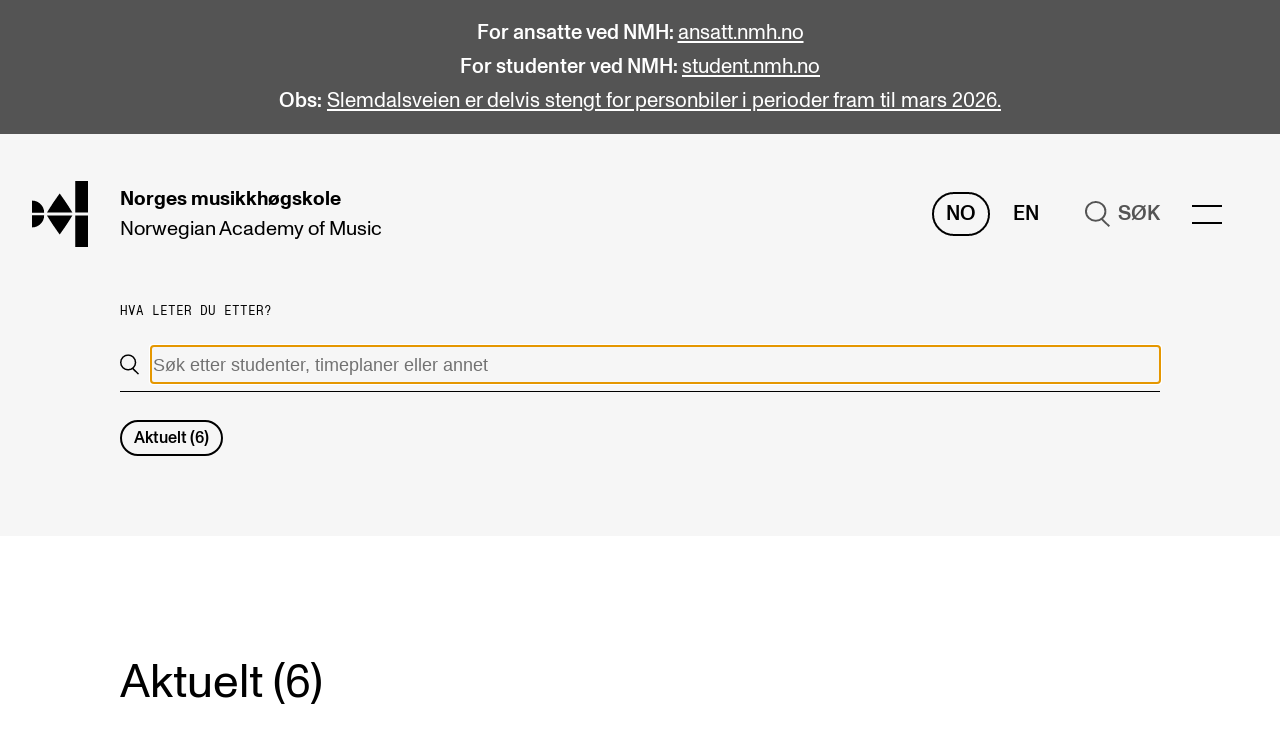

--- FILE ---
content_type: text/html; charset=UTF-8
request_url: https://nmh.no/sok?tag=musikkbransje
body_size: 36634
content:
<!DOCTYPE html>

    <html lang="nb-NO" class="js-loading">
    <head>
        <meta charset="utf-8" />
        <meta content="IE=edge,chrome=1" http-equiv="X-UA-Compatible" />
                <meta name="viewport" content="width=device-width, initial-scale=0.86, maximum-scale=5.0, minimum-scale=0.86" />
        <meta name="theme-color" content="#ffffff" />
        <link rel="icon" href="/assets/favicon.svg" />
        <link rel="mask-icon" href="/assets/favicon-safari-mask.svg" color="#ffffff" />
        <link rel="apple-touch-icon" href="/assets/apple-touch-icon.png" />
        <link rel="manifest" href="/assets/site.webmanifest" />

                    <meta name="editingPage"
                content="https://nmh.no/api/siteimprove/redirect/166208?site=default_no" />
        
        <link rel="home" href="https://nmh.no/" />
                    <link rel="stylesheet" href="/assets/styles/a78dc.css" defer />
            <title>NMH | Søk</title>
<script>dataLayer = [];
(function(w,d,s,l,i){w[l]=w[l]||[];w[l].push({'gtm.start':
new Date().getTime(),event:'gtm.js'});var f=d.getElementsByTagName(s)[0],
j=d.createElement(s),dl=l!='dataLayer'?'&l='+l:'';j.async=true;j.src=
'https://www.googletagmanager.com/gtm.js?id='+i+dl;f.parentNode.insertBefore(j,f);
})(window,document,'script','dataLayer','GTM-PJMRW7');
</script><meta name="generator" content="SEOmatic">
<meta name="description" content="Norges musikkhøgskole (NMH) er en vitenskapelig høgskole med Norges største fagmiljø innenfor musikk.">
<meta name="referrer" content="no-referrer-when-downgrade">
<meta name="robots" content="all">
<meta content="nb_NO" property="og:locale">
<meta content="en" property="og:locale:alternate">
<meta content="NMH" property="og:site_name">
<meta content="website" property="og:type">
<meta content="https://nmh.no/sok" property="og:url">
<meta content="Søk" property="og:title">
<meta content="Norges musikkhøgskole (NMH) er en vitenskapelig høgskole med Norges største fagmiljø innenfor musikk." property="og:description">
<meta content="https://s3.eu-north-1.amazonaws.com/nmh-nettsted/images/Godkjent-til-annet-bruk/_1200x630_crop_center-center_82_none/NMH_CAMILOHUINCA-03-copy.png?mtime=1637317828" property="og:image">
<meta content="1200" property="og:image:width">
<meta content="630" property="og:image:height">
<meta content="Lokalene til Musikkhøgskolen ligger midt i Oslo sentrum og er blant Europas mest moderne for musikkutdanning." property="og:image:alt">
<meta name="twitter:card" content="summary_large_image">
<meta name="twitter:creator" content="@">
<meta name="twitter:title" content="Søk">
<meta name="twitter:description" content="Norges musikkhøgskole (NMH) er en vitenskapelig høgskole med Norges største fagmiljø innenfor musikk.">
<meta name="twitter:image" content="https://s3.eu-north-1.amazonaws.com/nmh-nettsted/images/Godkjent-til-annet-bruk/_1200x630_crop_center-center_82_none/NMH_CAMILOHUINCA-03-copy.png?mtime=1637317828">
<meta name="twitter:image:width" content="1200">
<meta name="twitter:image:height" content="630">
<meta name="twitter:image:alt" content="Lokalene til Musikkhøgskolen ligger midt i Oslo sentrum og er blant Europas mest moderne for musikkutdanning.">
<link href="https://nmh.no/sok" rel="canonical">
<link href="https://nmh.no/" rel="home">
<link type="text/plain" href="https://nmh.no/humans.txt" rel="author">
<link href="https://nmh.no/en/search" rel="alternate" hreflang="en">
<link href="https://nmh.no/sok" rel="alternate" hreflang="x-default">
<link href="https://nmh.no/sok" rel="alternate" hreflang="nb-no"></head>
    <body class="preload searchpage"><noscript><iframe src="https://www.googletagmanager.com/ns.html?id=GTM-PJMRW7"
height="0" width="0" style="display:none;visibility:hidden"></iframe></noscript>

        <a href="#main" class="to-main-content">Gå til hovedinnhold</a>
                                                                                                                                                                                                        

    
            
                                                
    
    
    
                                                                                                                                                                                                                                                                                                                                                                                                                                                                                                                                                                                                                                                                                                                                                                                                                                                                                                                            
        
        
    
    <header>
                                <div class="banner__main banner__palette-dark-grey">
            <div class="content-width">
                <p><strong>For ansatte ved NMH: </strong><a href="https://ansatt.nmh.no/" target="_blank" rel="noreferrer noopener">ansatt.nmh.no</a></p>
<p><strong>For studenter ved NMH: </strong><a href="https://student.nmh.no/" target="_blank" rel="noreferrer noopener">student.nmh.no</a></p>
<p><strong>Obs:</strong> <a href="https://nmh.no/aktuelt/slemdalsveien-stenges-for-personbiler-30-mai-2-juni" target="_blank" rel="noreferrer noopener"></a><a href="https://nmh.no/aktuelt/slemdalsveien-stenges-for-personbiler-30-mai-2-juni" target="_blank" rel="noreferrer noopener">Slemdalsveien er delvis stengt for personbiler i perioder fram til mars 2026.</a></p>
            </div>
        </div>
    
        



<div class="header__main content-width-margin">
    <a href="https://nmh.no/" class="header__logo">
        <span class="sr-only">hjem</span>

                                    <svg xmlns="http://www.w3.org/2000/svg" viewBox="0 0 410.17 487.77" focusable="false" aria-hidden="true">
                    <path fill="currentColor"
                        d="M252.86 164.51c-23.54-35.72-50-72.12-50-72.12s-26.49 36.4-50.05 72.12c-18.57 28.19-36.61 57.85-43.43 69.18h187c-6.81-11.33-24.85-41-43.44-69.18M152.8 323.27c23.54 35.71 50 72.11 50 72.11s26.49-36.4 50-72.11c18.57-28.2 36.61-57.86 43.42-69.19h-187c6.82 11.33 24.86 41 43.45 69.19M316.69 254.08h93.48v233.69h-93.48zM316.69 0h93.48v233.69h-93.48zM0 144.73v89h89a89 89 0 00-89-89zM0 343v-89h89a89 89 0 01-89 89z" />
                </svg>
                        </a>
    <a href="https://nmh.no/"
        class="header__names">
        <span><span>Norges</span> <span>musikkhøgskole</span></span>
                    <span><span>Norwegian Academy</span> <span>of Music</span></span>
            </a>
    <span class="header__spacer"></span>
    <div class="header__lang">
                    <a href="https://nmh.no/sok"
                class="header__lang-active"
                aria-label="Norsk">
                No
            </a>
                    <a href="https://nmh.no/en/search"
                class=""
                aria-label="Engelsk">
                En
            </a>
            </div>
            
                    <span href="https://nmh.no/sok" class="header__search">            <svg xmlns="http://www.w3.org/2000/svg" viewBox="0 0 25.703 27.608" focusable="false" aria-hidden="true">
                <path fill="none"
                    stroke="currentColor"
                    stroke-width="2"
                    d="M16.5 18.5l8.5 8.397M1 11C1 5.475 5.475 1 11 1s10 4.475 10 10-4.475 10-10 10S1 16.525 1 11z" />
            </svg>
            <span>Søk</span>
        </span>
                <div class="header__menu-wrapper" data-scroll-lock-fill-gap>
        <menu-component items="{[{&quot;heading&quot;:&quot;Studier&quot;,&quot;items&quot;:[{&quot;url&quot;:&quot;https:\/\/nmh.no\/studier&quot;,&quot;text&quot;:&quot;Alle studier&quot;},{&quot;url&quot;:&quot;https:\/\/nmh.no\/studier\/bachelor&quot;,&quot;text&quot;:&quot;Bachelor&quot;},{&quot;url&quot;:&quot;https:\/\/nmh.no\/studier\/master&quot;,&quot;text&quot;:&quot;Master&quot;},{&quot;url&quot;:&quot;https:\/\/nmh.no\/studier\/doktorgrad&quot;,&quot;text&quot;:&quot;Doktorgrad&quot;},{&quot;url&quot;:&quot;https:\/\/nmh.no\/studier\/videreutdanning&quot;,&quot;text&quot;:&quot;\u00c5rsstudium og videreutdanning&quot;},{&quot;url&quot;:&quot;https:\/\/nmh.no\/studier\/kurs&quot;,&quot;text&quot;:&quot;Etterutdanning og kurs&quot;},{&quot;url&quot;:&quot;https:\/\/nmh.no\/studier\/talentutvikling&quot;,&quot;text&quot;:&quot;Talentutvikling&quot;}]},{&quot;heading&quot;:&quot;Studentliv&quot;,&quot;items&quot;:[{&quot;url&quot;:&quot;https:\/\/nmh.no\/opptak&quot;,&quot;text&quot;:&quot;S\u00f8knad og opptak&quot;},{&quot;url&quot;:&quot;https:\/\/nmh.no\/biblioteket&quot;,&quot;text&quot;:&quot;Biblioteket&quot;},{&quot;url&quot;:&quot;https:\/\/nmh.no\/fagmiljoer&quot;,&quot;text&quot;:&quot;Fagmilj\u00f8er&quot;},{&quot;url&quot;:&quot;https:\/\/nmh.no\/om-nmh\/salene&quot;,&quot;text&quot;:&quot;Salane v\u00e5re&quot;},{&quot;url&quot;:&quot;https:\/\/nmh.no\/om-nmh\/alumni&quot;,&quot;text&quot;:&quot;Alumni&quot;}]},{&quot;heading&quot;:&quot;Forskning&quot;,&quot;items&quot;:[{&quot;url&quot;:&quot;https:\/\/nmh.no\/forskning\/sentre\/cerm&quot;,&quot;text&quot;:&quot;CERM&quot;},{&quot;url&quot;:&quot;https:\/\/nmh.no\/forskning\/sentre\/cremah&quot;,&quot;text&quot;:&quot;CREMAH&quot;},{&quot;url&quot;:&quot;https:\/\/nmh.no\/forskning\/sentre\/nordart&quot;,&quot;text&quot;:&quot;NordART&quot;},{&quot;url&quot;:&quot;https:\/\/nmh.no\/forskning\/prosjekter&quot;,&quot;text&quot;:&quot;Prosjekter&quot;},{&quot;url&quot;:&quot;https:\/\/nmh.no\/forskning\/publikasjoner&quot;,&quot;text&quot;:&quot;Publikasjoner&quot;}]},{&quot;heading&quot;:&quot;Internasjonalt&quot;,&quot;items&quot;:[{&quot;url&quot;:&quot;https:\/\/nmh.no\/opptak\/utvekslingsprogrammer&quot;,&quot;text&quot;:&quot;Utveksling&quot;},{&quot;url&quot;:&quot;https:\/\/nmh.no\/om-nmh\/internasjonalt&quot;,&quot;text&quot;:&quot;Internasjonal strategi&quot;},{&quot;url&quot;:&quot;https:\/\/nmh.no\/om-nmh\/internasjonale-samarbeidsprosjekter&quot;,&quot;text&quot;:&quot;Samarbeidsprosjekter&quot;},{&quot;url&quot;:&quot;https:\/\/nmh.no\/om-nmh\/nettverk&quot;,&quot;text&quot;:&quot;Nettverk&quot;},{&quot;url&quot;:&quot;https:\/\/nmh.no\/forskning\/prosjekter\/in-tune&quot;,&quot;text&quot;:&quot;IN.TUNE&quot;}]},{&quot;heading&quot;:&quot;Aktuelt&quot;,&quot;items&quot;:[{&quot;url&quot;:&quot;https:\/\/nmh.no\/konserter&quot;,&quot;text&quot;:&quot;Konserter&quot;},{&quot;url&quot;:&quot;https:\/\/nmh.no\/arrangementer&quot;,&quot;text&quot;:&quot;Arrangementer&quot;},{&quot;url&quot;:&quot;https:\/\/nmh.no\/aktuelt&quot;,&quot;text&quot;:&quot;Nyheter og historier&quot;},{&quot;url&quot;:&quot;https:\/\/student.nmh.no\/livet-rundt-studiene\/sut&quot;,&quot;text&quot;:&quot;Studentutvalet SUT (student.nmh.no)&quot;}]},{&quot;heading&quot;:&quot;Info&quot;,&quot;items&quot;:[{&quot;url&quot;:&quot;https:\/\/nmh.no\/kontakt-oss&quot;,&quot;text&quot;:&quot;Kontakt oss&quot;},{&quot;url&quot;:&quot;https:\/\/nmh.no\/kontakt-oss\/interne-sider&quot;,&quot;text&quot;:&quot;For ansatte og studenter&quot;},{&quot;url&quot;:&quot;https:\/\/nmh.no\/om-nmh&quot;,&quot;text&quot;:&quot;Om Norges musikkh\u00f8gskole&quot;},{&quot;url&quot;:&quot;https:\/\/nmh.no\/kontakt-oss\/finn-ansatte&quot;,&quot;text&quot;:&quot;Finn ansatte&quot;},{&quot;url&quot;:&quot;https:\/\/nmh.no\/kontakt-oss\/ledige-stillinger&quot;,&quot;text&quot;:&quot;Ledige stillinger&quot;}]}]}"></menu-component>
    </div>
</div>


<search-component open="{false}"
    inline="{true}"
    query=""
    action="https://nmh.no/sok"
    hits="{[{&quot;label&quot;:&quot;Aktuelt&quot;,&quot;url&quot;:&quot;#aktuelt&quot;,&quot;count&quot;:6}]}"
    suggestions="{null}"
    labels="{{&quot;header&quot;:&quot;Hva leter du etter?&quot;,&quot;placeholder&quot;:&quot;S\u00f8k etter studenter, timeplaner eller annet&quot;,&quot;headerSuggestions&quot;:&quot;S\u00f8kes mest p\u00e5&quot;}}"></search-component>
    </header>
        <main id="main">
            
                            
        
        
                                                                                                    
                


    <section id="aktuelt" class="entrylist__main">
        
    <h1 class="entrylist__heading">
                    Aktuelt (6)
            </h1>
        <div class="entrylist__list">
            <ul id="Aktuelt"
                class="inner-grid entrylist__item-width-3">
                                                    <li class="">        
                                                
        
        
        
                
            
                        
                                            
                
        
        
        
                
            
    <a href="https://nmh.no/aktuelt/musikk-og-debatt-arendalsuka"
                                    lang="nb-NO"
                class="entrylist__item-news link-parent"
        data-background="//s3.eu-north-1.amazonaws.com/nmh-nettsted/images/Aktuelt/2025/Arendalsuka.no-rekker-opp-handa2.png">
        <picture class="entrylist__image">
                                                                            <img src="https://nmh.imgix.net/images/Aktuelt/2025/Arendalsuka.no-rekker-opp-handa2.png?auto=format&amp;crop=focalpoint&amp;fit=crop&amp;fp-x=0.5&amp;fp-y=0.5&amp;h=&amp;ixlib=php-3.3.1&amp;w=200"
                srcset="https://nmh.imgix.net/images/Aktuelt/2025/Arendalsuka.no-rekker-opp-handa2.png?auto=format&amp;crop=focalpoint&amp;fit=crop&amp;fp-x=0.5&amp;fp-y=0.5&amp;h=&amp;ixlib=php-3.3.1&amp;w=200 200w, https://nmh.imgix.net/images/Aktuelt/2025/Arendalsuka.no-rekker-opp-handa2.png?auto=format&amp;crop=focalpoint&amp;fit=crop&amp;fp-x=0.5&amp;fp-y=0.5&amp;h=&amp;ixlib=php-3.3.1&amp;w=400 400w, https://nmh.imgix.net/images/Aktuelt/2025/Arendalsuka.no-rekker-opp-handa2.png?auto=format&amp;crop=focalpoint&amp;fit=crop&amp;fp-x=0.5&amp;fp-y=0.5&amp;h=&amp;ixlib=php-3.3.1&amp;w=600 600w, https://nmh.imgix.net/images/Aktuelt/2025/Arendalsuka.no-rekker-opp-handa2.png?auto=format&amp;crop=focalpoint&amp;fit=crop&amp;fp-x=0.5&amp;fp-y=0.5&amp;h=&amp;ixlib=php-3.3.1&amp;w=800 800w, https://nmh.imgix.net/images/Aktuelt/2025/Arendalsuka.no-rekker-opp-handa2.png?auto=format&amp;crop=focalpoint&amp;fit=crop&amp;fp-x=0.5&amp;fp-y=0.5&amp;h=&amp;ixlib=php-3.3.1&amp;w=1000 1000w"
                alt=""
                loading="lazy"
                sizes="(max-width: 767px) 92vw, (max-width: 895px) 46vw, (max-width: 1936px) 22vw, 402px" />
        </picture>
                    <div class="entrylist__types">
                                    <span>Nyhet</span>
                            </div>
                <span class="entrylist__item-title" >
            <span>
                                <span class="link link-reversed">Musikk og debatt på Arendalsuka 2025</span>
            </span>
                    </span>

                            <div class="entrylist__meta">
                                    <span>            6. aug. 2025
    </span>
                            </div>
            </a>
</li>
                                    <li class="">        
                                                
        
        
        
                
            
                        
                                            
                
        
        
        
                
            
    <a href="https://nmh.no/aktuelt/musikkpolitikk-for-framtiden"
                                    lang="nb-NO"
                class="entrylist__item-news link-parent"
        data-background="//s3.eu-north-1.amazonaws.com/nmh-nettsted/images/Aktuelt/2025/Sigrid-Royseng-NOU-lansering2_f_Marte-Fillan.jpg">
        <picture class="entrylist__image">
                                                                            <img src="https://nmh.imgix.net/images/Aktuelt/2025/Sigrid-Royseng-NOU-lansering2_f_Marte-Fillan.jpg?auto=format&amp;crop=focalpoint&amp;fit=crop&amp;fp-x=0.5&amp;fp-y=0.5&amp;h=&amp;ixlib=php-3.3.1&amp;w=200"
                srcset="https://nmh.imgix.net/images/Aktuelt/2025/Sigrid-Royseng-NOU-lansering2_f_Marte-Fillan.jpg?auto=format&amp;crop=focalpoint&amp;fit=crop&amp;fp-x=0.5&amp;fp-y=0.5&amp;h=&amp;ixlib=php-3.3.1&amp;w=200 200w, https://nmh.imgix.net/images/Aktuelt/2025/Sigrid-Royseng-NOU-lansering2_f_Marte-Fillan.jpg?auto=format&amp;crop=focalpoint&amp;fit=crop&amp;fp-x=0.5&amp;fp-y=0.5&amp;h=&amp;ixlib=php-3.3.1&amp;w=400 400w, https://nmh.imgix.net/images/Aktuelt/2025/Sigrid-Royseng-NOU-lansering2_f_Marte-Fillan.jpg?auto=format&amp;crop=focalpoint&amp;fit=crop&amp;fp-x=0.5&amp;fp-y=0.5&amp;h=&amp;ixlib=php-3.3.1&amp;w=600 600w, https://nmh.imgix.net/images/Aktuelt/2025/Sigrid-Royseng-NOU-lansering2_f_Marte-Fillan.jpg?auto=format&amp;crop=focalpoint&amp;fit=crop&amp;fp-x=0.5&amp;fp-y=0.5&amp;h=&amp;ixlib=php-3.3.1&amp;w=800 800w, https://nmh.imgix.net/images/Aktuelt/2025/Sigrid-Royseng-NOU-lansering2_f_Marte-Fillan.jpg?auto=format&amp;crop=focalpoint&amp;fit=crop&amp;fp-x=0.5&amp;fp-y=0.5&amp;h=&amp;ixlib=php-3.3.1&amp;w=1000 1000w"
                alt=""
                loading="lazy"
                sizes="(max-width: 767px) 92vw, (max-width: 895px) 46vw, (max-width: 1936px) 22vw, 402px" />
        </picture>
                    <div class="entrylist__types">
                                    <span>Nyhet</span>
                            </div>
                <span class="entrylist__item-title" >
            <span>
                                <span class="link link-reversed">Musikkpolitikk for framtiden</span>
            </span>
                    </span>

                            <div class="entrylist__meta">
                                    <span>            24. juni 2025
    </span>
                            </div>
            </a>
</li>
                                    <li class="">        
                                                
        
        
        
                
            
                        
                                            
                
        
        
        
                
            
    <a href="https://nmh.no/aktuelt/musikk-pa-spill"
                                    lang="nb-NO"
                class="entrylist__item-news link-parent"
        data-background="//s3.eu-north-1.amazonaws.com/nmh-nettsted/images/Aktuelt/2023/bergen-festspill-foto-Synne-Sofi-Baardsdatter-Bones-Festspillene-i-Bergen.jpg">
        <picture class="entrylist__image">
                                                                            <img src="https://nmh.imgix.net/images/Aktuelt/2023/bergen-festspill-foto-Synne-Sofi-Baardsdatter-Bones-Festspillene-i-Bergen.jpg?auto=format&amp;crop=focalpoint&amp;fit=crop&amp;fp-x=0.5&amp;fp-y=0.5&amp;h=&amp;ixlib=php-3.3.1&amp;w=200"
                srcset="https://nmh.imgix.net/images/Aktuelt/2023/bergen-festspill-foto-Synne-Sofi-Baardsdatter-Bones-Festspillene-i-Bergen.jpg?auto=format&amp;crop=focalpoint&amp;fit=crop&amp;fp-x=0.5&amp;fp-y=0.5&amp;h=&amp;ixlib=php-3.3.1&amp;w=200 200w, https://nmh.imgix.net/images/Aktuelt/2023/bergen-festspill-foto-Synne-Sofi-Baardsdatter-Bones-Festspillene-i-Bergen.jpg?auto=format&amp;crop=focalpoint&amp;fit=crop&amp;fp-x=0.5&amp;fp-y=0.5&amp;h=&amp;ixlib=php-3.3.1&amp;w=400 400w, https://nmh.imgix.net/images/Aktuelt/2023/bergen-festspill-foto-Synne-Sofi-Baardsdatter-Bones-Festspillene-i-Bergen.jpg?auto=format&amp;crop=focalpoint&amp;fit=crop&amp;fp-x=0.5&amp;fp-y=0.5&amp;h=&amp;ixlib=php-3.3.1&amp;w=600 600w, https://nmh.imgix.net/images/Aktuelt/2023/bergen-festspill-foto-Synne-Sofi-Baardsdatter-Bones-Festspillene-i-Bergen.jpg?auto=format&amp;crop=focalpoint&amp;fit=crop&amp;fp-x=0.5&amp;fp-y=0.5&amp;h=&amp;ixlib=php-3.3.1&amp;w=800 800w, https://nmh.imgix.net/images/Aktuelt/2023/bergen-festspill-foto-Synne-Sofi-Baardsdatter-Bones-Festspillene-i-Bergen.jpg?auto=format&amp;crop=focalpoint&amp;fit=crop&amp;fp-x=0.5&amp;fp-y=0.5&amp;h=&amp;ixlib=php-3.3.1&amp;w=1000 1000w"
                alt=""
                loading="lazy"
                sizes="(max-width: 767px) 92vw, (max-width: 895px) 46vw, (max-width: 1936px) 22vw, 402px" />
        </picture>
                    <div class="entrylist__types">
                                    <span>Meninger</span>
                            </div>
                <span class="entrylist__item-title" >
            <span>
                                <span class="link link-reversed">Musikk på spill</span>
            </span>
                    </span>

                            <div class="entrylist__meta">
                                    <span>            9. juni 2023
    </span>
                            </div>
            </a>
</li>
                                    <li class="">        
                                                
        
        
        
                
            
                        
                                            
                
        
        
        
                
            
    <a href="https://nmh.no/aktuelt/sigrid-royseng-leder-nou"
                                class="entrylist__item-news link-parent"
        data-background="//s3.eu-north-1.amazonaws.com/nmh-nettsted/images/Aktuelt/2023/nou-nytt.jpg">
        <picture class="entrylist__image">
                                                                            <img src="https://nmh.imgix.net/images/Aktuelt/2023/nou-nytt.jpg?auto=format&amp;crop=focalpoint&amp;fit=crop&amp;fp-x=0.2551&amp;fp-y=0.3902&amp;h=&amp;ixlib=php-3.3.1&amp;w=200"
                srcset="https://nmh.imgix.net/images/Aktuelt/2023/nou-nytt.jpg?auto=format&amp;crop=focalpoint&amp;fit=crop&amp;fp-x=0.2551&amp;fp-y=0.3902&amp;h=&amp;ixlib=php-3.3.1&amp;w=200 200w, https://nmh.imgix.net/images/Aktuelt/2023/nou-nytt.jpg?auto=format&amp;crop=focalpoint&amp;fit=crop&amp;fp-x=0.2551&amp;fp-y=0.3902&amp;h=&amp;ixlib=php-3.3.1&amp;w=400 400w, https://nmh.imgix.net/images/Aktuelt/2023/nou-nytt.jpg?auto=format&amp;crop=focalpoint&amp;fit=crop&amp;fp-x=0.2551&amp;fp-y=0.3902&amp;h=&amp;ixlib=php-3.3.1&amp;w=600 600w, https://nmh.imgix.net/images/Aktuelt/2023/nou-nytt.jpg?auto=format&amp;crop=focalpoint&amp;fit=crop&amp;fp-x=0.2551&amp;fp-y=0.3902&amp;h=&amp;ixlib=php-3.3.1&amp;w=800 800w, https://nmh.imgix.net/images/Aktuelt/2023/nou-nytt.jpg?auto=format&amp;crop=focalpoint&amp;fit=crop&amp;fp-x=0.2551&amp;fp-y=0.3902&amp;h=&amp;ixlib=php-3.3.1&amp;w=1000 1000w"
                alt=""
                loading="lazy"
                sizes="(max-width: 767px) 92vw, (max-width: 895px) 46vw, (max-width: 1936px) 22vw, 402px" />
        </picture>
                    <div class="entrylist__types">
                                    <span>Nyhet</span>
                            </div>
                <span class="entrylist__item-title" >
            <span>
                                <span class="link link-reversed">Sigrid Røyseng blir leder av NOU-utvalg</span>
            </span>
                    </span>

                            <div class="entrylist__meta">
                                    <span>            9. juni 2023
    </span>
                            </div>
            </a>
</li>
                            </ul>
        </div>
    </section>
                                                    

                                                    <loadmore-component target="Aktuelt"
        increase="16"
        items="{[&quot;&lt;a href=\&quot;https:\/\/nmh.no\/aktuelt\/det-mangfoldige-musikeryrket\&quot;\n                                    lang=\&quot;nb-NO\&quot;\n                class=\&quot;entrylist__item-news link-parent\&quot;\n        data-background=\&quot;\/\/s3.eu-north-1.amazonaws.com\/nmh-nettsted\/images\/Aktuelt\/2022\/DSC_0208.JPG\&quot;&gt;\n        &lt;picture class=\&quot;entrylist__image\&quot;&gt;\n                                                                            &lt;img src=\&quot;https:\/\/nmh.imgix.net\/images\/Aktuelt\/2022\/DSC_0208.JPG?auto=format&amp;amp;crop=focalpoint&amp;amp;fit=crop&amp;amp;fp-x=0.5&amp;amp;fp-y=0.5&amp;amp;h=&amp;amp;ixlib=php-3.3.1&amp;amp;w=200\&quot;\n                srcset=\&quot;https:\/\/nmh.imgix.net\/images\/Aktuelt\/2022\/DSC_0208.JPG?auto=format&amp;amp;crop=focalpoint&amp;amp;fit=crop&amp;amp;fp-x=0.5&amp;amp;fp-y=0.5&amp;amp;h=&amp;amp;ixlib=php-3.3.1&amp;amp;w=200 200w, https:\/\/nmh.imgix.net\/images\/Aktuelt\/2022\/DSC_0208.JPG?auto=format&amp;amp;crop=focalpoint&amp;amp;fit=crop&amp;amp;fp-x=0.5&amp;amp;fp-y=0.5&amp;amp;h=&amp;amp;ixlib=php-3.3.1&amp;amp;w=400 400w, https:\/\/nmh.imgix.net\/images\/Aktuelt\/2022\/DSC_0208.JPG?auto=format&amp;amp;crop=focalpoint&amp;amp;fit=crop&amp;amp;fp-x=0.5&amp;amp;fp-y=0.5&amp;amp;h=&amp;amp;ixlib=php-3.3.1&amp;amp;w=600 600w, https:\/\/nmh.imgix.net\/images\/Aktuelt\/2022\/DSC_0208.JPG?auto=format&amp;amp;crop=focalpoint&amp;amp;fit=crop&amp;amp;fp-x=0.5&amp;amp;fp-y=0.5&amp;amp;h=&amp;amp;ixlib=php-3.3.1&amp;amp;w=800 800w, https:\/\/nmh.imgix.net\/images\/Aktuelt\/2022\/DSC_0208.JPG?auto=format&amp;amp;crop=focalpoint&amp;amp;fit=crop&amp;amp;fp-x=0.5&amp;amp;fp-y=0.5&amp;amp;h=&amp;amp;ixlib=php-3.3.1&amp;amp;w=1000 1000w\&quot;\n                alt=\&quot;\&quot;\n                loading=\&quot;lazy\&quot;\n                sizes=\&quot;(max-width: 767px) 92vw, (max-width: 895px) 46vw, (max-width: 1936px) 22vw, 402px\&quot; \/&gt;\n        &lt;\/picture&gt;\n                    &lt;div class=\&quot;entrylist__types\&quot;&gt;\n                                    &lt;span&gt;Fagstoff&lt;\/span&gt;\n                            &lt;\/div&gt;\n                &lt;span class=\&quot;entrylist__item-title\&quot; &gt;\n            &lt;span&gt;\n                                &lt;span class=\&quot;link link-reversed\&quot;&gt;Det mangfoldige musikeryrket&lt;\/span&gt;\n            &lt;\/span&gt;\n                    &lt;\/span&gt;\n\n                            &lt;div class=\&quot;entrylist__meta\&quot;&gt;\n                                    &lt;span&gt;            10. mai 2022\n    &lt;\/span&gt;\n                            &lt;\/div&gt;\n            &lt;\/a&gt;&quot;,&quot;&lt;a href=\&quot;https:\/\/nmh.no\/aktuelt\/morgendagens-musikkbransje\&quot;\n                                class=\&quot;entrylist__item-news link-parent\&quot;\n        data-background=\&quot;\/\/s3.eu-north-1.amazonaws.com\/nmh-nettsted\/images\/CEMPE\/morgendagens-musikkbransje-debatt.jpg\&quot;&gt;\n        &lt;picture class=\&quot;entrylist__image\&quot;&gt;\n                                                                            &lt;img src=\&quot;https:\/\/nmh.imgix.net\/images\/CEMPE\/morgendagens-musikkbransje-debatt.jpg?auto=format&amp;amp;crop=focalpoint&amp;amp;fit=crop&amp;amp;fp-x=0.5&amp;amp;fp-y=0.5&amp;amp;h=&amp;amp;ixlib=php-3.3.1&amp;amp;w=200\&quot;\n                srcset=\&quot;https:\/\/nmh.imgix.net\/images\/CEMPE\/morgendagens-musikkbransje-debatt.jpg?auto=format&amp;amp;crop=focalpoint&amp;amp;fit=crop&amp;amp;fp-x=0.5&amp;amp;fp-y=0.5&amp;amp;h=&amp;amp;ixlib=php-3.3.1&amp;amp;w=200 200w, https:\/\/nmh.imgix.net\/images\/CEMPE\/morgendagens-musikkbransje-debatt.jpg?auto=format&amp;amp;crop=focalpoint&amp;amp;fit=crop&amp;amp;fp-x=0.5&amp;amp;fp-y=0.5&amp;amp;h=&amp;amp;ixlib=php-3.3.1&amp;amp;w=400 400w, https:\/\/nmh.imgix.net\/images\/CEMPE\/morgendagens-musikkbransje-debatt.jpg?auto=format&amp;amp;crop=focalpoint&amp;amp;fit=crop&amp;amp;fp-x=0.5&amp;amp;fp-y=0.5&amp;amp;h=&amp;amp;ixlib=php-3.3.1&amp;amp;w=600 600w, https:\/\/nmh.imgix.net\/images\/CEMPE\/morgendagens-musikkbransje-debatt.jpg?auto=format&amp;amp;crop=focalpoint&amp;amp;fit=crop&amp;amp;fp-x=0.5&amp;amp;fp-y=0.5&amp;amp;h=&amp;amp;ixlib=php-3.3.1&amp;amp;w=800 800w, https:\/\/nmh.imgix.net\/images\/CEMPE\/morgendagens-musikkbransje-debatt.jpg?auto=format&amp;amp;crop=focalpoint&amp;amp;fit=crop&amp;amp;fp-x=0.5&amp;amp;fp-y=0.5&amp;amp;h=&amp;amp;ixlib=php-3.3.1&amp;amp;w=1000 1000w\&quot;\n                alt=\&quot;\&quot;\n                loading=\&quot;lazy\&quot;\n                sizes=\&quot;(max-width: 767px) 92vw, (max-width: 895px) 46vw, (max-width: 1936px) 22vw, 402px\&quot; \/&gt;\n        &lt;\/picture&gt;\n                    &lt;div class=\&quot;entrylist__types\&quot;&gt;\n                                    &lt;span&gt;Nyhet&lt;\/span&gt;\n                            &lt;\/div&gt;\n                &lt;span class=\&quot;entrylist__item-title\&quot; &gt;\n            &lt;span&gt;\n                                &lt;span class=\&quot;link link-reversed\&quot;&gt;Morgendagens musikkbransje&lt;\/span&gt;\n            &lt;\/span&gt;\n                    &lt;\/span&gt;\n\n                            &lt;div class=\&quot;entrylist__meta\&quot;&gt;\n                                    &lt;span&gt;            18. des. 2020\n    &lt;\/span&gt;\n                            &lt;\/div&gt;\n            &lt;\/a&gt;&quot;]}"
        text="Se flere resultater"></loadmore-component>
                                                                                                                                </main>
                        
    
    
                                                                                                                                                                                                                                                                                                                        
                                                        
                                                        
    

<footer class="footer__main full-width">
    <nav class="footer__lists grid styled-links styled-links-current">
        <div class="footer__contact">
            <h2 class="typo-body">
                Norges musikk&shy;høgskole
            </h2>
                            <address>
                    Slemdalsveien 11<br />
0369 Oslo, Norway
                </address>
                        <p>
                                    <span>+47 23 36 70 00</span><br />
                                                    <a href="mailto:post@nmh.no">post@nmh.no</a>
                            </p>
        </div>
                    <div class="footer__list">
                <h2 class="typo-body">
                    Nyttige lenker
                </h2>
                <ul>
                                                                                            <li><a href="https://nmh.no/studier" target="" rel="">Studier</a></li>
                                                                                            <li><a href="https://nmh.no/kontakt-oss" target="" rel="">Kontakt oss</a></li>
                                                                                            <li><a href="https://nmh.no/kontakt-oss/finn-ansatte" target="" rel="">Finn ansatte</a></li>
                                                                                            <li><a href="https://nmh.no/kontakt-oss/ledige-stillinger" target="" rel="">Ledige stillinger</a></li>
                                                                                            <li><a href="https://nyhetsbrev.nmh.no/p/s/MjQyOTU6YWFkZjU0YjYtNTYzOS00OTc3LTlmMzQtNmU2ZWViMjhkMWRj" target="_blank" rel="noopener noreferer">Nyhetsbrev</a></li>
                                    </ul>
            </div>
                    <div class="footer__list">
                <h2 class="typo-body">
                    Oppdag mer
                </h2>
                <ul>
                                                                                            <li><a href="https://nmh.no/forskning/prosjekter/in-tune" target="" rel="">IN.TUNE</a></li>
                                                                                            <li><a href="https://student.nmh.no/" target="_blank" rel="noopener noreferer">For studenter</a></li>
                                                                                            <li><a href="https://ansatt.nmh.no/" target="_blank" rel="noopener noreferer">For ansatte</a></li>
                                                                                            <li><a href="https://nmh.instructure.com" target="_blank" rel="noopener noreferer">Canvas</a></li>
                                                                                            <li><a href="https://cloud.timeedit.net/nmh/web" target="_blank" rel="noopener noreferer">TimeEdit</a></li>
                                                                                            <li><a href="https://outlook.com/nmh.no" target="_blank" rel="noopener noreferer">NMH Webmail (direkte lenke til e-post)</a></li>
                                    </ul>
            </div>
                            <div class="footer__list">
                <h2 class="typo-body">
                    Sosiale medier
                </h2>
                <ul>
                                            <li><a href="https://www.facebook.com/musikkhogskolen">Facebook</a></li>
                                            <li><a href="http://instagram.com/musikkhogskolen">Instagram</a></li>
                                            <li><a href="https://www.youtube.com/channel/UCu7vpwsNO0M2YF-JfDWzHQA">YouTube</a></li>
                                            <li><a href="https://www.threads.net/@musikkhogskolen">Threads</a></li>
                                    </ul>
            </div>
            </nav>

    <div class="footer__social content-width">
        <div class="styled-links styled-links-current">
            <span>
                &copy;
                2025
                Norges musikkhøgskole
            </span>
                                                            <a href="https://nmh.no/om-nmh/nettstatistikk-cookies" target="_blank" rel="noopener noreferer">Cookies</a>
                                                            <a href="https://nmh.no/om-nmh/personvern" target="_blank" rel="noopener noreferer">Personvern</a>
                                                            <a href="https://nmh.no/kontakt-oss/tilgjengelighetserklering" target="_blank" rel="noopener noreferer">Tilgjengelighetserklæring</a>
                                                            <a href="https://nmh.no/system/login" target="" rel="">For publisister</a>
                    </div>
            </div>
</footer>
                <div id="modal-root"></div>
                    <script src="https://polyfill-fastly.io/v3/polyfill.min.js?features=es6%2CPromise%2CNodeList.prototype.forEach%2CArray.prototype.includes%2CObject.values%2CArray.prototype.flatMap%2CPromise.prototype.finally%2CArray.prototype.flat"></script>
            <script src="/assets/scripts/2727e.js" defer></script>
            <script src="/assets/scripts/b3d04.js" defer></script>
                    <script type="application/ld+json">{"@context":"https://schema.org","@graph":[{"@type":"WebPage","author":{"@id":"#identity"},"copyrightHolder":{"@id":"#identity"},"copyrightYear":"2020","creator":{"@id":"#creator"},"dateCreated":"2020-05-20T14:11:36+02:00","dateModified":"2025-10-23T13:14:58+02:00","datePublished":"2020-05-20T14:11:00+02:00","description":"Norges musikkhøgskole (NMH) er en vitenskapelig høgskole med Norges største fagmiljø innenfor musikk.","headline":"Søk","image":{"@type":"ImageObject","url":"https://s3.eu-north-1.amazonaws.com/nmh-nettsted/images/Godkjent-til-annet-bruk/_1200x630_crop_center-center_82_none/NMH_CAMILOHUINCA-03-copy.png?mtime=1637317828"},"inLanguage":"nb-no","mainEntityOfPage":"https://nmh.no/sok","name":"Søk","publisher":{"@id":"#creator"},"url":"https://nmh.no/sok"},{"@id":"#identity","@type":"Organization"},{"@id":"#creator","@type":"Organization"},{"@type":"BreadcrumbList","description":"Breadcrumbs list","itemListElement":[{"@type":"ListItem","item":"https://nmh.no/","name":"Forside","position":1},{"@type":"ListItem","item":"https://nmh.no/sok","name":"Søk","position":2}],"name":"Breadcrumbs"}]}</script></body>
</html>


--- FILE ---
content_type: text/css
request_url: https://nmh.no/assets/styles/a78dc.css
body_size: 138451
content:
@charset "UTF-8";*,:after,:before{-webkit-box-sizing:border-box;box-sizing:border-box}:after,:before{text-decoration:inherit;vertical-align:inherit}html{cursor:default;line-height:1.5;-moz-tab-size:4;-o-tab-size:4;tab-size:4;-webkit-tap-highlight-color:transparent;-ms-text-size-adjust:100%;-webkit-text-size-adjust:100%;word-break:break-word}body{margin:0}h1{font-size:2em;margin:.67em 0}dl dl,dl ol,dl ul,ol dl,ol ol,ol ul,ul dl,ul ol,ul ul{margin:0}hr{color:inherit;height:0;overflow:visible}main{display:block}nav ol,nav ul{list-style:none;padding:0}nav li:before{content:"​"}pre{font-family:monospace,monospace;font-size:1em;overflow:auto;-ms-overflow-style:scrollbar}a{background-color:transparent}abbr[title]{text-decoration:underline;-webkit-text-decoration:underline dotted;text-decoration:underline dotted}b,strong{font-weight:bolder}code,kbd,samp{font-family:monospace,monospace;font-size:1em}small{font-size:80%}audio,canvas,iframe,img,svg,video{vertical-align:middle}audio,video{display:inline-block}audio:not([controls]){display:none;height:0}iframe,img{border-style:none}svg:not([fill]){fill:currentColor}svg:not(:root){overflow:hidden}table{border-collapse:collapse;border-color:inherit;text-indent:0}button,input,select{margin:0}button{overflow:visible;text-transform:none}[type=button],[type=reset],[type=submit],button{-webkit-appearance:button}fieldset{border:1px solid #a0a0a0;padding:.35em .75em .625em}input{overflow:visible}legend{color:inherit;display:table;max-width:100%;white-space:normal}progress{display:inline-block;vertical-align:baseline}select{text-transform:none}textarea{margin:0;overflow:auto;resize:vertical;resize:block}[type=checkbox],[type=radio]{padding:0}[type=search]{-webkit-appearance:textfield;outline-offset:-2px}::-webkit-inner-spin-button,::-webkit-outer-spin-button{height:auto}::-webkit-input-placeholder{color:inherit;opacity:.54}::-webkit-search-decoration{-webkit-appearance:none}::-webkit-file-upload-button{-webkit-appearance:button;font:inherit}::-moz-focus-inner{border-style:none;padding:0}:-moz-focusring{outline:1px dotted ButtonText}:-moz-ui-invalid{box-shadow:none}details,dialog{display:block}dialog{background-color:#fff;border:solid;color:#000;height:-moz-fit-content;height:-webkit-fit-content;height:fit-content;left:0;margin:auto;padding:1em;position:absolute;right:0;width:-moz-fit-content;width:-webkit-fit-content;width:fit-content}dialog:not([open]){display:none}summary{display:list-item}canvas{display:inline-block}template{display:none}[tabindex],a,area,button,input,label,select,summary,textarea{-ms-touch-action:manipulation}[hidden]{display:none}[aria-busy=true]{cursor:progress}[aria-controls]{cursor:pointer}[aria-disabled=true],[disabled]{cursor:not-allowed}[aria-hidden=false][hidden]{display:initial}[aria-hidden=false][hidden]:not(:focus){clip:rect(0,0,0,0);position:absolute}*{-webkit-font-smoothing:antialiased;-moz-osx-font-smoothing:grayscale;font-smooth:always}@font-face{font-family:Monument Grotesk;src:url(/assets/media/efeb1.woff2) format("woff2"),url(/assets/media/556e6.woff) format("woff");font-weight:400;font-style:normal;font-display:swap}@font-face{font-family:Monument Grotesk;src:url(/assets/media/0783c.woff2) format("woff2"),url(/assets/media/e995e.woff) format("woff");font-weight:500;font-style:normal;font-display:swap}@font-face{font-family:Monument Grotesk;src:url(/assets/media/af23f.woff2) format("woff2"),url(/assets/media/da9cf.woff) format("woff");font-weight:600;font-style:normal;font-display:swap}@font-face{font-family:Monument Grotesk Mono;src:url(/assets/media/a41c4.woff2) format("woff2"),url(/assets/media/725f3.woff) format("woff");font-weight:400;font-style:normal;font-display:swap}@font-face{font-family:Reckless;src:url(/assets/media/7ed80.woff2) format("woff2"),url(/assets/media/a64c1.woff) format("woff");font-weight:"otf";font-style:normal;font-display:swap}html{height:100%;scroll-behavior:smooth}body{min-height:100%;font-family:Monument Grotesk,sans-serif;background-color:#fff}body.inverted{background-color:#000;color:#fff}.js-focus-visible :focus:not(.focus-visible),:focus:not(:focus-visible){outline:none}.to-main-content{position:fixed;top:0;left:50%;z-index:11;-webkit-transform:translate(-50%,-105%);transform:translate(-50%,-105%);padding:.5rem 1rem;border-radius:0 0 .5rem .5rem;color:#fff;background:#000;text-decoration:none;-webkit-transition:-webkit-transform .4s ease-in-out;transition:-webkit-transform .4s ease-in-out;transition:transform .4s ease-in-out;transition:transform .4s ease-in-out,-webkit-transform .4s ease-in-out}@media (prefers-reduced-motion){.to-main-content{-webkit-transition:none!important;transition:none!important}}.to-main-content:hover{text-decoration:underline}.to-main-content:focus{-webkit-transform:translate(-50%);transform:translate(-50%)}.page404{background-color:#4122ff;overflow-y:scroll}.page404 main{color:#fff}.page404 main h1{text-transform:uppercase;margin:1.5rem 0 1rem}.page404 main p{margin:0;font-weight:400;line-height:1.2;font-size:2.5rem}@media screen and (min-width:20rem){.page404 main p{font-size:calc(2rem + 2.5vw)}}@media screen and (min-width:120rem){.page404 main p{font-size:5rem}}.page404 main p a{text-decoration:none;position:relative}.page404 main p a:before{content:" ";height:2px;background:#fff;left:0;right:0;bottom:0;position:absolute}.page404 main span{line-height:1.7;font-family:Monument Grotesk Mono,sans-serif;text-transform:uppercase;font-weight:400;line-height:1.5;font-size:.6875rem}@media screen and (min-width:20rem){.page404 main span{font-size:calc(.6625rem + .125vw)}}@media screen and (min-width:120rem){.page404 main span{font-size:.8125rem}}.page404 main span{font-size:1.75rem}@media screen and (min-width:20rem){.page404 main span{font-size:calc(1.55rem + 1vw)}}@media screen and (min-width:120rem){.page404 main span{font-size:2.75rem}}main{z-index:0}main,main>*{position:relative}main>*{margin-left:auto;margin-right:auto;width:calc(100% - 3rem);max-width:105rem;display:block}@media (min-width:56rem){main>*{width:calc(100% - 4rem)}}@media (min-width:65rem){main>*{width:calc(100% - 9rem)}}@media (min-width:80rem){main>*{width:calc(100% - 15rem)}}main>.full-width{width:100%;max-width:none;margin-left:0;margin-right:0}@media (min-width:65rem){main>.full-width-desktop{width:100%;max-width:none;margin-left:0;margin-right:0}}button{font-family:Monument Grotesk,sans-serif;cursor:pointer;color:currentColor}#modal-root{position:relative;z-index:2}.plus-icon{position:relative;display:inline-block;width:14px;height:14px}.plus-icon:after,.plus-icon:before{content:"";display:block;position:absolute;left:0;top:6px;width:14px;height:2px;background-color:currentColor}.plus-icon:after{-webkit-transform:rotate(90deg);transform:rotate(90deg);-webkit-transition:-webkit-transform .15s ease-in-out;transition:-webkit-transform .15s ease-in-out;transition:transform .15s ease-in-out;transition:transform .15s ease-in-out,-webkit-transform .15s ease-in-out}.chip{font-weight:400;line-height:1.5;background:none;border-radius:625pc;border:2px solid;padding:.25rem .75rem;-webkit-transition:background 250ms ease,color 250ms ease,-webkit-transform 250ms ease-in-out;transition:background 250ms ease,color 250ms ease,-webkit-transform 250ms ease-in-out;transition:background 250ms ease,color 250ms ease,transform 250ms ease-in-out;transition:background 250ms ease,color 250ms ease,transform 250ms ease-in-out,-webkit-transform 250ms ease-in-out;display:-webkit-inline-box;display:-ms-inline-flexbox;display:inline-flex;-webkit-box-align:center;-ms-flex-align:center;align-items:center;font-weight:500;text-decoration:none;font-size:.875rem}@media screen and (min-width:20rem){.chip{font-size:calc(.825rem + .25vw)}}@media screen and (min-width:120rem){.chip{font-size:1.125rem}}.chip:hover{border-color:#000;background:#000;color:#fff}.chip:active{-webkit-transform:scale3d(.97,.97,1);transform:scale3d(.97,.97,1)}.chip:focus-visible{background:#cbcbcb}.chip:focus-visible:hover{color:#000}.chip-checked:after{content:"";display:inline-block;margin-left:.5rem;width:1rem;height:1rem;background-image:url([data-uri]);-webkit-transform:rotate(45deg);transform:rotate(45deg)}.chip-checked:hover:after{background-image:url([data-uri])}.chip-active{border-color:#000;background:#000;color:#fff}.chip-active:after{content:"";display:inline-block;margin-left:.5rem;width:1rem;height:1rem;background-image:url([data-uri]);-webkit-transform:rotate(45deg);transform:rotate(45deg)}.chip-active:focus-visible{color:#000}.chip-active:focus-visible:after{background-image:url([data-uri])}.inverted .chip{border-color:currentColor}.inverted .chip:hover{background:#fff;color:#000}.inverted .chip:hover:after{background-image:url([data-uri])}.inverted .chip:focus-visible{background:#545454;color:#fff}.inverted .chip-checked:after,.inverted .chip:focus-visible:after{background-image:url([data-uri])}.text-content h2{grid-column:1/span 4;margin-bottom:2rem}@media (min-width:56rem){.text-content h2{grid-column:1/span 7}}.text-content>h2{margin-top:0}.text-content h3{font-weight:400;line-height:1.7;font-weight:500;margin-bottom:0;font-size:1.125rem}@media screen and (min-width:20rem){.text-content h3{font-size:calc(1.075rem + .25vw)}}@media screen and (min-width:120rem){.text-content h3{font-size:1.375rem}}.text-content h3+p{margin-top:0}.text-content h4{margin-bottom:0}.text-content h3+ol:not([class]),.text-content h3+p,.text-content h3+ul:not([class]),.text-content h4+ol:not([class]),.text-content h4+p,.text-content h4+ul:not([class]){margin-top:0}.text-content ol:not([class]),.text-content ul:not([class]){margin-top:2rem;padding:0}.text-content ol:not([class]) li,.text-content ul:not([class]) li{margin-bottom:.5rem}.text-content ol:not([class]) a,.text-content ul:not([class]) a{color:inherit;padding-bottom:2px}.text-content ol:not([class]){list-style-type:decimal-leading-zero;margin-left:2.4em}.text-content ul:not([class]){margin-left:1.2em}.text-content a{color:#4122ff}.text-content table{width:100%}.text-content th{text-align:left}.text-content tr,.text-content tr:last-child{border-top:1px solid rgba(0,0,0,.12)}@media (min-width:56rem){.text-content-block{width:calc(58.33333% - .625rem)}}.link,.link-parent .link,.styled-links a,.text-content a{text-decoration:none;color:currentColor;background-image:-webkit-gradient(linear,left top,right top,from(#4122ff),to(#4122ff));background-image:linear-gradient(90deg,#4122ff,#4122ff);background-position:left bottom 1px;background-repeat:no-repeat;background-size:100% 1px;background-color:transparent;-webkit-transition:background-size 350ms ease,color 350ms ease 50ms;transition:background-size 350ms ease,color 350ms ease 50ms}@media (hover:hover){.link-parent .link:hover:not(:disabled),.link-parent:hover:not(:disabled) .link,.link:hover:not(:disabled),.styled-links a:hover:not(:disabled),.text-content a:hover:not(:disabled){background-size:0 1px;color:#4122ff}.link-parent:hover:not(:disabled) .link-current{color:currentColor}}button.link{background-color:transparent;border:0;padding:0}.link-current,.link-parent .link,.styled-links-current a{background-image:-webkit-gradient(linear,left top,right top,from(currentColor),to(currentColor));background-image:linear-gradient(90deg,currentColor,currentColor)}@media (hover:hover){.link-current:hover:not(:disabled),.link-parent .link:hover:not(:disabled),.styled-links-current a:hover:not(:disabled){color:currentColor}}.link-orange,.styled-links-orange a{background-image:-webkit-gradient(linear,left top,right top,from(#ff521a),to(#ff521a));background-image:linear-gradient(90deg,#ff521a,#ff521a)}@media (hover:hover){.link-orange:hover:not(:disabled),.styled-links-orange a:hover:not(:disabled){color:#ff521a}}.link-parent .link-reversed,.link-reversed,.styled-links-reversed a,.text-content a.reversed{background-size:0 1px}@media (hover:hover){.link-parent .link-reversed:hover:not(:disabled),.link-parent:hover:not(:disabled) .link-reversed,.link-reversed:hover:not(:disabled),.styled-links-reversed a:hover:not(:disabled),.text-content a.reversed:hover:not(:disabled){background-size:100% 1px;color:currentColor}}.portal{position:relative}.filter-content .Result__content .entrylist__main{margin-top:0}.sr-only{position:absolute;width:1px;height:1px;padding:0;margin:-1px;overflow:hidden;clip:rect(0,0,0,0);white-space:nowrap;border:0}:root{font-family:Monument Grotesk,sans-serif;line-height:1.6;font-weight:400}.typo-display{font-weight:400;line-height:1.2;font-size:2.5rem}@media screen and (min-width:20rem){.typo-display{font-size:calc(2rem + 2.5vw)}}@media screen and (min-width:120rem){.typo-display{font-size:5rem}}.typo-72pt{font-weight:400;line-height:1.2;font-size:2.5rem}@media screen and (min-width:20rem){.typo-72pt{font-size:calc(2rem + 2.5vw)}}@media screen and (min-width:120rem){.typo-72pt{font-size:5rem}}.typo-h1{font-weight:400;line-height:1.2;font-size:2rem}@media screen and (min-width:20rem){.typo-h1{font-size:calc(1.7rem + 1.5vw)}}@media screen and (min-width:120rem){.typo-h1{font-size:3.5rem}}.typo-48pt{font-weight:400;line-height:1.2;font-size:2rem}@media screen and (min-width:20rem){.typo-48pt{font-size:calc(1.7rem + 1.5vw)}}@media screen and (min-width:120rem){.typo-48pt{font-size:3.5rem}}.typo-h2{font-weight:400;line-height:1.5;font-size:1.75rem}@media screen and (min-width:20rem){.typo-h2{font-size:calc(1.55rem + 1vw)}}@media screen and (min-width:120rem){.typo-h2{font-size:2.75rem}}.typo-32pt{font-weight:400;line-height:1.5;font-size:1.75rem}@media screen and (min-width:20rem){.typo-32pt{font-size:calc(1.55rem + 1vw)}}@media screen and (min-width:120rem){.typo-32pt{font-size:2.75rem}}.typo-h3{font-weight:400;line-height:1.5;font-size:1.375rem}@media screen and (min-width:20rem){.typo-h3{font-size:calc(1.3rem + .375vw)}}@media screen and (min-width:120rem){.typo-h3{font-size:1.75rem}}.typo-24pt{font-weight:400;line-height:1.5;font-size:1.375rem}@media screen and (min-width:20rem){.typo-24pt{font-size:calc(1.3rem + .375vw)}}@media screen and (min-width:120rem){.typo-24pt{font-size:1.75rem}}.typo-body{font-weight:400;line-height:1.7;font-size:1.125rem}@media screen and (min-width:20rem){.typo-body{font-size:calc(1.075rem + .25vw)}}@media screen and (min-width:120rem){.typo-body{font-size:1.375rem}}.typo-20pt{font-weight:400;line-height:1.7;font-size:1.125rem}@media screen and (min-width:20rem){.typo-20pt{font-size:calc(1.075rem + .25vw)}}@media screen and (min-width:120rem){.typo-20pt{font-size:1.375rem}}.typo-body-small{line-height:1.5;font-size:1rem}@media screen and (min-width:20rem){.typo-body-small{font-size:calc(.95rem + .25vw)}}@media screen and (min-width:120rem){.typo-body-small{font-size:1.25rem}}.typo-18pt{line-height:1.5;font-size:1rem}@media screen and (min-width:20rem){.typo-18pt{font-size:calc(.95rem + .25vw)}}@media screen and (min-width:120rem){.typo-18pt{font-size:1.25rem}}.typo-caption{font-weight:400;line-height:1.7;font-size:.75rem}@media screen and (min-width:20rem){.typo-caption{font-size:calc(.725rem + .125vw)}}@media screen and (min-width:120rem){.typo-caption{font-size:.875rem}}.typo-16pt{font-weight:400;line-height:1.5;font-size:.875rem}@media screen and (min-width:20rem){.typo-16pt{font-size:calc(.825rem + .25vw)}}@media screen and (min-width:120rem){.typo-16pt{font-size:1.125rem}}.typo-badge{font-weight:400;line-height:1.5;font-size:.875rem}@media screen and (min-width:20rem){.typo-badge{font-size:calc(.825rem + .25vw)}}@media screen and (min-width:120rem){.typo-badge{font-size:1.125rem}}.typo-13pt{font-weight:400;line-height:1.7;font-size:.75rem}@media screen and (min-width:20rem){.typo-13pt{font-size:calc(.725rem + .125vw)}}@media screen and (min-width:120rem){.typo-13pt{font-size:.875rem}}.typo-mono{line-height:1.7;font-family:Monument Grotesk Mono,sans-serif;font-weight:400;text-transform:uppercase;font-size:.6875rem}@media screen and (min-width:20rem){.typo-mono{font-size:calc(.6625rem + .125vw)}}@media screen and (min-width:120rem){.typo-mono{font-size:.8125rem}}.typo-12pt{line-height:1.7;font-family:Monument Grotesk Mono,sans-serif;font-weight:400;text-transform:uppercase;font-size:.6875rem}@media screen and (min-width:20rem){.typo-12pt{font-size:calc(.6625rem + .125vw)}}@media screen and (min-width:120rem){.typo-12pt{font-size:.8125rem}}body{font-weight:400;line-height:1.7;font-size:1.125rem}@media screen and (min-width:20rem){body{font-size:calc(1.075rem + .25vw)}}@media screen and (min-width:120rem){body{font-size:1.375rem}}.display{font-weight:400;line-height:1.2;color:red;font-size:2.5rem}@media screen and (min-width:20rem){.display{font-size:calc(2rem + 2.5vw)}}@media screen and (min-width:120rem){.display{font-size:5rem}}h1{font-weight:400;line-height:1.2;font-size:2.5rem}@media screen and (min-width:20rem){h1{font-size:calc(2rem + 2.5vw)}}@media screen and (min-width:120rem){h1{font-size:5rem}}h2{font-weight:400;line-height:1.5;font-size:1.75rem}@media screen and (min-width:20rem){h2{font-size:calc(1.55rem + 1vw)}}@media screen and (min-width:120rem){h2{font-size:2.75rem}}h3{font-weight:400;line-height:1.5;font-size:1.375rem}@media screen and (min-width:20rem){h3{font-size:calc(1.3rem + .375vw)}}@media screen and (min-width:120rem){h3{font-size:1.75rem}}.caption{font-weight:400;line-height:1.7;font-size:.75rem}@media screen and (min-width:20rem){.caption{font-size:calc(.725rem + .125vw)}}@media screen and (min-width:120rem){.caption{font-size:.875rem}}.mono{line-height:1.7;font-family:Monument Grotesk Mono,sans-serif;font-weight:400;text-transform:uppercase;font-size:.6875rem}@media screen and (min-width:20rem){.mono{font-size:calc(.6625rem + .125vw)}}@media screen and (min-width:120rem){.mono{font-size:.8125rem}}.regular{font-weight:400}.bold,.medium{font-weight:500}.small{line-height:1.5;font-size:1rem}@media screen and (min-width:20rem){.small{font-size:calc(.95rem + .25vw)}}@media screen and (min-width:120rem){.small{font-size:1.25rem}}.monument{font-family:Monument Grotesk,sans-serif}.reckless{font-family:Reckless,serif}.uppercase{text-transform:uppercase}a{color:currentColor;-webkit-text-decoration-color:#4122ff;text-decoration-color:#4122ff}a:hover{text-decoration:none}b,strong{font-weight:500}em,i{font-style:italic}figcaption{font-weight:400;line-height:1.7;font-size:.75rem}@media screen and (min-width:20rem){figcaption{font-size:calc(.725rem + .125vw)}}@media screen and (min-width:120rem){figcaption{font-size:.875rem}}.grid{margin-left:auto;margin-right:auto;width:calc(100% - 3rem);max-width:105rem;display:grid;grid-template-columns:repeat(4,1fr);grid-template-rows:auto;grid-gap:0 .75rem;position:relative}@media (min-width:56rem){.grid{width:calc(100% - 4rem)}}@media (min-width:65rem){.grid{width:calc(100% - 9rem)}}@media (min-width:80rem){.grid{width:calc(100% - 15rem)}}@media (min-width:56rem){.grid{grid-template-columns:repeat(12,1fr);grid-gap:0 1.5rem}}.grid .full{grid-column:1/span 4}@media (min-width:56rem){.grid .full{grid-column:1/span 12}}.grid .half{grid-column:1/span 6}.grid .text{grid-column:1/span 7}.grid .aside,.grid .third{grid-column:1/span 4}@media screen and (min-width:31.25rem){.grid .aside{grid-column:9/span 4}}.grid .indent-wide{grid-column:2/span 10}.grid .indent-short{grid-column:2/span 3}.inner-grid{display:grid;grid-template-columns:repeat(4,1fr);grid-template-rows:auto;grid-gap:0 .75rem;position:relative}@media (min-width:56rem){.inner-grid{grid-template-columns:repeat(12,1fr);grid-gap:0 1.5rem}}.content-width{position:relative;margin-left:auto;margin-right:auto;width:calc(100% - 3rem);max-width:105rem}@media (min-width:56rem){.content-width{width:calc(100% - 4rem)}}@media (min-width:65rem){.content-width{width:calc(100% - 9rem)}}@media (min-width:80rem){.content-width{width:calc(100% - 15rem)}}.content-width-margin{width:100%;max-width:auto;padding-left:1.5rem;padding-right:1.5rem;margin-left:auto;margin-right:auto}@media (min-width:56rem){.content-width-margin{max-width:120rem;padding-left:2rem;padding-right:2rem}}@media (min-width:65rem){.content-width-margin{padding-left:4.5rem;padding-right:4.5rem}}@media (min-width:80rem){.content-width-margin{padding-left:7.5rem;padding-right:7.5rem}}.content-block{margin-top:4rem;margin-bottom:4.5rem}.content-block h2{margin-top:0;margin-bottom:1.5rem}@media (min-width:56rem){.content-block h2{margin-top:.5rem;margin-bottom:2rem}}body{overflow-x:hidden}.dummy-block{grid-column:1/span 4;height:20vw;background:#ddd;display:-webkit-box;display:-ms-flexbox;display:flex;-webkit-box-pack:center;-ms-flex-pack:center;justify-content:center;-webkit-box-align:center;-ms-flex-align:center;align-items:center;-webkit-box-shadow:0 0 0 1px #000;box-shadow:0 0 0 1px #000;margin:5rem auto}@media (min-width:56rem){.dummy-block{grid-column:1/span 12}}.quote__main{margin-top:5rem;margin-bottom:5rem;text-align:center}@media (min-width:56rem){.quote__main{margin-top:7.5rem;margin-bottom:7.5rem}}.quote__main blockquote{margin:0;grid-column:1/span 4}@media (min-width:56rem){.quote__main blockquote{grid-column:2/span 10}}.quote__main blockquote>p:first-child{margin-top:0}.quote__main p{font-weight:400;line-height:1.2;font-family:Reckless,serif;margin-bottom:.25rem;line-height:1.5;font-size:2rem}@media screen and (min-width:20rem){.quote__main p{font-size:calc(1.7rem + 1.5vw)}}@media screen and (min-width:120rem){.quote__main p{font-size:3.5rem}}.quote__main cite{font-weight:400;line-height:1.5;font-style:normal;font-size:.875rem}@media screen and (min-width:20rem){.quote__main cite{font-size:calc(.825rem + .25vw)}}@media screen and (min-width:120rem){.quote__main cite{font-size:1.125rem}}.quote__author{font-weight:medium}.quote__source{font-family:Reckless,serif;font-weight:400}.quote__small{text-align:left}.quote__small p{font-weight:400;line-height:1.5;font-family:Reckless,serif;font-size:1.75rem}@media screen and (min-width:20rem){.quote__small p{font-size:calc(1.55rem + 1vw)}}@media screen and (min-width:120rem){.quote__small p{font-size:2.75rem}}@media (min-width:56rem){.quote__small blockquote{grid-column:2/span 6}}.quote__with-highlight p{color:#007f44}.quote__with-image{display:-webkit-box;display:-ms-flexbox;display:flex;-webkit-box-orient:vertical;-webkit-box-direction:reverse;-ms-flex-direction:column-reverse;flex-direction:column-reverse}.quote__with-image blockquote{text-align:center}.quote__with-image p{font-weight:400;line-height:1.5;font-family:Reckless,serif;font-size:1.75rem}@media screen and (min-width:20rem){.quote__with-image p{font-size:calc(1.55rem + 1vw)}}@media screen and (min-width:120rem){.quote__with-image p{font-size:2.75rem}}.quote__with-image img{width:calc(100% - 5rem);margin:0 auto 1.5rem;max-width:25rem}@media (min-width:56rem){.quote__with-image{display:grid}.quote__with-image blockquote{text-align:left;-ms-flex-item-align:center;align-self:center}.quote__with-image img{grid-column:9/span 4;grid-row:1;width:100%;align-self:center;margin-bottom:0}}@media (min-width:56rem){.quote__image-right blockquote{grid-column:2/span 6}}@media (min-width:56rem){.quote__image-left blockquote{grid-column:6/span 6}.quote__image-left img{grid-column:1/span 4}}.image__main{margin-top:2rem;margin-bottom:4.5rem}.image__main img{grid-column:1/span 4;width:100%}@media (min-width:56rem){.image__main img{grid-column:1/span 7}}.image__main figcaption{grid-column:1/span 4;margin-top:.5em}@media (min-width:56rem){.image__main figcaption{grid-column:1/span 7}}.image__full-width img{grid-column:1/span 4}@media (min-width:56rem){.image__full-width img{grid-column:1/span 12}}.image__full-width figcaption{grid-column:1/span 4}@media (min-width:56rem){.image__full-width figcaption{grid-column:1/span 12}}.text__main h2{grid-column:1/span 4;margin-top:4rem;margin-bottom:1.5rem}@media (min-width:56rem){.text__main h2{grid-column:1/span 7}}.text__main>h2{margin-top:0}@media (min-width:56rem){.text__without-content+.text__main{margin-top:0}}.text__content{grid-column:1/span 4}@media (min-width:56rem){.text__content{grid-column:1/span 7}}.text__content>:first-child{margin-top:0}.text__content>:last-child{margin-bottom:0}.text__content ol{list-style-type:decimal!important}.text__ingress p{font-weight:400;line-height:1.5;margin:0;font-family:Reckless,serif;font-size:1.75rem}@media screen and (min-width:20rem){.text__ingress p{font-size:calc(1.55rem + 1vw)}}@media screen and (min-width:120rem){.text__ingress p{font-size:2.75rem}}.text__aside{grid-column:1/span 4;position:relative;margin-top:1.5rem}@media (min-width:56rem){.text__aside{grid-column:9/span 4;margin-top:0}}.text__aside h3{font-weight:400;line-height:1.5;margin-bottom:1em;font-size:1.375rem}@media screen and (min-width:20rem){.text__aside h3{font-size:calc(1.3rem + .375vw)}}@media screen and (min-width:120rem){.text__aside h3{font-size:1.75rem}}.text__aside h4{font-weight:400;line-height:1.7;margin-bottom:1em;font-size:1.125rem}@media screen and (min-width:20rem){.text__aside h4{font-size:calc(1.075rem + .25vw)}}@media screen and (min-width:120rem){.text__aside h4{font-size:1.375rem}}.text__aside h5{line-height:1.5;font-weight:500;font-size:1rem}@media screen and (min-width:20rem){.text__aside h5{font-size:calc(.95rem + .25vw)}}@media screen and (min-width:120rem){.text__aside h5{font-size:1.25rem}}.text__aside:not(:has(h3)) h4{font-weight:400;line-height:1.5}.text__aside:not(:has(h3)) h4{font-size:1.375rem}@media screen and (min-width:20rem){.text__aside:not(:has(h3)) h4{font-size:calc(1.3rem + .375vw)}}@media screen and (min-width:120rem){.text__aside:not(:has(h3)) h4{font-size:1.75rem}}.text__aside:not(:has(h3)) h5{font-weight:400;line-height:1.7}.text__aside:not(:has(h3)) h5{font-size:1.125rem}@media screen and (min-width:20rem){.text__aside:not(:has(h3)) h5{font-size:calc(1.075rem + .25vw)}}@media screen and (min-width:120rem){.text__aside:not(:has(h3)) h5{font-size:1.375rem}}.text__aside ol,.text__aside ul{margin-top:2rem;padding:0}.text__aside ol li,.text__aside ul li{margin-bottom:.5rem}.text__aside ol a,.text__aside ul a{color:inherit;padding-bottom:2px}.text__aside ol{list-style-type:decimal-leading-zero;margin-left:2.4em}.text__aside ul{margin-left:1.2em}.text__aside-wrapper{border-top:1px solid #000}@media (min-width:56rem){.text__aside-wrapper{position:absolute;left:0;top:0;right:0;z-index:1}}.text__aside-content>:first-child{margin-top:1rem}.text__aside-content p{font-weight:400;line-height:1.5;font-size:.875rem}@media screen and (min-width:20rem){.text__aside-content p{font-size:calc(.825rem + .25vw)}}@media screen and (min-width:120rem){.text__aside-content p{font-size:1.125rem}}.text__aside-content ol,.text__aside-content ul{line-height:1.5;margin-top:0;font-size:1rem}@media screen and (min-width:20rem){.text__aside-content ol,.text__aside-content ul{font-size:calc(.95rem + .25vw)}}@media screen and (min-width:120rem){.text__aside-content ol,.text__aside-content ul{font-size:1.25rem}}.text__aside-content-image{border-top:none}.text__aside-content-image>:first-child{margin-top:1.5rem}@media (min-width:56rem){.text__aside-content-image>:first-child{margin-top:0}}.text__aside-content-image img{width:100%}.text__aside-content-image img+p{font-weight:400;line-height:1.7;margin-top:.5em;font-size:.75rem}@media screen and (min-width:20rem){.text__aside-content-image img+p{font-size:calc(.725rem + .125vw)}}@media screen and (min-width:120rem){.text__aside-content-image img+p{font-size:.875rem}}.text__aside .text__centername{border-left:4px solid #000;padding-left:9pt;position:relative;font-weight:400;line-height:1.7;line-height:1.5;font-size:1.125rem}@media screen and (min-width:20rem){.text__aside .text__centername{font-size:calc(1.075rem + .25vw)}}@media screen and (min-width:120rem){.text__aside .text__centername{font-size:1.375rem}}.text__aside .text__centername span{text-transform:uppercase;font-weight:700;display:block}.text__aside .text__centername:after{content:" ";height:2px;width:4px;background:#fff;left:-4px;top:50%;-webkit-transform:translateY(-50%);transform:translateY(-50%);position:absolute}.header__main{--text-color:#000;--text-color-hover-default:#4122ff;--text-color-hover:var(--text-color-hover-default);--text-color-open:#000;--text-color-fixed:#000;--text-color-fixed-overlap:#fff;--text-color-fixed-overlap-hover:#ffb200;position:relative;z-index:1;margin:0 auto 2rem;display:-webkit-box;display:-ms-flexbox;display:flex;-webkit-box-align:center;-ms-flex-align:center;align-items:center;height:90pt;z-index:2;color:var(--text-color)}.header__main.header__inverted{--text-color:#fff}.header__main.header__inverted,.page404 .header__main.header__inverted{--text-color-hover:var(--text-color-fixed-overlap-hover)}[data-menu-open] .header__main.header__inverted{--text-color-hover:var(--text-color-hover-default)}@media (min-width:80rem){.header__main{height:10pc}}.header__main a{text-decoration:none}@media (min-width:48rem){.header__main.header__inverted-tablet{--text-color:#fff}}.header__main button{background:none;border:none;padding:0;font-size:inherit;font-weight:500}.header__lang,.header__logo,.header__menu-wrapper,.header__names,.header__search,.header__spacer{z-index:2;-webkit-transition:color 450ms ease;transition:color 450ms ease}.header__logo{width:44px;height:52.594px;-ms-flex-negative:0;flex-shrink:0;margin-right:1rem;color:var(--text-color);-webkit-transition:color 450ms ease;transition:color 450ms ease;position:relative;z-index:4}[data-menu-open] .header__logo{--text-color:var(--text-color-open)}@media (min-width:80rem){.header__logo{--text-color:var(--text-color-fixed);--text-color-hover:var(--text-color-hover-default)}.header__logo[data-overlapping]{--text-color:var(--text-color-fixed-overlap);--text-color-hover:var(--text-color-fixed-overlap-hover)}[data-menu-open] .header__logo[data-overlapping]{--text-color:var(--text-color-open);--text-color-hover:var(--text-color-hover-default)}}.header__logo:hover{color:var(--text-color-hover)}.header__logo-praxis{width:5.262px;height:57.845px}@media (min-width:22.5rem) and (min-height:28.125rem){.header__logo{width:50.6px;height:60.484px}.header__logo-praxis{width:5.262px;height:57.845px}}@media (min-width:56rem){.header__logo{margin-right:1.5rem}}@media (min-width:80rem){.header__logo{position:fixed;width:56px;height:66.953px;left:2pc;margin-right:0}.header__logo-praxis{width:5.262px;height:57.845px;left:75pt}}@media (min-width:80rem) and (min-width:121rem){.header__logo{left:50vw;-webkit-transform:translateX(-936px);transform:translateX(-936px)}.header__logo-praxis{-webkit-transform:translateX(-876px);transform:translateX(-876px)}}.header__names{margin-right:0;position:relative;z-index:4;color:var(--text-color)}.header__names-students{--text-color:#007f44}.header__names-employees{--text-color:#ff521a}[data-menu-open] .header__names{--text-color:var(--text-color-open)}.header__names:hover{color:var(--text-color-hover)}@media (min-width:80rem){.header__names{margin-right:1.5rem;z-index:2}}.header__names>span{display:block;line-height:1.5;margin:0;font-size:.6875rem}@media screen and (min-width:48rem){.header__names>span{font-size:calc(-.15625rem + 1.75781vw)}}@media screen and (min-width:80rem){.header__names>span{font-size:1.25rem}}html:not([lang=en]) .header__names>span:first-child,html[lang=en] .header__names>span:last-child{font-weight:600}.header__names span>span{display:block}@media (min-width:56rem){.header__names span>span{display:inline}}.header__spacer{-webkit-box-flex:1;-ms-flex-positive:1;flex-grow:1}.header__lang{display:block}.header__lang .header__lang-active{display:none}@media (min-width:48rem){.header__lang .header__lang-active{display:-webkit-inline-box;display:-ms-inline-flexbox;display:inline-flex}}.header__lang a{background-color:transparent;border:2px solid transparent;border-radius:99999px;font-family:Monument Grotesk,sans-serif;font-weight:500;-webkit-transition:color 450ms ease,background-color 450ms ease,border-color 450ms ease;transition:color 450ms ease,background-color 450ms ease,border-color 450ms ease;text-transform:uppercase;display:-webkit-inline-box;display:-ms-inline-flexbox;display:inline-flex;-webkit-box-align:center;-ms-flex-align:center;align-items:center;-webkit-box-pack:center;-ms-flex-pack:center;justify-content:center;margin-left:.25rem;line-height:1;white-space:nowrap;min-height:44px;min-width:44px}@media (min-width:48rem){.header__lang a{padding:8px 9pt}}@media (hover:hover){.header__lang a:hover{background-color:var(--text-color-hover);border-color:var(--text-color-hover);color:#fff}.header__inverted .header__lang a:hover{color:#000}}.header__lang a.header__lang-active{border-color:currentColor}@media (hover:hover){.header__lang a.header__lang-active:hover{border:2px solid var(--text-color-hover)}}.header__search{font-family:Monument Grotesk,sans-serif;text-transform:uppercase;-ms-flex-negative:0;flex-shrink:0;margin-left:.75rem;display:-webkit-inline-box;display:-ms-inline-flexbox;display:inline-flex;-webkit-box-pack:center;-ms-flex-pack:center;justify-content:center;-webkit-box-align:center;-ms-flex-align:center;align-items:center;font-weight:500}.header__search>*{pointer-events:none}.header__search span{display:none}@media (min-width:56rem){.header__search{margin-left:1rem}.header__search span{display:inline}}@media (min-width:65rem){.header__search{margin-left:2rem}}.header__search svg{width:1.36pc;height:23.359px}@media (min-width:56rem){.header__search svg{width:25px;height:26.844px;margin-right:.5rem}}.header__search:disabled{opacity:.2}span.header__search{color:#545454}a.header__search:hover{color:var(--text-color-hover)}.header__menu-wrapper{height:19px;margin-left:.75rem;-ms-flex-negative:0;flex-shrink:0;outline:none;z-index:3}@media (min-width:56rem){.header__menu-wrapper{margin-left:1.5rem}}@media (min-width:65rem){.header__menu-wrapper{margin-left:2.5rem}}@media (min-width:80rem){.header__menu-wrapper{margin-left:0;position:fixed;right:58px}}@media (min-width:80rem) and (min-width:121rem){.header__menu-wrapper{right:calc(-910px + 50vw)}}.header__menu{background:none;border:none;padding:0;width:30px;height:19px;display:block;position:relative;z-index:4;color:var(--text-color)}.header__menu-open{--text-color:var(--text-color-open)}@media (min-width:80rem){.header__menu{--text-color:var(--text-color-fixed);--text-color-hover:var(--text-color-hover-default)}.header__menu[data-overlapping]{--text-color:var(--text-color-fixed-overlap);--text-color-hover:var(--text-color-fixed-overlap-hover)}.header__menu-open[data-overlapping]{--text-color:var(--text-color-open);--text-color-hover:var(--text-color-hover-default)}}.header__menu:hover{color:var(--text-color-hover)}.header__menu:after,.header__menu:before{content:"";display:block;position:absolute;left:0;right:0;height:2px;background:currentColor;-webkit-transition:all 450ms ease;transition:all 450ms ease;top:0}.header__menu:after{top:auto;bottom:0}.header__menu:focus-visible:after,.header__menu:focus-visible:before,.header__menu:hover:after,.header__menu:hover:before{height:8px}.header__menu:focus-visible{outline-offset:.5rem}.header__menu-open:after,.header__menu-open:before{height:8px}.header__menu-open:before{-webkit-transform-origin:6px top;transform-origin:6px top;-webkit-transform:translateX(5px) rotate(45deg);transform:translateX(5px) rotate(45deg)}.header__menu-open:after{-webkit-transform-origin:6px bottom;transform-origin:6px bottom;-webkit-transform:translateX(5px) rotate(-45deg);transform:translateX(5px) rotate(-45deg)}.header__underneath{position:relative;top:calc(-90pt - 2rem);margin-bottom:calc(-90pt - 2rem)}@media (min-width:80rem){.header__underneath{top:calc(-10pc - 2rem);margin-bottom:calc(-10pc - 2rem)}}.header__underneath-padder{padding-top:90pt}@media (min-width:80rem){.header__underneath-padder{padding-top:10pc}}.banner__main{text-align:center;padding:1rem;color:#000}.banner__main p{margin:0}.banner__main a{-webkit-text-decoration-color:currentColor;text-decoration-color:currentColor}.banner__palette-black,.banner__palette-dark-grey,.banner__palette-green,.banner__palette-purple{color:#fff}.banner__palette-black{background:#000}.banner__palette-dark-grey{background:#545454}.banner__palette-light-grey{background:#f6f6f6}.banner__palette-purple{background:#9d1aff}.banner__palette-green{background:#007f44}.banner__palette-yellow{background:#ffb200}.banner__palette-orange{background:#ff521a}.breadcrumbs__main{margin-top:1.5rem;margin-bottom:1.5rem;background-clip:content-box;display:-webkit-box;display:-ms-flexbox;display:flex}.breadcrumbs__main a{line-height:1.7;font-family:Monument Grotesk Mono,sans-serif;font-weight:400;text-transform:uppercase;text-decoration:none;display:-webkit-inline-box;display:-ms-inline-flexbox;display:inline-flex;font-size:.6875rem}@media screen and (min-width:20rem){.breadcrumbs__main a{font-size:calc(.6625rem + .125vw)}}@media screen and (min-width:120rem){.breadcrumbs__main a{font-size:.8125rem}}.breadcrumbs__main a svg{margin-right:.5ch;-webkit-transform:translateY(-.1ch);transform:translateY(-.1ch)}@media screen and (min-width:48rem){.breadcrumbs__main a svg{-webkit-transform:translateY(0);transform:translateY(0)}}@media screen and (min-width:65rem){.breadcrumbs__main a svg{-webkit-transform:translateY(.1ch);transform:translateY(.1ch)}}.breadcrumbs__main a svg path{-webkit-transition:-webkit-transform 250ms ease;transition:-webkit-transform 250ms ease;transition:transform 250ms ease;transition:transform 250ms ease,-webkit-transform 250ms ease}.breadcrumbs__main a svg line{-webkit-transition:opacity 250ms ease 0ms;transition:opacity 250ms ease 0ms}.breadcrumbs__main a:hover{color:#4122ff}.inverted .breadcrumbs__main a:hover{color:currentColor}.breadcrumbs__main a:hover svg path{-webkit-transform:translateX(-4px);transform:translateX(-4px)}.breadcrumbs__main a:hover svg line{opacity:1;-webkit-transition-delay:50ms;transition-delay:50ms}.content-header__main{margin-bottom:2.5rem;display:block}@media (min-width:56rem){.content-header__main{display:grid;margin-bottom:7.5rem}}.content-header__main h1{margin-top:0;font-weight:400;line-height:1.2;font-size:2rem}@media screen and (min-width:20rem){.content-header__main h1{font-size:calc(1.7rem + 1.5vw)}}@media screen and (min-width:120rem){.content-header__main h1{font-size:3.5rem}}@media (min-width:22.5rem) and (min-height:28.125rem){.content-header__main h1{font-weight:400;line-height:1.2;font-size:2.5rem}}@media screen and (min-width:22.5rem) and (min-height:28.125rem) and (min-width:20rem){.content-header__main h1{font-size:calc(2rem + 2.5vw)}}@media screen and (min-width:22.5rem) and (min-height:28.125rem) and (min-width:120rem){.content-header__main h1{font-size:5rem}}.content-header__main h1 span{font-family:Reckless,serif}.content-header__title-centered{text-align:center;text-transform:uppercase}.content-header__image{margin:2.5rem 0 0}.content-header__image img{width:100%}.content-header__article .content-header__content{grid-column:1/span 4}@media (min-width:56rem){.content-header__article .content-header__content{grid-column:1/span 12}}.content-header__article .content-header__content h1{margin-bottom:0}.content-header__article .content-header__image{grid-column:3/span 8}.content-header__article .content-header__image-fill{grid-column:1/span 4}@media (min-width:56rem){.content-header__article .content-header__image-fill{grid-column:1/span 12}}.content-header__article .content-header__image-portrait{grid-column:4/span 6}.content-header__research .content-header__content{grid-column:1/span 4}@media (min-width:56rem){.content-header__research .content-header__content{grid-column:1/span 7}}.content-header__when{font-weight:400;line-height:1.2;font-size:2.5rem}@media screen and (min-width:20rem){.content-header__when{font-size:calc(2rem + 2.5vw)}}@media screen and (min-width:120rem){.content-header__when{font-size:5rem}}.content-header__event .content-header__content{position:relative}@media (min-width:56rem){.content-header__event .content-header__content{grid-column:7/span 6;grid-row:1;display:-webkit-box;display:-ms-flexbox;display:flex;-webkit-box-orient:vertical;-webkit-box-direction:normal;-ms-flex-direction:column;flex-direction:column;-webkit-box-pack:justify;-ms-flex-pack:justify;justify-content:space-between}}.content-header__event .content-header__content.content-header__reckless-title h1,.content-header__event .content-header__content .content-header__when{font-family:Reckless,serif}.content-header__event .content-header__content.content-header__reckless-title .content-header__when,.content-header__event .content-header__content.content-header__reckless-title h1 span{font-family:Monument Grotesk,sans-serif}@media (min-width:56rem){.content-header__event .content-header__image{margin:0;grid-column:1/span 6;grid-row:1}}@media (min-width:56rem){.content-header__event.content-header__no-image .content-header__content{grid-column:1/span 6}}.content-header__event.content-header__with-illustration{display:grid}.content-header__event.content-header__with-illustration .content-header__image{margin-top:0;grid-column:1/span 4;grid-row:1/span 1}@media (min-width:56rem){.content-header__event.content-header__with-illustration .content-header__image{grid-column:1/span 7}}.content-header__event.content-header__with-illustration .content-header__content{grid-column:1/span 4;grid-row:1/span 1;position:relative;z-index:2}@media (min-width:56rem){.content-header__event.content-header__with-illustration .content-header__content{grid-column:7/span 6}}.content-header__spaced h1{margin:0 0 2.5rem;grid-column:1/span 6;font-family:Reckless,serif}.content-header__spaced h1 span{font-family:Monument Grotesk,sans-serif}.content-header__spaced h2{margin:0 0 1.25rem;grid-column:1/span 6;font-family:Reckless,serif}.content-header__spaced h2 span{font-family:Monument Grotesk,sans-serif}.content-header__spaced .content-header__image{margin-bottom:2.5rem}@media (min-width:56rem){.content-header__spaced .content-header__image{margin:0;grid-column:7/span 6;grid-row:1/span 2}}.content-header__spaced .content-header__body{font-weight:400;line-height:1.5;grid-column:1/span 6;align-self:end;margin:0;font-size:1.75rem}@media screen and (min-width:20rem){.content-header__spaced .content-header__body{font-size:calc(1.55rem + 1vw)}}@media screen and (min-width:120rem){.content-header__spaced .content-header__body{font-size:2.75rem}}.content-header__spaced .content-header__introonly{font-weight:400;line-height:1.5;font-size:1.375rem}@media screen and (min-width:20rem){.content-header__spaced .content-header__introonly{font-size:calc(1.3rem + .375vw)}}@media screen and (min-width:120rem){.content-header__spaced .content-header__introonly{font-size:1.75rem}}@media (min-width:56rem){.content-header__spaced.content-header__publication h1{margin-top:5rem}}.content-header__spaced.content-header__publication .content-header__image{width:100%;position:relative;height:0;padding-top:100%;background:#f6f6f6}.content-header__spaced.content-header__publication .content-header__image img{position:absolute;width:55%;top:50%;left:50%;-webkit-transform:translate(-50%,-50%);transform:translate(-50%,-50%)}.content-header__spaced.content-header__publication .content-header__body{-ms-flex-item-align:initial;align-self:auto}.content-header__subtitled{grid-column:1/span 6}.content-header__subtitled h1{margin:0;display:block;font-family:Reckless,serif}.content-header__subtitled h1 span{font-family:Monument Grotesk,sans-serif}.content-header__subtitled h2{margin:.75rem 0 1.25rem;display:block;font-weight:400;line-height:1.5;font-family:Reckless,serif;font-size:1.375rem}@media screen and (min-width:20rem){.content-header__subtitled h2{font-size:calc(1.3rem + .375vw)}}@media screen and (min-width:120rem){.content-header__subtitled h2{font-size:1.75rem}}.content-header__subtitled h2 span{font-family:Monument Grotesk,sans-serif}.content-header__festival h1{font-family:Reckless,serif}.content-header__festival .content-header__when,.content-header__festival h1 span,.content-header__publication h1{font-family:Monument Grotesk,sans-serif}.content-header__publication .content-header__body,.content-header__publication h1 span{font-family:Reckless,serif}.content-footer__main{margin-top:4.5rem;margin-bottom:4rem;line-height:1.5}@media (min-width:56rem){.content-footer__main{margin-bottom:7.5rem;padding:0;background:none}}.content-footer__main{font-size:1rem}@media screen and (min-width:20rem){.content-footer__main{font-size:calc(.95rem + .25vw)}}@media screen and (min-width:120rem){.content-footer__main{font-size:1.25rem}}.content-footer__main h3{line-height:1.7;font-family:Monument Grotesk Mono,sans-serif;font-weight:400;text-transform:uppercase;margin:2rem 0 .5rem;font-size:.6875rem}@media screen and (min-width:20rem){.content-footer__main h3{font-size:calc(.6625rem + .125vw)}}@media screen and (min-width:120rem){.content-footer__main h3{font-size:.8125rem}}@media (min-width:56rem){.content-footer__main h3{margin-top:3.5rem}}.content-footer__main ul{list-style:none;margin:0;padding:0}.content-footer__main div>h3:first-of-type{margin-top:0}.content-footer__wrapper{background:#f6f6f6;padding:2.5rem 1.5rem;display:-webkit-box;display:-ms-flexbox;display:flex;-webkit-box-orient:vertical;-webkit-box-direction:normal;-ms-flex-direction:column;flex-direction:column}@media (min-width:48rem){.content-footer__wrapper{position:relative;margin-left:auto;margin-right:auto;width:calc(100% - 3rem);max-width:105rem;padding:3.5rem;display:grid;grid-template-columns:repeat(2,1fr);grid-template-rows:auto;gap:1.5rem}}@media (min-width:48rem) and (min-width:56rem){.content-footer__wrapper{width:calc(100% - 4rem)}}@media (min-width:48rem) and (min-width:65rem){.content-footer__wrapper{width:calc(100% - 9rem)}}@media (min-width:48rem) and (min-width:80rem){.content-footer__wrapper{width:calc(100% - 15rem)}}@media (min-width:48rem) and (min-width:56rem){.content-footer__wrapper{gap:3.5rem 1.5rem}}@media (min-width:48rem){.content-footer__wrapper>:first-child{grid-row:1;grid-column:1}.content-footer__wrapper[data-row-span="1"]>:first-child{grid-row-end:span 1}.content-footer__wrapper[data-row-span="2"]>:first-child{grid-row-end:span 2}.content-footer__wrapper[data-row-span="3"]>:first-child{grid-row-end:span 3}.content-footer__wrapper[data-row-span="4"]>:first-child{grid-row-end:span 4}.content-footer__wrapper>:not(:first-child){grid-row:auto;grid-column:2}}.content-footer__wrapper>div{margin-bottom:1.5rem}@media (min-width:56rem){.content-footer__wrapper>div{margin-bottom:0}}.content-footer__links{-webkit-box-ordinal-group:2;-ms-flex-order:1;order:1}@media (min-width:48rem){.content-footer__links{-webkit-box-ordinal-group:unset;-ms-flex-order:unset;order:unset}}.content-footer__links li{margin-bottom:.75rem}.content-footer__links li:last-child{margin-bottom:0}.content-footer__links a{-webkit-box-align:center;-ms-flex-align:center;align-items:center}.content-footer__links a[target=_blank]{vertical-align:baseline}.content-footer__links a[target=_blank]:after{content:"";display:inline-block;width:.5rem;height:.5rem;margin-left:.25rem;background-image:url([data-uri]);margin-bottom:2px}.content-footer__only-links{display:block}@media (min-width:48rem){.content-footer__only-links .content-footer__links{width:100%}.content-footer__only-links .content-footer__links ul{-webkit-columns:2;-moz-columns:2;column-count:2}}.content-footer__contacts li{margin-bottom:1.5rem}.content-footer__contacts li:last-child{margin-bottom:0}.content-footer__text h4{font-weight:400;line-height:1.5;margin:1rem 0;font-size:1.375rem}@media screen and (min-width:20rem){.content-footer__text h4{font-size:calc(1.3rem + .375vw)}}@media screen and (min-width:120rem){.content-footer__text h4{font-size:1.75rem}}.content-footer__text p:last-of-type{margin-bottom:0}.content-footer__partners{display:inline-grid;grid-gap:1rem .75rem;grid-template-columns:repeat(auto-fill,9.5rem);width:100%;margin:0;padding:0}.content-footer__partners li{margin:0;padding:0}.content-footer__partners a{text-decoration:none;display:inline-block}.content-footer__partners a[target=_blank] .content-footer__partner-name{vertical-align:baseline}.content-footer__partners a[target=_blank] .content-footer__partner-name:after{content:"";display:inline-block;width:.5rem;height:.5rem;margin-left:.25rem;background-image:url([data-uri]);margin-bottom:2px}.content-footer__partner-image{border:10px solid #fff;width:9.5rem;aspect-ratio:1.2941176471;background:#fff;margin:0;padding:0;display:block}.content-footer__partner-image img{-o-object-fit:contain;object-fit:contain;width:100%;height:100%}.content-footer__partner-name{font-weight:400;line-height:1.7;line-height:1.5;display:inline-block;margin-top:.25rem;padding:0 10px;font-size:.75rem}@media screen and (min-width:20rem){.content-footer__partner-name{font-size:calc(.725rem + .125vw)}}@media screen and (min-width:120rem){.content-footer__partner-name{font-size:.875rem}}.section-header__main{margin-top:.75rem;margin-bottom:2.5rem;display:block}@media (min-width:56rem){.section-header__main{display:grid}}.section-header__main h1{margin:0}@media (min-width:56rem){.section-header__main h1{grid-column:1/span 6}}.section-header__main h1 sup{font-weight:400;line-height:1.5;vertical-align:baseline;position:relative;top:-1.3em;font-size:1.375rem}@media screen and (min-width:20rem){.section-header__main h1 sup{font-size:calc(1.3rem + .375vw)}}@media screen and (min-width:120rem){.section-header__main h1 sup{font-size:1.75rem}}.section-header__main img{width:100%;margin:2.5rem 0}@media (min-width:56rem){.section-header__main img{grid-column:1/span 4;grid-row:2/span 1;margin:4.5rem 0 0}}@media (min-width:56rem) and (min-width:56rem){.section-header__main img{grid-column:1/span 12}}.section-header__content{margin:0;font-weight:400;line-height:1.5;font-size:1.375rem}@media screen and (min-width:20rem){.section-header__content{font-size:calc(1.3rem + .375vw)}}@media screen and (min-width:120rem){.section-header__content{font-size:1.75rem}}@media (min-width:56rem){.section-header__content{grid-column:7/span 6}}.section-header__content>:first-child{margin-top:1rem}.section-header__content p:last-of-type{margin-bottom:0}.section-header__content p+ul{margin-top:1.5625rem}.section-header__content ul{list-style:none;margin:0;padding:0}.section-header__content li{margin-bottom:.5rem}.section-header__content a{color:inherit}.metadata__main dl{list-style:none;margin:1.5rem 0 0;padding:0}.metadata__main dt{margin-bottom:0;line-height:1.7;font-family:Monument Grotesk Mono,sans-serif;font-weight:400;text-transform:uppercase;font-size:.6875rem}@media screen and (min-width:20rem){.metadata__main dt{font-size:calc(.6625rem + .125vw)}}@media screen and (min-width:120rem){.metadata__main dt{font-size:.8125rem}}.metadata__main dd{margin:0;line-height:1}.metadata__main a,.metadata__main p,.metadata__main time{font-weight:400;line-height:1.5;font-size:1.375rem}@media screen and (min-width:20rem){.metadata__main a,.metadata__main p,.metadata__main time{font-size:calc(1.3rem + .375vw)}}@media screen and (min-width:120rem){.metadata__main a,.metadata__main p,.metadata__main time{font-size:1.75rem}}.metadata__main p{margin:0}.metadata__main p.metadata__small{line-height:1.5;color:#545454;font-size:1rem}@media screen and (min-width:20rem){.metadata__main p.metadata__small{font-size:calc(.95rem + .25vw)}}@media screen and (min-width:120rem){.metadata__main p.metadata__small{font-size:1.25rem}}.metadata__main.metadata__small a,.metadata__main.metadata__small p,.metadata__main.metadata__small span,.metadata__main.metadata__small time{line-height:1.5;font-size:1rem}@media screen and (min-width:20rem){.metadata__main.metadata__small a,.metadata__main.metadata__small p,.metadata__main.metadata__small span,.metadata__main.metadata__small time{font-size:calc(.95rem + .25vw)}}@media screen and (min-width:120rem){.metadata__main.metadata__small a,.metadata__main.metadata__small p,.metadata__main.metadata__small span,.metadata__main.metadata__small time{font-size:1.25rem}}.metadata__item{margin-bottom:2rem}.metadata__data-item+.metadata__data-item{margin-top:1.5rem}.metadata__columns{display:-webkit-box;display:-ms-flexbox;display:flex;-ms-flex-wrap:wrap;flex-wrap:wrap}.metadata__columns .metadata__item{width:calc(50% - .375rem);margin-right:.75rem}@media (min-width:56rem){.metadata__columns .metadata__item{width:calc(50% - .75rem);margin-right:1.5rem}}.metadata__columns .metadata__item:nth-child(2n){margin-right:0}.metadata__columns .metadata__item dt{margin-top:0}.metadata__text-item ul{list-style-type:none;margin:0;padding:0}.metadata__text-item ul li{line-height:1.5;display:inline-block;margin-right:1rem;font-size:1rem}@media screen and (min-width:20rem){.metadata__text-item ul li{font-size:calc(.95rem + .25vw)}}@media screen and (min-width:120rem){.metadata__text-item ul li{font-size:1.25rem}}.metadata__text-item ul li:last-child{margin-right:0}.metadata__text-item ul li a{font-size:inherit}.metadata__text-item ul li a[target=_blank]{vertical-align:baseline}.metadata__text-item ul li a[target=_blank]:after{content:"";display:inline-block;width:.5rem;height:.5rem;margin-left:.25rem;background-image:url([data-uri]);margin-bottom:2px}.metadata__person-item .widget__person img{width:4.5rem;height:4.5rem}.metadata__person-item .widget__person-name{font-weight:500}.metadata__dates-item a{line-height:1.5;margin-top:.25rem;display:inline-block;font-size:1rem}@media screen and (min-width:20rem){.metadata__dates-item a{font-size:calc(.95rem + .25vw)}}@media screen and (min-width:120rem){.metadata__dates-item a{font-size:1.25rem}}.metadata__after{border-top:1px solid #cbcbcb;padding-top:1rem}.metadata__after p{margin:0;color:#545454}.metadata__after p.metadata__small{line-height:1.5;font-size:1rem}@media screen and (min-width:20rem){.metadata__after p.metadata__small{font-size:calc(.95rem + .25vw)}}@media screen and (min-width:120rem){.metadata__after p.metadata__small{font-size:1.25rem}}.metadata__cta .metadata__link{font-weight:400;line-height:1.5;margin-bottom:.5rem;font-size:1.75rem}@media screen and (min-width:20rem){.metadata__cta .metadata__link{font-size:calc(1.55rem + 1vw)}}@media screen and (min-width:120rem){.metadata__cta .metadata__link{font-size:2.75rem}}.metadata__cta p{line-height:1.5;font-size:1rem}@media screen and (min-width:20rem){.metadata__cta p{font-size:calc(.95rem + .25vw)}}@media screen and (min-width:120rem){.metadata__cta p{font-size:1.25rem}}.footer__main{background:#000;color:#fff;min-height:100vh;display:-webkit-box;display:-ms-flexbox;display:flex;-webkit-box-orient:vertical;-webkit-box-direction:normal;-ms-flex-direction:column;flex-direction:column;-webkit-box-pack:justify;-ms-flex-pack:justify;justify-content:space-between;padding-top:4rem;margin-top:7.5rem}@media (min-width:48rem){.footer__main{padding-top:7.5rem}}.footer__main a[target=_blank]{vertical-align:baseline;white-space:nowrap}.footer__main a[target=_blank]:after{content:"";display:inline-block;width:.5rem;height:.5rem;margin-left:.5rem;background-image:url([data-uri])}.no-foot-gap .footer__main{margin-top:0}.footer__lists h2{font-weight:500;margin:0}.footer__list{grid-column:auto/span 4;margin-bottom:2rem}@media (min-width:48rem){.footer__list{grid-column:auto/span 2;margin-bottom:3.5rem}}@media (min-width:56rem){.footer__list{grid-column:auto/span 3}}.footer__list:last-of-type{margin-bottom:0}.footer__list h2{text-transform:uppercase}.footer__list ul{margin-top:.5rem}.footer__list ul li{margin-bottom:.5rem;font-family:Monument Grotesk,sans-serif;font-weight:400;line-height:1.5;font-size:1rem}@media screen and (min-width:20rem){.footer__list ul li{font-size:calc(.95rem + .25vw)}}@media screen and (min-width:120rem){.footer__list ul li{font-size:1.25rem}}.footer__list ul:last-child{margin-bottom:0}.footer__contact{line-height:1.5;margin-bottom:2rem;grid-column:auto/span 4;font-size:1rem}@media screen and (min-width:20rem){.footer__contact{font-size:calc(.95rem + .25vw)}}@media screen and (min-width:120rem){.footer__contact{font-size:1.25rem}}@media (min-width:48rem){.footer__contact{grid-column:auto/span 4;grid-row:1/span 1}}@media (min-width:56rem){.footer__contact{grid-column:auto/span 3;grid-row:1/span 2}}.footer__contact address{font-family:Reckless,serif;margin:0;font-style:normal}.footer__social{padding-top:2.5rem;padding-bottom:2.5rem;margin-top:2.5rem;border-top:1px solid hsla(0,0%,100%,.2);display:-webkit-box;display:-ms-flexbox;display:flex;-webkit-box-orient:vertical;-webkit-box-direction:reverse;-ms-flex-direction:column-reverse;flex-direction:column-reverse;font-size:.8125rem}@media (min-width:48rem){.footer__social{-webkit-box-orient:horizontal;-webkit-box-direction:normal;-ms-flex-direction:row;flex-direction:row;-webkit-box-pack:justify;-ms-flex-pack:justify;justify-content:space-between}}.footer__social>div a,.footer__social>div span{margin-right:1rem;white-space:nowrap}.footer__social>ul{list-style:none;padding:0;white-space:nowrap;overflow:hidden;margin:0 0 1.5rem}@media (min-width:48rem){.footer__social>ul{margin-bottom:0}}.footer__social>ul li{display:inline-block;margin-left:1.5rem}.footer__social>ul :first-child{margin-left:0}.video__main{margin-top:3.5rem!important;margin-bottom:3.5rem!important}.video__dummy{grid-column:1/span 4;height:20vw;background:#ddd;display:-webkit-box;display:-ms-flexbox;display:flex;-webkit-box-pack:center;-ms-flex-pack:center;justify-content:center;-webkit-box-align:center;-ms-flex-align:center;align-items:center;-webkit-box-shadow:0 0 0 1px #000;box-shadow:0 0 0 1px #000}@media (min-width:56rem){.video__dummy{grid-column:1/span 12}}.personheader__main img{grid-column:1/-1;position:relative;width:100%;background:#f6f6f6;margin-bottom:2.5rem}@media (min-width:56rem){.personheader__main img{grid-column:1/span 5;grid-row:1/span 2;margin-bottom:0}}.personheader__main h1{margin:1rem 0 0;font-weight:400;line-height:1.2;font-size:1.6rem}@media screen and (min-width:20rem){.personheader__main h1{font-size:calc(1.22rem + 1.9vw)}}@media screen and (min-width:120rem){.personheader__main h1{font-size:3.5rem}}@media (min-width:56rem){.personheader__main h1{margin:0}}.personheader__main h2{font-weight:400;line-height:1.2;margin:0;font-size:1.6rem}@media screen and (min-width:20rem){.personheader__main h2{font-size:calc(1.22rem + 1.9vw)}}@media screen and (min-width:120rem){.personheader__main h2{font-size:3.5rem}}.personheader__main h3{line-height:1.7;font-family:Monument Grotesk Mono,sans-serif;font-weight:400;text-transform:uppercase;margin:0;font-size:.6875rem}@media screen and (min-width:20rem){.personheader__main h3{font-size:calc(.6625rem + .125vw)}}@media screen and (min-width:120rem){.personheader__main h3{font-size:.8125rem}}.personheader__main a,.personheader__main span{color:inherit;margin-bottom:5px}.personheader__main span{font-weight:400;line-height:1.7;font-size:1.125rem}@media screen and (min-width:20rem){.personheader__main span{font-size:calc(1.075rem + .25vw)}}@media screen and (min-width:120rem){.personheader__main span{font-size:1.375rem}}.personheader__content{grid-column:1/-1;margin-bottom:2.5rem}.personheader__content p{font-weight:400;line-height:1.5;margin:1.5rem 0 0;font-size:1.75rem}@media screen and (min-width:20rem){.personheader__content p{font-size:calc(1.55rem + 1vw)}}@media screen and (min-width:120rem){.personheader__content p{font-size:2.75rem}}.personheader__content p{font-size:1.4rem}@media screen and (min-width:20rem){.personheader__content p{font-size:calc(1.22rem + .9vw)}}@media screen and (min-width:120rem){.personheader__content p{font-size:2.3rem}}@media (min-width:56rem){.personheader__content{grid-column:7/-1;margin-bottom:4.5rem}.personheader__no-image .personheader__content{grid-column:1/span 6;margin-bottom:0}}.personheader__details{grid-column:1/-1}.personheader__details>div{padding-top:1rem;border-top:1px solid #545454}.personheader__details a,.personheader__details span{line-height:1.5;font-size:1rem}@media screen and (min-width:20rem){.personheader__details a,.personheader__details span{font-size:calc(.95rem + .25vw)}}@media screen and (min-width:120rem){.personheader__details a,.personheader__details span{font-size:1.25rem}}.personheader__details>div>div{margin-bottom:1.5rem}.personheader__details>div>div:last-child{margin-bottom:0}.personheader__details>div>div h3{margin-top:0}@media (min-width:48rem){.personheader__details{display:-webkit-box;display:-ms-flexbox;display:flex;-webkit-box-align:end;-ms-flex-align:end;align-items:flex-end}.personheader__no-image .personheader__details{-webkit-box-align:start;-ms-flex-align:start;align-items:flex-start}.personheader__details>div{width:100%;-webkit-columns:2;-moz-columns:2;column-count:2}.personheader__details>div>div{-webkit-column-break-inside:avoid;-moz-column-break-inside:avoid;break-inside:avoid-column}}@media (min-width:56rem){.personheader__details{grid-column:7/-1}}.personlist__main img{width:100%;position:relative}.personlist__main ul{list-style-type:none;display:grid;grid-template-columns:repeat(4,1fr);grid-template-rows:auto;grid-gap:0 .75rem;position:relative}@media (min-width:56rem){.personlist__main ul{grid-template-columns:repeat(12,1fr);grid-gap:0 1.5rem}}.personlist__main li{grid-column:auto/span 2}@media (min-width:56rem){.personlist__main li{grid-column:auto/span 3}}.personlist__main a{color:#000;text-decoration:none}.personlist__title{font-weight:400;line-height:1.7;font-size:1.125rem}@media screen and (min-width:20rem){.personlist__title{font-size:calc(1.075rem + .25vw)}}@media screen and (min-width:120rem){.personlist__title{font-size:1.375rem}}.personlist__title span{display:block}.person-publications__main ul{list-style:none;margin:0;padding:0}.person-publications__main ul li{font-weight:400;line-height:1.7;padding-bottom:1rem;font-size:1.125rem}@media screen and (min-width:20rem){.person-publications__main ul li{font-size:calc(1.075rem + .25vw)}}@media screen and (min-width:120rem){.person-publications__main ul li{font-size:1.375rem}}.person-publications__main h2{font-weight:400;line-height:1.5;font-size:1.75rem}@media screen and (min-width:20rem){.person-publications__main h2{font-size:calc(1.55rem + 1vw)}}@media screen and (min-width:120rem){.person-publications__main h2{font-size:2.75rem}}.person-publications__main span{display:block;font-weight:400;line-height:1.7;font-size:1.125rem}@media screen and (min-width:20rem){.person-publications__main span{font-size:calc(1.075rem + .25vw)}}@media screen and (min-width:120rem){.person-publications__main span{font-size:1.375rem}}.person-publications__main .person-publications__year{font-family:Reckless,serif}.person-publications__main .person-publications__authors{font-weight:500}.portal .entrylist__main,.Result__content .entrylist__main{margin-top:1.5rem}@media (min-width:56rem){.portal .entrylist__main,.Result__content .entrylist__main{margin-top:4.5rem}}.searchpage main section:first-of-type{margin-top:0}.entrylist__main{margin-top:5rem;margin-bottom:5rem;position:relative;scroll-margin-top:2em}@media (min-width:56rem){.entrylist__main{scroll-margin-top:10em;margin-top:7.5rem;margin-bottom:7.5rem}}.entrylist__main.entrylist__without-heading{margin-top:1.5rem;margin-bottom:1.5rem}@media (min-width:56rem){.entrylist__main.entrylist__without-heading{margin-top:2rem;margin-bottom:2rem}}.entrylist__main ul{list-style:none;position:relative;grid-row-gap:4.5rem;row-gap:4.5rem;padding:0}.entrylist__main li{grid-column:auto/span 4;font-weight:400;line-height:1.7;line-height:1.5;font-size:1.125rem}@media screen and (min-width:20rem){.entrylist__main li{font-size:calc(1.075rem + .25vw)}}@media screen and (min-width:120rem){.entrylist__main li{font-size:1.375rem}}@media (min-width:48rem){.entrylist__main li{grid-column:auto/span 2}}@media (min-width:56rem){.entrylist__main li{grid-column:auto/span 3}}.entrylist__main li a{text-decoration:none}.entrylist__main li a:hover .entrylist__image img{-webkit-transform:scale(1.02);transform:scale(1.02)}.entrylist__main li a:hover>span:first-of-type{color:#4122ff}.entrylist__main li em{display:block;font-style:normal;margin-top:.5rem}.entrylist__main li span{display:block}.entrylist__main .entrylist__types{margin:.25rem 0}.entrylist__main .entrylist__types span{line-height:1.7;font-family:Monument Grotesk Mono,sans-serif;font-weight:400;text-transform:uppercase;display:inline;margin-right:1ch;font-size:.6875rem}@media screen and (min-width:20rem){.entrylist__main .entrylist__types span{font-size:calc(.6625rem + .125vw)}}@media screen and (min-width:120rem){.entrylist__main .entrylist__types span{font-size:.8125rem}}.entrylist__main .entrylist__types span:before{content:"";display:inline-block;width:.5625rem;height:.5625rem;border-radius:50%;border:1px solid;margin-right:1ch}.entrylist__main .entrylist__meta{font-weight:400;line-height:1.5;color:#545454;margin-top:.5rem;font-size:.875rem}@media screen and (min-width:20rem){.entrylist__main .entrylist__meta{font-size:calc(.825rem + .25vw)}}@media screen and (min-width:120rem){.entrylist__main .entrylist__meta{font-size:1.125rem}}.entrylist__main .entrylist__meta span{line-height:1.5}.entrylist__item-width-3 li{grid-column:auto/span 4}@media (min-width:48rem){.entrylist__item-width-3 li{grid-column:auto/span 2}}@media (min-width:56rem){.entrylist__item-width-3 li{grid-column:auto/span 3}}.entrylist__item-width-4 li{grid-column:auto/span 4}@media (min-width:48rem){.entrylist__item-width-4 li{grid-column:auto/span 2}}@media (min-width:56rem){.entrylist__item-width-4 li{grid-column:auto/span 4}}.entrylist__item-width-4 li .entrylist__item-title,.entrylist__item-width-4 li em{font-weight:400;line-height:1.5;font-size:1.375rem}@media screen and (min-width:20rem){.entrylist__item-width-4 li .entrylist__item-title,.entrylist__item-width-4 li em{font-size:calc(1.3rem + .375vw)}}@media screen and (min-width:120rem){.entrylist__item-width-4 li .entrylist__item-title,.entrylist__item-width-4 li em{font-size:1.75rem}}.entrylist__item-width-6 li{grid-column:auto/span 4}@media (min-width:48rem){.entrylist__item-width-6 li{grid-column:auto/span 2}}@media (min-width:56rem){.entrylist__item-width-6 li{grid-column:auto/span 6}}.entrylist__heading{font-weight:400;line-height:1.2;font-size:2rem}@media screen and (min-width:20rem){.entrylist__heading{font-size:calc(1.7rem + 1.5vw)}}@media screen and (min-width:120rem){.entrylist__heading{font-size:3.5rem}}.entrylist__heading a{display:-webkit-inline-box;display:-ms-inline-flexbox;display:inline-flex;position:relative;text-transform:uppercase;-webkit-transition:background-size 350ms ease,color 350ms ease;transition:background-size 350ms ease,color 350ms ease}.entrylist__heading a:after{display:inline-block;content:"";margin-left:.25rem;width:0;background-image:url([data-uri]);background-size:1.875rem 1.875rem;background-repeat:no-repeat;background-position:100%;overflow:hidden;-webkit-transition:width 350ms ease;transition:width 350ms ease}@media (hover:hover){.entrylist__heading a:hover{color:#4122ff}.entrylist__heading a:hover:after{width:1.875rem}}.entrylist__heading-inverted a:before{background:#ff521a}.entrylist__heading-inverted a:after{background-image:url([data-uri])}@media (hover:hover){.entrylist__heading-inverted a:hover{color:#ff521a}}.entrylist__image{overflow:hidden;display:block;margin-bottom:1.25rem;background:#f6f6f6}.entrylist__image img{width:100%;-webkit-transition:-webkit-transform 350ms ease-in-out;transition:-webkit-transform 350ms ease-in-out;transition:transform 350ms ease-in-out;transition:transform 350ms ease-in-out,-webkit-transform 350ms ease-in-out}.entrylist__background-image{min-height:312px;position:relative;background:#f6f6f6;background-repeat:no-repeat;background-size:70%;background-position:50%;padding:.5rem 1.5rem}@media (min-width:56rem){.entrylist__background-image{min-height:354px}}.entrylist__background-image picture{display:none}.entrylist__background-image .entrylist__meta{position:absolute;bottom:1rem}.entrylist__background-image>a{display:block;height:100%}.entrylist__background-frame{padding:.75rem;background:#fff;color:#000}.entrylist__text ul{list-style:none;padding:0}.entrylist__text li{grid-column:auto/span 4;margin-bottom:1.5rem}.entrylist__text li a{font-weight:400;line-height:1.5;font-size:1.375rem}@media screen and (min-width:20rem){.entrylist__text li a{font-size:calc(1.3rem + .375vw)}}@media screen and (min-width:120rem){.entrylist__text li a{font-size:1.75rem}}@media (min-width:56rem){.entrylist__text li{margin-bottom:4.5rem}}.entrylist__text li:last-child{margin-bottom:0}.entrylist__text p{color:#545454;font-weight:400;line-height:1.5;font-size:.875rem}@media screen and (min-width:20rem){.entrylist__text p{font-size:calc(.825rem + .25vw)}}@media screen and (min-width:120rem){.entrylist__text p{font-size:1.125rem}}.entrylist__text-simple li{margin-bottom:0}.entrylist__text-simple li a{line-height:1.5;font-size:1rem}@media screen and (min-width:20rem){.entrylist__text-simple li a{font-size:calc(.95rem + .25vw)}}@media screen and (min-width:120rem){.entrylist__text-simple li a{font-size:1.25rem}}.entrylist__cancelled{color:#545454!important}.entrylist__mobile-grid li{grid-column:auto/span 2}@media (min-width:56rem){.entrylist__mobile-grid li{grid-column:auto/span 3}}.entrylist__item-research_publication .entrylist__image{width:100%;position:relative;height:0;padding-top:100%;display:block}.entrylist__item-research_publication .entrylist__image img{position:absolute;width:55%;top:50%;left:50%;-webkit-transform:translate(-50%,-50%);transform:translate(-50%,-50%);margin-bottom:0}.entrylist__item-research_publication .entrylist__meta{margin-top:0;font-weight:400;line-height:1.7;font-size:1.125rem}@media screen and (min-width:20rem){.entrylist__item-research_publication .entrylist__meta{font-size:calc(1.075rem + .25vw)}}@media screen and (min-width:120rem){.entrylist__item-research_publication .entrylist__meta{font-size:1.375rem}}.entrylist__item-research_publication:hover .entrylist__image img{-webkit-transform:translate(-50%,-50%) scale(1.02)!important;transform:translate(-50%,-50%) scale(1.02)!important}.entrylist__item-department .entrylist__item-title>span{display:inline}.entrylist__item-department .entrylist__item-title>span:first-child{text-transform:uppercase}.entrylist__item-research_center .entrylist__item-title>span{display:inline}.entrylist__item-research_center .entrylist__item-title>span:first-child{text-transform:uppercase}.entrylist__item-event em,.entrylist__item-studies_continuing_education em{color:#9d1aff}.entrylist__item-concert em{color:#007f44}.entrylist__item-title>span>span{display:inline;font-family:Reckless,serif}@media (min-width:56rem){.campaign__main{padding-top:4.5rem;padding-bottom:4.5rem}}.campaign__main h2{font-weight:400;line-height:1.2;margin:1.5rem 0;font-size:1.7rem}@media screen and (min-width:20rem){.campaign__main h2{font-size:calc(1.34rem + 1.8vw)}}@media screen and (min-width:120rem){.campaign__main h2{font-size:3.5rem}}.campaign__main h2>span{font-family:Reckless,serif;display:block}.campaign__main h2>span>span{font-family:Monument Grotesk,sans-serif}.campaign__main p{line-height:1.5}.campaign__main a{-webkit-text-decoration-color:currentColor;text-decoration-color:currentColor}.campaign__wrapper{position:relative;padding:2.5rem 0;margin:0 1.5rem}@media (min-width:56rem){.campaign__wrapper{padding:0;margin:0 4.5rem;display:-webkit-box;display:-ms-flexbox;display:flex;-webkit-box-pack:justify;-ms-flex-pack:justify;justify-content:space-between}}@media (min-width:56rem) and (min-width:65rem){.full-width-desktop .campaign__wrapper{position:relative;margin-left:auto;margin-right:auto;width:calc(100% - 3rem);max-width:105rem}}@media (min-width:56rem) and (min-width:65rem) and (min-width:56rem){.full-width-desktop .campaign__wrapper{width:calc(100% - 4rem)}}@media (min-width:56rem) and (min-width:65rem) and (min-width:65rem){.full-width-desktop .campaign__wrapper{width:calc(100% - 9rem)}}@media (min-width:56rem) and (min-width:65rem) and (min-width:80rem){.full-width-desktop .campaign__wrapper{width:calc(100% - 15rem)}}.campaign__wrapper:focus-within a img{-webkit-transform:scale(1.02);transform:scale(1.02)}.campaign__palette{color:#000}.campaign__palette-black,.campaign__palette-dark-grey,.campaign__palette-green,.campaign__palette-purple{color:#fff}.campaign__palette-black{background:#000}.campaign__palette-dark-grey{background:#545454}.campaign__palette-light-grey{background:#f6f6f6}.campaign__palette-purple{background:#9d1aff}.campaign__palette-green{background:#007f44}.campaign__palette-yellow{background:#ffb200}.campaign__palette-orange{background:#ff521a}.campaign__type span{line-height:1.7;font-family:Monument Grotesk Mono,sans-serif;font-weight:400;text-transform:uppercase;display:inline;margin-right:1ch;font-size:.6875rem}@media screen and (min-width:20rem){.campaign__type span{font-size:calc(.6625rem + .125vw)}}@media screen and (min-width:120rem){.campaign__type span{font-size:.8125rem}}.campaign__type span:before{content:"";display:inline-block;width:.5625rem;height:.5625rem;border-radius:50%;border:1px solid;margin-right:1ch}@media (min-width:56rem){.campaign__type{position:absolute;left:0;height:40px;width:75pt}.campaign__type-orientation{position:absolute;left:0;top:0;white-space:nowrap;-webkit-transform:rotate(90deg);transform:rotate(90deg);-webkit-transform-origin:0 0;transform-origin:0 0}}.campaign__image{margin:0 0 1.5rem}.campaign__image img{width:100%}@media (min-width:56rem){.campaign__image{margin:0;border-top:0;padding-top:0;width:calc(33.33333% - 1rem)}}.campaign__image a img{-webkit-transition:-webkit-transform 350ms ease-in-out;transition:-webkit-transform 350ms ease-in-out;transition:transform 350ms ease-in-out;transition:transform 350ms ease-in-out,-webkit-transform 350ms ease-in-out}.campaign__image a:hover img{-webkit-transform:scale(1.02);transform:scale(1.02)}.campaign__content{font-weight:400;line-height:1.5;font-size:1.375rem}@media screen and (min-width:20rem){.campaign__content{font-size:calc(1.3rem + .375vw)}}@media screen and (min-width:120rem){.campaign__content{font-size:1.75rem}}@media (min-width:56rem){.campaign__content{width:calc(66.66667% - .5rem);padding-left:2rem;position:relative}.campaign__content:before{content:" ";height:1px;background:currentColor;position:absolute;left:2rem;right:0;top:0}}.campaign__frontpage .campaign__main{margin-top:0!important;padding-top:0!important}.campaign__frontpage .campaign__wrapper{margin-left:0;margin-right:0}@media (min-width:56rem){.campaign__frontpage .campaign__wrapper{margin-top:2.5rem}}@media (min-width:56rem){.campaign__frontpage .campaign__image{width:calc(50% - .75rem)}}@media (min-width:56rem){.campaign__frontpage .campaign__content{margin-left:3.5rem}}.tags__main{margin-top:4rem;margin-bottom:5rem;list-style:none;line-height:1.7;font-family:Monument Grotesk Mono,sans-serif;font-weight:400;text-transform:uppercase;font-size:.6875rem}@media screen and (min-width:20rem){.tags__main{font-size:calc(.6625rem + .125vw)}}@media screen and (min-width:120rem){.tags__main{font-size:.8125rem}}.tags__main ul{padding:1.5rem 0 0;border-top:1px solid #eee}.tags__main li{display:inline}@media (min-width:56rem){.tags__main li{width:calc(58.33333% - .625rem)}}.tags__main a{color:#4122ff!important;white-space:nowrap;margin-right:.5rem}@media (min-width:56rem){.tags__main a{margin-right:.75rem}}.number-facts__main ul{list-style:none;padding:0}@media (min-width:56rem){.number-facts__main ul{display:-webkit-box;display:-ms-flexbox;display:flex;-ms-flex-wrap:wrap;flex-wrap:wrap;-webkit-box-pack:justify;-ms-flex-pack:justify;justify-content:space-between;width:calc(58.33333% - .625rem)}}.number-facts__main li{border-top:1px solid #cbcbcb;display:block;padding-top:1.5rem;margin-bottom:2.5rem}.number-facts__main li:last-child{margin-bottom:0}@media (min-width:48rem){.number-facts__main li{display:inline-block;width:calc(50% - .75rem)}}.number-facts__main li .number-facts__title{margin:0;line-height:1.7;font-family:Monument Grotesk Mono,sans-serif;font-weight:400;text-transform:uppercase;display:-webkit-box;display:-ms-flexbox;display:flex;-webkit-box-orient:vertical;-webkit-box-direction:reverse;-ms-flex-direction:column-reverse;flex-direction:column-reverse;font-size:.6875rem}@media screen and (min-width:20rem){.number-facts__main li .number-facts__title{font-size:calc(.6625rem + .125vw)}}@media screen and (min-width:120rem){.number-facts__main li .number-facts__title{font-size:.8125rem}}.number-facts__main li .number-facts__title span:first-of-type{color:#007f44;font-weight:400;line-height:1.2;font-size:2.5rem}@media screen and (min-width:20rem){.number-facts__main li .number-facts__title span:first-of-type{font-size:calc(2rem + 2.5vw)}}@media screen and (min-width:120rem){.number-facts__main li .number-facts__title span:first-of-type{font-size:5rem}}.number-facts__main li p{color:#545454;font-weight:400;line-height:1.5;font-size:.875rem}@media screen and (min-width:20rem){.number-facts__main li p{font-size:calc(.825rem + .25vw)}}@media screen and (min-width:120rem){.number-facts__main li p{font-size:1.125rem}}@media (min-width:48rem){.number-facts__even li:nth-last-child(2){margin-bottom:0}}.list-employees__main{list-style:none;margin:2.5rem 0 0!important;padding:0}@media (min-width:48rem){.list-employees__main{display:-webkit-box;display:-ms-flexbox;display:flex;-ms-flex-wrap:wrap;flex-wrap:wrap;-webkit-box-pack:justify;-ms-flex-pack:justify;justify-content:space-between}}.list-employees__main li{margin-bottom:2rem}@media (min-width:48rem){.list-employees__main li{margin-bottom:3.5rem;width:calc(50% - 1rem)}}.list-employees__main li:last-child{margin-bottom:0}@media (min-width:48rem){.list-employees__even li:nth-last-child(2){margin-bottom:0}}.list-studies__main{margin-top:5rem;margin-bottom:5rem}@media (min-width:56rem){.list-studies__main{margin-top:7.5rem;margin-bottom:7.5rem}}.list-studies__main ul{margin:0;padding:0;list-style:none}.list-studies__main li{position:relative;margin:4rem 0}@media (min-width:48rem){.list-studies__main li{border-bottom:1px solid #000;margin:0;padding:2.5rem 0}}.list-studies__main li:first-child{margin-top:0;border-top:1px solid #000}.list-studies__main li:last-child{margin-bottom:0}.list-studies__main li img{width:100%}@media (min-width:48rem){.list-studies__main li img{width:calc(25% - 1.125rem);-webkit-box-ordinal-group:3;-ms-flex-order:2;order:2}}.list-studies__main a{text-decoration:none;display:block}.list-studies__main a .list-studies__title>:last-child{background-image:-webkit-gradient(linear,left top,right top,from(#4122ff),to(#4122ff));background-image:linear-gradient(90deg,#4122ff,#4122ff);background-position:left bottom 1px;background-repeat:no-repeat;background-size:0 1px;background-color:transparent;-webkit-transition:background-size 350ms ease,color 350ms ease;transition:background-size 350ms ease,color 350ms ease}@media (hover:hover){.list-studies__main a:hover .list-studies__title>:last-child{color:#4122ff;background-size:100% 1px}}@media (min-width:48rem){.list-studies__main a{display:-webkit-box;display:-ms-flexbox;display:flex;-webkit-box-align:start;-ms-flex-align:start;align-items:flex-start;-webkit-box-pack:justify;-ms-flex-pack:justify;justify-content:space-between}}@media (min-width:48rem){.list-studies__content{position:relative;-webkit-box-flex:1;-ms-flex:1;flex:1;padding-left:4rem;padding-right:5rem;max-width:calc(75% - .375rem)}}.list-studies__title{display:block;font-weight:400;line-height:1.5;margin:.5rem 0 1.5rem;font-size:1.75rem}@media screen and (min-width:20rem){.list-studies__title{font-size:calc(1.55rem + 1vw)}}@media screen and (min-width:120rem){.list-studies__title{font-size:2.75rem}}@media (min-width:48rem){.list-studies__title{margin-top:0}}.list-studies__title>:last-child span{font-family:Reckless,serif}.list-studies__intro{line-height:1.5;margin:1.5rem 0;font-size:1rem}@media screen and (min-width:20rem){.list-studies__intro{font-size:calc(.95rem + .25vw)}}@media screen and (min-width:120rem){.list-studies__intro{font-size:1.25rem}}.list-studies__type{margin:1.5rem 0 .5rem;display:block;line-height:1.7;font-family:Monument Grotesk Mono,sans-serif;font-weight:400;text-transform:uppercase;font-size:.6875rem}@media screen and (min-width:20rem){.list-studies__type{font-size:calc(.6625rem + .125vw)}}@media screen and (min-width:120rem){.list-studies__type{font-size:.8125rem}}@media (min-width:48rem){.list-studies__type{position:absolute;left:0;bottom:100%;margin:0;white-space:nowrap;-webkit-transform:rotate(90deg);transform:rotate(90deg);-webkit-transform-origin:0 100%;transform-origin:0 100%}}.list-studies__type span{line-height:1.7;font-family:Monument Grotesk Mono,sans-serif;font-weight:400;text-transform:uppercase;display:inline;margin-right:1ch;font-size:.6875rem}@media screen and (min-width:20rem){.list-studies__type span{font-size:calc(.6625rem + .125vw)}}@media screen and (min-width:120rem){.list-studies__type span{font-size:.8125rem}}.list-studies__type span:before{content:"";display:inline-block;width:.5625rem;height:.5625rem;border-radius:50%;border:1px solid;margin-right:1ch}.list-studies__scope{font-weight:400;line-height:1.5;color:#545454;font-size:.875rem}@media screen and (min-width:20rem){.list-studies__scope{font-size:calc(.825rem + .25vw)}}@media screen and (min-width:120rem){.list-studies__scope{font-size:1.125rem}}.simplelist-studies__main{margin-top:5rem;margin-bottom:5rem}@media (min-width:56rem){.simplelist-studies__main{margin-top:7.5rem;margin-bottom:7.5rem}}.simplelist-studies__main ul{margin:0;padding:0;list-style:none}.simplelist-studies__main li{position:relative;margin:2rem 0}@media (min-width:56rem){.simplelist-studies__main li{border-bottom:1px solid #eee;margin:0;padding:1rem 0}}.simplelist-studies__main li:first-child{margin-top:0}.simplelist-studies__main li:last-child{margin-bottom:0}.simplelist-studies__main li p{margin:0 0 .5rem}.simplelist-studies__main li img{position:absolute;right:0;top:0;width:15.5rem;height:15.5rem;display:none;z-index:1}@media (min-width:65rem) and (hover:hover){.simplelist-studies__main li img{display:block;-webkit-transform:translateY(1em);transform:translateY(1em);opacity:0;-webkit-transition:opacity 250ms ease-in-out,-webkit-transform 250ms ease-in-out;transition:opacity 250ms ease-in-out,-webkit-transform 250ms ease-in-out;transition:opacity 250ms ease-in-out,transform 250ms ease-in-out;transition:opacity 250ms ease-in-out,transform 250ms ease-in-out,-webkit-transform 250ms ease-in-out}}.simplelist-studies__main li a{text-decoration:none;display:block;position:relative;background-clip:content-box;outline:none}.simplelist-studies__main li a:focus-visible{-webkit-box-shadow:0 0 0 2px rgba(0,0,0,.8);box-shadow:0 0 0 2px rgba(0,0,0,.8)}@media (hover:hover){.simplelist-studies__main li a:focus-visible .simplelist-studies__title,.simplelist-studies__main li a:hover .simplelist-studies__title{color:#4122ff}.simplelist-studies__main li a:focus-visible img,.simplelist-studies__main li a:hover img{-webkit-transform:translateY(0);transform:translateY(0);opacity:1;-webkit-transition:opacity 250ms ease-in-out,-webkit-transform 250ms ease-in-out;transition:opacity 250ms ease-in-out,-webkit-transform 250ms ease-in-out;transition:opacity 250ms ease-in-out,transform 250ms ease-in-out;transition:opacity 250ms ease-in-out,transform 250ms ease-in-out,-webkit-transform 250ms ease-in-out}}.simplelist-studies__title{display:block;font-weight:400;line-height:1.5;margin:.5rem 0 .25rem;font-size:1.375rem}@media screen and (min-width:20rem){.simplelist-studies__title{font-size:calc(1.3rem + .375vw)}}@media screen and (min-width:120rem){.simplelist-studies__title{font-size:1.75rem}}@media (min-width:56rem){.simplelist-studies__title{margin-top:0}}.simplelist-studies__scope{line-height:1.5;color:#545454;margin-top:0;font-size:1rem}@media screen and (min-width:20rem){.simplelist-studies__scope{font-size:calc(.95rem + .25vw)}}@media screen and (min-width:120rem){.simplelist-studies__scope{font-size:1.25rem}}.portal .simple-list__main,.Result__content .simple-list__main{margin-top:1.5rem}@media (min-width:56rem){.portal .simple-list__main,.Result__content .simple-list__main{margin-top:4.5rem}}.simple-list__main{margin-top:5rem;margin-bottom:5rem}@media (min-width:56rem){.simple-list__main{margin-top:7.5rem;margin-bottom:7.5rem}}.simple-list__main ul{list-style:none;padding:0;margin:0;border-top:1px solid hsla(0,0%,88.6%,.6)}.simple-list__main ul li{font-weight:400;line-height:1.5;border-bottom:1px solid hsla(0,0%,88.6%,.6);padding-top:1.5rem;padding-bottom:1.5rem;font-size:1.375rem}@media screen and (min-width:20rem){.simple-list__main ul li{font-size:calc(1.3rem + .375vw)}}@media screen and (min-width:120rem){.simple-list__main ul li{font-size:1.75rem}}.simple-list__main ul li *+span{font-family:Reckless,serif}.simple-list__main ul li a{text-decoration:none}.alternating-list__main{background-clip:content-box}.alternating-list__main>div{margin-top:1.5rem;margin-bottom:4rem}@media (min-width:56rem){.alternating-list__main>div{margin-bottom:4.5rem}}.alternating-list__main img{width:100%;margin-bottom:1.5rem}@media (min-width:56rem){.alternating-list__main img{width:calc(50% - .75rem);margin-bottom:0}}@media (min-width:56rem){.alternating-list__main>div{display:-webkit-box;display:-ms-flexbox;display:flex;-webkit-box-pack:justify;-ms-flex-pack:justify;justify-content:space-between;-webkit-box-align:center;-ms-flex-align:center;align-items:center}.alternating-list__main>div:nth-of-type(2n){-webkit-box-orient:horizontal;-webkit-box-direction:reverse;-ms-flex-direction:row-reverse;flex-direction:row-reverse}}@media (min-width:56rem){.alternating-list__content{width:calc(41.66667% - .875rem)}}.alternating-list__content h3{margin-top:0;font-weight:400;line-height:1.5;font-size:1.75rem}@media screen and (min-width:20rem){.alternating-list__content h3{font-size:calc(1.55rem + 1vw)}}@media screen and (min-width:120rem){.alternating-list__content h3{font-size:2.75rem}}.alternating-list__content h3>span{font-family:Reckless,serif}.alternating-list__content p{line-height:1.5;font-size:1rem}@media screen and (min-width:20rem){.alternating-list__content p{font-size:calc(.95rem + .25vw)}}@media screen and (min-width:120rem){.alternating-list__content p{font-size:1.25rem}}.alternating-list__content p:last-child{margin-bottom:0}.widget__circled-arrow{display:inline-block;width:2.5rem;height:2.5rem;border-radius:50%;border:1px solid;position:relative;overflow:hidden;-webkit-transition:border 350ms ease;transition:border 350ms ease}.widget__circled-arrow:after,.widget__circled-arrow:before{position:absolute;display:block;content:"";width:.707125rem;height:.707125rem;background-image:url([data-uri]);top:50%;left:50%;-webkit-transform:translate(-50%,-50%);transform:translate(-50%,-50%);-webkit-transition:-webkit-transform 300ms ease-in-out;transition:-webkit-transform 300ms ease-in-out;transition:transform 300ms ease-in-out;transition:transform 300ms ease-in-out,-webkit-transform 300ms ease-in-out;-webkit-transition-delay:50ms;transition-delay:50ms}.widget__circled-arrow:after{background-image:url([data-uri]);-webkit-transform:translate(-40px,-50%);transform:translate(-40px,-50%);-webkit-transition:-webkit-transform 300ms ease-in-out;transition:-webkit-transform 300ms ease-in-out;transition:transform 300ms ease-in-out;transition:transform 300ms ease-in-out,-webkit-transform 300ms ease-in-out;-webkit-transition-delay:0ms;transition-delay:0ms}@media (hover:hover){:hover>.widget__circled-arrow{border-color:#4122ff}:hover>.widget__circled-arrow:before{-webkit-transform:translate(24px,-50%);transform:translate(24px,-50%);-webkit-transition-delay:0ms;transition-delay:0ms}:hover>.widget__circled-arrow:after{-webkit-transform:translate(-50%,-50%);transform:translate(-50%,-50%);-webkit-transition-delay:50ms;transition-delay:50ms}}@media (hover:hover){:hover>.widget__circled-arrow-inverted{border-color:#ff521a}}.widget__circled-arrow-inverted:before{background-image:url([data-uri])}.widget__circled-arrow-inverted:after{background-image:url([data-uri])}.widget__person{display:-webkit-box;display:-ms-flexbox;display:flex;-webkit-box-align:center;-ms-flex-align:center;align-items:center;-webkit-text-decoration-line:none;text-decoration-line:none;line-height:1.5;background-image:none!important;font-size:1rem}@media screen and (min-width:20rem){.widget__person{font-size:calc(.95rem + .25vw)}}@media screen and (min-width:120rem){.widget__person{font-size:1.25rem}}.widget__person>span{-webkit-box-flex:1;-ms-flex:1;flex:1}.widget__person img{width:4.5rem;height:4.5rem;border-radius:50%;margin-right:1rem}@media (min-width:56rem){.widget__person img{width:6rem;height:6rem}}.widget__person-name{font-weight:400}.widget__person-title{font-family:Reckless,serif}.widget__person-text{font-weight:400;line-height:1.5;color:#545454;font-size:.875rem}@media screen and (min-width:20rem){.widget__person-text{font-size:calc(.825rem + .25vw)}}@media screen and (min-width:120rem){.widget__person-text{font-size:1.125rem}}.text-with-image__main{margin-top:5rem;margin-bottom:5rem}.text-with-image__main h2{font-weight:400;line-height:1.2;margin-top:0;margin-bottom:0;font-size:2rem}@media screen and (min-width:20rem){.text-with-image__main h2{font-size:calc(1.7rem + 1.5vw)}}@media screen and (min-width:120rem){.text-with-image__main h2{font-size:3.5rem}}.text-with-image__main h2 span{display:block;font-family:Reckless,serif}@media (min-width:56rem){.text-with-image__main h2{grid-column:1/span 6;grid-row:1/span 1}}.text-with-image__main h3{font-weight:400;line-height:1.5;margin-top:2.5rem;margin-bottom:0;font-size:1.375rem}@media screen and (min-width:20rem){.text-with-image__main h3{font-size:calc(1.3rem + .375vw)}}@media screen and (min-width:120rem){.text-with-image__main h3{font-size:1.75rem}}.text-with-image__main p{line-height:1.5;font-size:1rem}@media screen and (min-width:20rem){.text-with-image__main p{font-size:calc(.95rem + .25vw)}}@media screen and (min-width:120rem){.text-with-image__main p{font-size:1.25rem}}.text-with-image__main h3+p{margin-top:.5rem}.text-with-image__main h2+picture{margin-top:-2rem}@media (min-width:56rem){.text-with-image__main h2+picture{margin-top:0}}.text-with-image__main picture{margin:0;padding:0;display:block;position:relative;z-index:-1}.text-with-image__main picture img{width:100%}@media (min-width:56rem){.text-with-image__main picture{grid-column:7/span 6;grid-row:1/span 2;align-self:center}}.text-with-image__main picture+.text-with-image__body{margin-top:1.5rem}@media (min-width:56rem){.text-with-image__main{width:calc(100% - 3rem);max-width:105rem;display:grid;grid-template-columns:repeat(4,1fr);grid-template-rows:auto;grid-gap:0 .75rem;position:relative;margin:7.5rem auto}}@media (min-width:56rem) and (min-width:56rem){.text-with-image__main{width:calc(100% - 4rem)}}@media (min-width:56rem) and (min-width:65rem){.text-with-image__main{width:calc(100% - 9rem)}}@media (min-width:56rem) and (min-width:80rem){.text-with-image__main{width:calc(100% - 15rem)}}@media (min-width:56rem) and (min-width:56rem){.text-with-image__main{grid-template-columns:repeat(12,1fr);grid-gap:0 1.5rem}}.text-with-image__body>:first-child{margin-top:0}.text-with-image__body>:last-child{margin-bottom:0}@media (min-width:56rem){.text-with-image__body{grid-column:1/span 6;grid-row:2/span 1}}.byline__main{margin-top:2rem;margin-bottom:2rem}.byline__main>div{font-weight:400;line-height:1.5;margin-bottom:.5rem;font-size:.875rem}@media screen and (min-width:20rem){.byline__main>div{font-size:calc(.825rem + .25vw)}}@media screen and (min-width:120rem){.byline__main>div{font-size:1.125rem}}@media (min-width:56rem){.byline__main>div{width:calc(58.33333% - .625rem)}}.byline__main .byline__label~span,.byline__main a{font-family:Reckless,serif}.byline__label{text-transform:uppercase}@media (min-width:56rem){.form__main>div{width:calc(66.66667% - .5rem)}}.form__row:first-child{margin-top:1.5rem}@media (min-width:48rem){.form__row{display:-webkit-box;display:-ms-flexbox;display:flex;-webkit-box-orient:vertical;-webkit-box-direction:normal;-ms-flex-direction:column;flex-direction:column;-webkit-box-pack:justify;-ms-flex-pack:justify;justify-content:space-between;-webkit-box-align:start;-ms-flex-align:start;align-items:flex-start;-ms-flex-direction:row;flex-direction:row;margin:0 -.75rem}.form__row.form__standalone{display:block;margin:0}}.form__column{margin:1.5rem 0}@media (min-width:48rem){.form__column{-webkit-box-flex:1;-ms-flex:1 0;flex:1 0;margin:.5rem .75rem}.form__column.form__standalone{margin:.5rem 0}}.form__column[class*=content-align]{display:-webkit-box;display:-ms-flexbox;display:flex}.form__column[class*=content-align]>button:not(:first-of-type){margin-left:.25rem}.form__column-content-align-left{-webkit-box-pack:start;-ms-flex-pack:start;justify-content:flex-start}.form__column-content-align-center{-webkit-box-pack:center;-ms-flex-pack:center;justify-content:center}.form__column-content-align-right{-webkit-box-pack:end;-ms-flex-pack:end;justify-content:flex-end}.form__column-content-align-spread{-webkit-box-pack:justify;-ms-flex-pack:justify;justify-content:space-between}.form__column label{display:block}.form__column.form__input-group-one-line .input-group-one-line{display:-webkit-box;display:-ms-flexbox;display:flex;-ms-flex-wrap:wrap;flex-wrap:wrap}.form__column.form__input-group-one-line .input-group-one-line label{font-weight:400;line-height:1.5;padding-right:1rem;font-size:.875rem}@media screen and (min-width:20rem){.form__column.form__input-group-one-line .input-group-one-line label{font-size:calc(.825rem + .25vw)}}@media screen and (min-width:120rem){.form__column.form__input-group-one-line .input-group-one-line label{font-size:1.125rem}}.form__column-group .form__label-input-only{margin-top:.5rem;margin-bottom:.5rem}.form__column-group-one-line>div{display:-webkit-box;display:-ms-flexbox;display:flex}.form__column-group-one-line>div>.form__label{margin:0 1.5rem 0 0}.form__label{font-weight:400;line-height:1.7;color:#545454;font-size:.75rem}@media screen and (min-width:20rem){.form__label{font-size:calc(.725rem + .125vw)}}@media screen and (min-width:120rem){.form__label{font-size:.875rem}}.form__label-required:after{content:"*";margin-left:.5rem;color:red}.form__label-input-only{display:-webkit-inline-box;display:-ms-inline-flexbox;display:inline-flex;-webkit-box-align:start;-ms-flex-align:start;align-items:flex-start;color:currentColor;padding-left:1.5rem;position:relative;-webkit-transition:color 250ms;transition:color 250ms;line-height:1.5}.form__label-input-only.form__label-required:after{margin-left:.1em}.form__label-input-only{font-size:1rem}@media screen and (min-width:20rem){.form__label-input-only{font-size:calc(.95rem + .25vw)}}@media screen and (min-width:120rem){.form__label-input-only{font-size:1.25rem}}.form__label-input-only span{-webkit-box-flex:1;-ms-flex:auto;flex:auto}.form__label-input-only span:after,.form__label-input-only span:before{content:"";display:inline-block;width:1rem;height:1rem;position:absolute;left:0;top:.65ex}.form__label-input-only span:before{border:1.5px solid;margin-right:.6em;-webkit-transition:border-color 250ms,background-color 250ms;transition:border-color 250ms,background-color 250ms}.form__label-input-only span:after{background-image:url([data-uri]);background-repeat:no-repeat;background-size:.75rem .75rem;background-position:50%;opacity:0;-webkit-transition:all 250ms;transition:all 250ms;-webkit-transform:translateY(-50%) scale(.8);transform:translateY(-50%) scale(.8);top:1.5ex}.form__label-input-only:focus-within,.form__label-input-only:hover{color:#4122ff}.form__label-input-only .form__input{display:inline;position:absolute;opacity:0;top:0;left:0;width:auto}.form__label-input-only .form__input[type=checkbox]:checked+span:before{background:currentColor}.form__label-input-only .form__input[type=checkbox]:checked+span:after{opacity:1}.form__label-input-only .form__input[type=checkbox]:disabled+span{opacity:.3}.form__label-input-only .form__input[type=radio]+span:before{border-radius:50%}.form__label-input-only .form__input[type=radio]:checked+span:before{background-color:currentColor}.form__label-input-only .form__input[type=radio]:disabled+span{opacity:.3}.form__label-has-errors~.form__input{border-color:#9d1aff}.form__input{line-height:1.5;font-family:Monument Grotesk,sans-serif;width:100%;display:block;padding:.75rem 1rem;background-color:#f6f6f6;border:none;border-bottom:1px solid #cbcbcb;-webkit-transition:background-color 250ms ease,border-color 250ms ease;transition:background-color 250ms ease,border-color 250ms ease;font-size:1rem}@media screen and (min-width:20rem){.form__input{font-size:calc(.95rem + .25vw)}}@media screen and (min-width:120rem){.form__input{font-size:1.25rem}}.form__input:focus{outline:none;background-color:#e2e2e2;border-color:#4122ff}select.form__input{background-image:url([data-uri]);background-repeat:no-repeat;background-position:right 1rem center;-webkit-appearance:none;-moz-appearance:none;appearance:none}select.form__input[multiple]{background-image:none;padding:0}select.form__input[multiple] option{padding:.75rem 1rem}select.form__input[multiple]:focus option:checked{background:#4122ff -webkit-gradient(linear,left bottom,left top,from(#4122ff),to(#4122ff));background:#4122ff linear-gradient(0deg,#4122ff,#4122ff)}.form__column-file .form__file-button{line-height:1.5;position:relative;display:-webkit-inline-box;display:-ms-inline-flexbox;display:inline-flex;-webkit-box-pack:center;-ms-flex-pack:center;justify-content:center;-webkit-box-align:center;-ms-flex-align:center;align-items:center;width:100%;border:1px solid #cbcbcb;padding:.75rem 1rem;background-color:#f6f6f6;-webkit-transition:background-color 250ms ease,border-color 250ms ease;transition:background-color 250ms ease,border-color 250ms ease;overflow:hidden;font-size:1rem}@media screen and (min-width:20rem){.form__column-file .form__file-button{font-size:calc(.95rem + .25vw)}}@media screen and (min-width:120rem){.form__column-file .form__file-button{font-size:1.25rem}}.form__column-file .form__file-button .form__input{width:200%;height:100%;opacity:0;overflow:hidden;position:absolute;z-index:0;cursor:pointer}.form__column-file .form__file-button:focus-within,.form__column-file .form__file-button:hover{background-color:#e2e2e2;border-color:#4122ff;cursor:pointer}.form__submit{line-height:1.5;padding:.5rem 2rem;background:#4122ff;color:#fff;border-radius:9999px;border:none;font-weight:400;font-size:1.375rem}@media screen and (min-width:20rem){.form__submit{font-size:calc(1.3rem + .375vw)}}@media screen and (min-width:120rem){.form__submit{font-size:1.75rem}}.form__submit:hover{text-decoration:underline}.form__callout{font-weight:400;line-height:1.5;padding:1rem 1.5rem;margin:0 0 2rem;font-size:.875rem}@media screen and (min-width:20rem){.form__callout{font-size:calc(.825rem + .25vw)}}@media screen and (min-width:120rem){.form__callout{font-size:1.125rem}}.form__callout p{margin:0}.form__has-errors{background:#9d1aff;color:#fff}.form__has-errors ul{padding:0 1em}.form__submitted{background:#007f44;color:#fff}.form__required-fields{font-weight:400;line-height:1.7;font-size:.75rem}@media screen and (min-width:20rem){.form__required-fields{font-size:calc(.725rem + .125vw)}}@media screen and (min-width:120rem){.form__required-fields{font-size:.875rem}}.form__errors{list-style:none;padding:0;margin:0}.form__errors>li{color:#9d1aff;font-weight:400;line-height:1.7;font-size:.75rem}@media screen and (min-width:20rem){.form__errors>li{font-size:calc(.725rem + .125vw)}}@media screen and (min-width:120rem){.form__errors>li{font-size:.875rem}}.form__column-input-only .form__errors{padding-left:1.5rem}.form__instructions{font-weight:400;line-height:1.7;margin:0 0 .5rem;font-size:1rem;color:#545454;font-size:.75rem}@media screen and (min-width:20rem){.form__instructions{font-size:calc(.725rem + .125vw)}}@media screen and (min-width:120rem){.form__instructions{font-size:.875rem}}.form__column-input-only .form__instructions{padding-left:1.5rem}.form__instructions+.form__errors{margin:-.5rem 0 .5rem}.g-recaptcha{padding-bottom:.5rem}.quicklinks__main{margin-top:5rem;margin-bottom:5rem}@media (min-width:56rem){.quicklinks__main{margin-top:7.5rem;margin-bottom:7.5rem}}.quicklinks__main ul{list-style:none;margin:0;padding:0;border-top:1px solid #000}.quicklinks__main ul li{border-bottom:1px solid #eee;padding:1.5rem 0 2rem}@media (min-width:48rem){.quicklinks__main ul li{padding:2rem 0 2.5rem}}.quicklinks__main ul li a{text-decoration:none}@media (min-width:48rem){.quicklinks__main ul li a{display:-webkit-box;display:-ms-flexbox;display:flex;-webkit-box-pack:justify;-ms-flex-pack:justify;justify-content:space-between}}@media (min-width:48rem){.quicklinks__main ul li p,.quicklinks__main ul li span{width:calc(50% - .75rem)}}.quicklinks__main ul li a>span{font-weight:400;line-height:1.2;font-family:Reckless,serif;font-size:2rem}@media screen and (min-width:20rem){.quicklinks__main ul li a>span{font-size:calc(1.7rem + 1.5vw)}}@media screen and (min-width:120rem){.quicklinks__main ul li a>span{font-size:3.5rem}}.quicklinks__main ul li a>span>span{margin:.75rem 0 1rem;display:block;width:3rem;height:3rem;border-radius:50%;border:1px solid #e2e2e2;position:relative;overflow:hidden;-webkit-transition:border 350ms ease;transition:border 350ms ease}.quicklinks__main ul li a>span>span:after,.quicklinks__main ul li a>span>span:before{position:absolute;display:block;content:"";width:.707125rem;height:.707125rem;background-image:url([data-uri]);top:50%;left:50%;-webkit-transform:translate(-50%,-50%);transform:translate(-50%,-50%);-webkit-transition:-webkit-transform 300ms ease-in-out;transition:-webkit-transform 300ms ease-in-out;transition:transform 300ms ease-in-out;transition:transform 300ms ease-in-out,-webkit-transform 300ms ease-in-out;-webkit-transition-delay:50ms;transition-delay:50ms}.quicklinks__main ul li a>span>span:after{background-image:url([data-uri]);-webkit-transform:translate(-40px,-50%);transform:translate(-40px,-50%);-webkit-transition:-webkit-transform 300ms ease-in-out;transition:-webkit-transform 300ms ease-in-out;transition:transform 300ms ease-in-out;transition:transform 300ms ease-in-out,-webkit-transform 300ms ease-in-out;-webkit-transition-delay:0ms;transition-delay:0ms}@media (hover:hover){.quicklinks__main ul li a:hover>span>span{border-color:#4122ff}.quicklinks__main ul li a:hover>span>span:before{-webkit-transform:translate(24px,-50%);transform:translate(24px,-50%);-webkit-transition-delay:0ms;transition-delay:0ms}.quicklinks__main ul li a:hover>span>span:after{-webkit-transform:translate(-50%,-50%);transform:translate(-50%,-50%);-webkit-transition-delay:50ms;transition-delay:50ms}}.quicklinks__main ul li p{margin:0}.quicklinks__main ul li.quicklinks__external a>span>span{-webkit-transform:rotate(-45deg);transform:rotate(-45deg)}.entrance__main{margin-top:2.5rem;margin-bottom:5rem;scroll-margin-top:2em}@media (min-width:56rem){.entrance__main{scroll-margin-top:3.5rem}}@media (min-width:48rem){.entrance__main{margin-top:7.5rem;margin-bottom:7.5rem;display:-webkit-box;display:-ms-flexbox;display:flex;-webkit-box-pack:justify;-ms-flex-pack:justify;justify-content:space-between;-webkit-box-align:center;-ms-flex-align:center;align-items:center}}.entrance__main>img{display:none}@media (min-width:48rem){.entrance__main>img{display:block;width:calc(41.66667% - .875rem)}}.entrance__main h2{font-weight:400;line-height:1.2;font-family:Reckless,serif;margin-top:0;font-size:2rem}@media screen and (min-width:20rem){.entrance__main h2{font-size:calc(1.7rem + 1.5vw)}}@media screen and (min-width:120rem){.entrance__main h2{font-size:3.5rem}}@media (min-width:56rem){.entrance__main h2{margin:0;padding-right:1.5rem}}.entrance__main p{font-weight:400;line-height:1.5;font-size:1.375rem}@media screen and (min-width:20rem){.entrance__main p{font-size:calc(1.3rem + .375vw)}}@media screen and (min-width:120rem){.entrance__main p{font-size:1.75rem}}.entrance__main ul{list-style:none;margin:2rem 0 0;padding:0;font-weight:400;line-height:1.5;font-size:1.375rem}@media screen and (min-width:20rem){.entrance__main ul{font-size:calc(1.3rem + .375vw)}}@media screen and (min-width:120rem){.entrance__main ul{font-size:1.75rem}}.entrance__main ul li{margin-bottom:.5rem}.entrance__content img{width:100%}@media (min-width:48rem){.entrance__content img{display:none}}@media (min-width:48rem){.entrance__content{width:calc(50% - .75rem)}}@media (min-width:48rem){.entrance__reverse{-webkit-box-orient:horizontal;-webkit-box-direction:reverse;-ms-flex-direction:row-reverse;flex-direction:row-reverse}}.featured-link__main{margin-top:5rem;margin-bottom:5rem;text-align:center;position:relative;padding-top:2rem;padding-bottom:2rem}@media (min-width:56rem){.featured-link__main{margin-top:7.5rem;margin-bottom:7.5rem;padding-top:7.5rem;padding-bottom:7.5rem}}.featured-link__main a,.featured-link__main h2{position:relative;z-index:1}.featured-link__main h2{font-weight:400;line-height:1.2;font-family:Reckless,serif;margin:0 auto 2rem;font-size:2rem}@media screen and (min-width:20rem){.featured-link__main h2{font-size:calc(1.7rem + 1.5vw)}}@media screen and (min-width:120rem){.featured-link__main h2{font-size:3.5rem}}@media (min-width:48rem){.featured-link__main h2{width:calc(83.33333% - .25rem)}}.featured-link__main a{font-weight:400;line-height:1.5;font-size:1.375rem}@media screen and (min-width:20rem){.featured-link__main a{font-size:calc(1.3rem + .375vw)}}@media screen and (min-width:120rem){.featured-link__main a{font-size:1.75rem}}.featured-link__illustration{position:absolute;left:0;top:0;right:0;bottom:0}.featured-link__illustration svg{width:100%;height:100%}.praxis-header__palette{-webkit-box-shadow:0 0 10px 10px #0f0;box-shadow:0 0 10px 10px #0f0}.praxis-header__palette-black,.praxis-header__palette-dark-grey,.praxis-header__palette-green,.praxis-header__palette-orange,.praxis-header__palette-purple,.praxis-header__palette-yellow{color:#fff}.praxis-header__palette-black{background:#000}.praxis-header__palette-dark-grey{background:#545454}.praxis-header__palette-light-grey{background:#f6f6f6}.praxis-header__palette-purple{background:#9d1aff}.praxis-header__palette-green{background:#007f44}.praxis-header__palette-yellow{background:#ffb200}.praxis-header__palette-orange{background:#ff521a}.praxis-header__background-cables{background-image:url(/assets/media/5ce75.png);background-repeat:no-repeat;background-size:66% auto;background-position:center 5%}@media (min-width:65rem){.praxis-header__background-cables{background-size:60% auto}}.praxis-header__concept{margin-top:.75rem;margin-bottom:2.5rem;display:block;padding-bottom:1.5rem}@media (min-width:56rem){.praxis-header__concept{display:grid}}.praxis-header__concept h1{margin:0}@media (min-width:56rem){.praxis-header__concept h1{grid-column:1/span 6}}.praxis-header__main{padding-bottom:1.5rem}.praxis-header__main h4{font-weight:400;line-height:1.5;font-weight:500;position:relative;overflow:hidden;font-size:.875rem}@media screen and (min-width:20rem){.praxis-header__main h4{font-size:calc(.825rem + .25vw)}}@media screen and (min-width:120rem){.praxis-header__main h4{font-size:1.125rem}}.praxis-header__main h4 span{position:relative;display:block}.praxis-header__main h4 span:after{content:"";width:100%;height:1px;position:absolute;border-top:1px solid #707070;top:55%;margin-left:10px}.praxis-header__main .praxis-header__links{font-weight:400;line-height:1.5;font-size:1.75rem}@media screen and (min-width:20rem){.praxis-header__main .praxis-header__links{font-size:calc(1.55rem + 1vw)}}@media screen and (min-width:120rem){.praxis-header__main .praxis-header__links{font-size:2.75rem}}.praxis-header__main .praxis-header__links ul{margin:0;padding-left:0}.praxis-header__main .praxis-header__links li{display:inline-block;margin:0 2pc 0 0;list-style-type:none}.praxis-header__main .praxis-header__links li a{text-decoration:none}.praxis-header__main .praxis-header__links li a:hover{color:#4122ff}.praxis-header__main .praxis-header__links li:nth-child(2n) a{font-family:Reckless,serif}.praxis-header__main .praxis-header__links sup{font-weight:400;line-height:1.7;vertical-align:baseline;position:relative;top:-1.3em;font-size:.75rem}@media screen and (min-width:20rem){.praxis-header__main .praxis-header__links sup{font-size:calc(.725rem + .125vw)}}@media screen and (min-width:120rem){.praxis-header__main .praxis-header__links sup{font-size:.875rem}}.praxis-header__theme-links{font-weight:400;line-height:1.7;font-size:1.125rem}@media screen and (min-width:20rem){.praxis-header__theme-links{font-size:calc(1.075rem + .25vw)}}@media screen and (min-width:120rem){.praxis-header__theme-links{font-size:1.375rem}}.praxis-header__theme-links ul{margin:0;padding-left:0}.praxis-header__theme-links li{display:inline-block;margin:0 27px 0 0;list-style-type:none;position:relative}.praxis-header__theme-links li a{text-decoration:none}.praxis-header__theme-links li a:hover{text-decoration:underline;color:#4122ff}.praxis-header__theme-links sup{vertical-align:super;position:relative;top:-.1em}.praxis-header__theme-links div{height:auto;max-height:0;overflow:hidden;-webkit-transition:max-height 2s;transition:max-height 2s}.praxis-header__theme-links-button{font-weight:400;line-height:1.5;border:none;margin:2rem auto 0;display:block;width:-webkit-fit-content;width:-moz-fit-content;width:fit-content;font-size:1.375rem}@media screen and (min-width:20rem){.praxis-header__theme-links-button{font-size:calc(1.3rem + .375vw)}}@media screen and (min-width:120rem){.praxis-header__theme-links-button{font-size:1.75rem}}.praxis-header__theme-links-open div{margin-top:2rem;max-height:600px}.praxis-header__theme-links-open button{display:none}.praxis-article__nextchapter{width:100%;display:block;text-decoration:none;padding:3.5rem 0;font-weight:400;line-height:1.2;background-size:200% 100%;background-image:-webkit-gradient(linear,right top,left top,color-stop(50%,#4122ff),color-stop(50%,#eee));background-image:linear-gradient(270deg,#4122ff 50%,#eee 0);-webkit-transition:background-position .6s;transition:background-position .6s;font-size:2.5rem}@media screen and (min-width:20rem){.praxis-article__nextchapter{font-size:calc(2rem + 2.5vw)}}@media screen and (min-width:120rem){.praxis-article__nextchapter{font-size:5rem}}.praxis-article__nextchapter>*{position:relative;margin-left:auto;margin-right:auto;width:calc(100% - 3rem);max-width:105rem;display:block}@media (min-width:56rem){.praxis-article__nextchapter>*{width:calc(100% - 4rem)}}@media (min-width:65rem){.praxis-article__nextchapter>*{width:calc(100% - 9rem)}}@media (min-width:80rem){.praxis-article__nextchapter>*{width:calc(100% - 15rem)}}.praxis-article__nextchapter small{display:block;font-weight:400;line-height:1.5;background-size:200% 100%;background-image:-webkit-gradient(linear,right top,left top,color-stop(50%,#fff),color-stop(50%,#000));background-image:linear-gradient(270deg,#fff 50%,#000 0);-webkit-background-clip:text;background-clip:text;-webkit-transition:background-position .5s;transition:background-position .5s;font-size:.875rem}@media screen and (min-width:20rem){.praxis-article__nextchapter small{font-size:calc(.825rem + .25vw)}}@media screen and (min-width:120rem){.praxis-article__nextchapter small{font-size:1.125rem}}.praxis-article__nextchapter span{display:block;background-size:200% 100%;background-image:-webkit-gradient(linear,right top,left top,color-stop(50%,#fff),color-stop(50%,#000));background-image:linear-gradient(270deg,#fff 50%,#000 0);-webkit-background-clip:text;background-clip:text;-webkit-text-fill-color:transparent;-webkit-transition:background-position .5s;transition:background-position .5s}.praxis-article__nextchapter:hover,.praxis-article__nextchapter:hover small,.praxis-article__nextchapter:hover span{background-position:-100% 0}.podcast__header{margin-bottom:1.25rem;display:block}@media (min-width:56rem){.podcast__header{display:grid;margin-bottom:1.25rem}}.podcast__header h1{margin-top:0;text-align:center;font-weight:400;line-height:1.2;font-size:2rem}@media screen and (min-width:20rem){.podcast__header h1{font-size:calc(1.7rem + 1.5vw)}}@media screen and (min-width:120rem){.podcast__header h1{font-size:3.5rem}}@media (min-width:22.5rem) and (min-height:28.125rem){.podcast__header h1{font-weight:400;line-height:1.2;font-size:2.5rem}}@media screen and (min-width:22.5rem) and (min-height:28.125rem) and (min-width:20rem){.podcast__header h1{font-size:calc(2rem + 2.5vw)}}@media screen and (min-width:22.5rem) and (min-height:28.125rem) and (min-width:120rem){.podcast__header h1{font-size:5rem}}.podcast__header h1 span{font-family:Reckless,serif}.podcast__player{max-width:33.625rem;margin:0 auto}.podcast__description p{font-weight:400;line-height:1.7;margin-top:0;font-size:1.125rem}@media screen and (min-width:20rem){.podcast__description p{font-size:calc(1.075rem + .25vw)}}@media screen and (min-width:120rem){.podcast__description p{font-size:1.375rem}}.podcast__types{margin:.25rem 0 0}.podcast__types span{line-height:1.7;font-family:Monument Grotesk Mono,sans-serif;font-weight:400;text-transform:uppercase;display:inline;margin-right:1ch;font-size:.6875rem}@media screen and (min-width:20rem){.podcast__types span{font-size:calc(.6625rem + .125vw)}}@media screen and (min-width:120rem){.podcast__types span{font-size:.8125rem}}.podcast__types span:before{content:"";display:inline-block;width:.5625rem;height:.5625rem;border-radius:50%;border:1px solid;margin-right:1ch}.podcast__list{color:#fff;background:#000;margin-top:5rem;padding-top:1.25rem}@media (min-width:56rem){.podcast__list{margin-top:7.5rem}}.podcast__list ul{list-style:none;padding:0;margin:0;border-top:1px solid hsla(0,0%,88.6%,.6)}.podcast__list ul li{border-bottom:1px solid hsla(0,0%,88.6%,.6);padding-top:1.5rem;padding-bottom:1.5rem}.podcast__list ul li a{font-weight:400;line-height:1.5;text-decoration:none;display:-webkit-box;display:-ms-flexbox;display:flex;-webkit-box-pack:justify;-ms-flex-pack:justify;justify-content:space-between;-webkit-box-align:center;-ms-flex-align:center;align-items:center;font-size:1.375rem}@media screen and (min-width:20rem){.podcast__list ul li a{font-size:calc(1.3rem + .375vw)}}@media screen and (min-width:120rem){.podcast__list ul li a{font-size:1.75rem}}.podcast__list ul li a:hover span{color:#ff521a}.podcast__list ul li small{color:#eee;font-weight:400;line-height:1.5;font-size:.875rem}@media screen and (min-width:20rem){.podcast__list ul li small{font-size:calc(.825rem + .25vw)}}@media screen and (min-width:120rem){.podcast__list ul li small{font-size:1.125rem}}.podcast__black{background:#000}.podcast__block{margin-bottom:5rem;padding-top:3.5rem;padding-bottom:3.5rem}.podcast__block-inner{position:relative}.podcast__block-inner img{width:100%;height:auto;-ms-flex-item-align:start;align-self:flex-start}@media (min-width:48rem){.podcast__block-inner img{max-width:30%;margin-right:1.5rem}}@media (min-width:56rem){.podcast__block-inner img{margin-right:3.5rem}}@media (min-width:65rem){.podcast__block-inner img{max-width:31rem}}@media (min-width:48rem){.podcast__block-inner{display:-webkit-box;display:-ms-flexbox;display:flex;-webkit-box-pack:justify;-ms-flex-pack:justify;justify-content:space-between}}.podcast__block-content{border-top:1px solid #000}.podcast__block-content h2{text-transform:uppercase}.podcast__block-content ul{list-style:none;padding:0;margin:0;border-top:1px solid hsla(0,0%,88.6%,.6)}.podcast__block-content ul li{border-bottom:1px solid hsla(0,0%,88.6%,.6);padding-top:1.5rem;padding-bottom:1.5rem}.podcast__block-content ul li a{font-weight:400;line-height:1.7;text-decoration:none;font-size:1.125rem}@media screen and (min-width:20rem){.podcast__block-content ul li a{font-size:calc(1.075rem + .25vw)}}@media screen and (min-width:120rem){.podcast__block-content ul li a{font-size:1.375rem}}.podcast__block-content ul li a:hover span{color:#4122ff}.podcast__block-content ul li small{display:block;font-weight:400;line-height:1.5;font-size:.875rem}@media screen and (min-width:20rem){.podcast__block-content ul li small{font-size:calc(.825rem + .25vw)}}@media screen and (min-width:120rem){.podcast__block-content ul li small{font-size:1.125rem}}.podcast__block-content ul li:last-child{margin-bottom:1.5rem}.podcast__see-more{font-weight:400;line-height:1.5;font-size:1.375rem}@media screen and (min-width:20rem){.podcast__see-more{font-size:calc(1.3rem + .375vw)}}@media screen and (min-width:120rem){.podcast__see-more{font-size:1.75rem}}.podcast__block-type{margin:1.5rem 0 .5rem;display:block;line-height:1.7;font-family:Monument Grotesk Mono,sans-serif;font-weight:400;text-transform:uppercase;font-size:.6875rem}@media screen and (min-width:20rem){.podcast__block-type{font-size:calc(.6625rem + .125vw)}}@media screen and (min-width:120rem){.podcast__block-type{font-size:.8125rem}}@media (min-width:65rem){.podcast__block-type{position:absolute;left:-30px;bottom:100%;margin:0;white-space:nowrap;-webkit-transform:rotate(90deg);transform:rotate(90deg);-webkit-transform-origin:0 100%;transform-origin:0 100%}}.podcast__block-type span{line-height:1.7;font-family:Monument Grotesk Mono,sans-serif;font-weight:400;text-transform:uppercase;display:inline;margin-right:1ch;font-size:.6875rem}@media screen and (min-width:20rem){.podcast__block-type span{font-size:calc(.6625rem + .125vw)}}@media screen and (min-width:120rem){.podcast__block-type span{font-size:.8125rem}}.podcast__block-type span:before{content:"";display:inline-block;width:.5625rem;height:.5625rem;border-radius:50%;border:1px solid;margin-right:1ch}.praxis-concept__palette-black,.praxis-concept__palette-dark-grey,.praxis-concept__palette-green,.praxis-concept__palette-orange,.praxis-concept__palette-purple,.praxis-concept__palette-yellow{color:#fff}.praxis-concept__palette-black{background:#000}.praxis-concept__palette-dark-grey{background:#545454}.praxis-concept__palette-light-grey{background:#f6f6f6}.praxis-concept__palette-purple{background:#9d1aff}.praxis-concept__palette-yellow{background:#ffb200}.praxis-concept__palette-orange{background:#ff521a}.praxis-concept__palette-green{background:#007f44}.praxis-concept__background-cables{background-image:url(/assets/media/5ce75.png);background-repeat:no-repeat;background-size:80% auto;background-position:center 6%}@media (min-width:65rem){.praxis-concept__background-cables{background-position:50%;background-size:auto 100%}}.praxis-concept__block-content{padding:2.5rem 0}.praxis-concept__block-content h1{font-weight:400;line-height:1.2;font-size:2rem}@media screen and (min-width:20rem){.praxis-concept__block-content h1{font-size:calc(1.7rem + 1.5vw)}}@media screen and (min-width:120rem){.praxis-concept__block-content h1{font-size:3.5rem}}@media (min-width:65rem){.praxis-concept__block-content p{width:60%}}.praxis-concept__more{border:none;line-height:1.5;padding:.75rem 2rem;border-radius:9999px;margin-left:auto;margin-right:auto;display:block;width:-webkit-fit-content;width:-moz-fit-content;width:fit-content;background:#fff;color:#545454;text-decoration:none;-webkit-transition:all 300ms ease-in-out;transition:all 300ms ease-in-out;font-size:1rem}@media screen and (min-width:20rem){.praxis-concept__more{font-size:calc(.95rem + .25vw)}}@media screen and (min-width:120rem){.praxis-concept__more{font-size:1.25rem}}.praxis-concept__more:hover{background:#4122ff;color:#fff}.masonry-list__main{position:relative;scroll-margin-top:2em;margin-top:1.5rem;margin-bottom:1.5rem}@media (min-width:56rem){.masonry-list__main{margin-top:2rem;margin-bottom:2rem}}.masonry-list__main ul{list-style:none;position:relative;grid-row-gap:1.5rem;row-gap:1.5rem;padding:0}.masonry-list__main li{font-weight:400;line-height:1.7;line-height:1.5;font-size:1.125rem}@media screen and (min-width:20rem){.masonry-list__main li{font-size:calc(1.075rem + .25vw)}}@media screen and (min-width:120rem){.masonry-list__main li{font-size:1.375rem}}@media (min-width:48rem){.masonry-list__main li{grid-column:auto/span 2}}@media (min-width:56rem){.masonry-list__main li{grid-column:auto/span 3}}.masonry-list__main li:first-child{grid-column:auto/span 4}@media (min-width:56rem){.masonry-list__main li:first-child{grid-column:auto/span 6;grid-row:auto/span 2}}.foyer__grid{display:grid;grid-template-columns:repeat(12,1fr);grid-template-rows:auto;grid-gap:0 1.5rem;position:relative}.foyer__inner-grid{display:grid;grid-template-columns:repeat(12,1fr);grid-template-rows:auto;grid-gap:0 1rem}.foyer__screen{height:100vh;padding:200px 122px}.foyer__screen h1{font-weight:400;line-height:1.2;text-transform:uppercase;grid-column:1/span 12;margin-top:20px;margin-bottom:0;font-size:2.5rem}@media screen and (min-width:20rem){.foyer__screen h1{font-size:calc(2rem + 2.5vw)}}@media screen and (min-width:120rem){.foyer__screen h1{font-size:5rem}}.foyer__screen img{grid-column:1/span 5;grid-row:1/1;-o-object-fit:contain;object-fit:contain}.foyer__screen p{font-weight:400;line-height:1.5;font-size:1.75rem}@media screen and (min-width:20rem){.foyer__screen p{font-size:calc(1.55rem + 1vw)}}@media screen and (min-width:120rem){.foyer__screen p{font-size:2.75rem}}.foyer__text{grid-column:7/-1;border-top:1px solid #545454}.foyer__text.foyer__no-image{grid-column:1/-1;border-top:none!important;text-align:center}.foyer__textalign-left .foyer__text{grid-column:1/span 6}.foyer__textalign-left img{grid-column:8/-1}.foyer__palette-black,.foyer__palette-dark-grey,.foyer__palette-green,.foyer__palette-purple{color:#fff}.foyer__palette-black .foyer__text,.foyer__palette-dark-grey .foyer__text,.foyer__palette-green .foyer__text,.foyer__palette-purple .foyer__text{border-top:1px solid #fff}.foyer__palette-black{background:#000}.foyer__palette-dark-grey{background:#545454}.foyer__palette-light-grey{background:#f6f6f6}.foyer__palette-purple{background:#9d1aff}.foyer__palette-green{background:#007f44}.foyer__palette-yellow{background:#ffb200}.foyer__palette-orange{background:#ff521a}.foyer__inverted{color:#fff}.foyer__list{grid-column:1/span 12}.foyer__list ul{list-style:none;position:relative;grid-row-gap:4.5rem;row-gap:4.5rem;padding:0}.foyer__list li{grid-column:auto/span 3}.foyer__list-title{display:block}.foyer__list-time{color:#007f44}.foyer__list-location{font-weight:400;line-height:1.5;color:#545454;font-size:.875rem}@media screen and (min-width:20rem){.foyer__list-location{font-size:calc(.825rem + .25vw)}}@media screen and (min-width:120rem){.foyer__list-location{font-size:1.125rem}}.foyer__list-types span{line-height:1.7;font-family:Monument Grotesk Mono,sans-serif;font-weight:400;text-transform:uppercase;display:inline;margin-right:1ch;font-size:.6875rem}@media screen and (min-width:20rem){.foyer__list-types span{font-size:calc(.6625rem + .125vw)}}@media screen and (min-width:120rem){.foyer__list-types span{font-size:.8125rem}}.foyer__list-types span:before{content:"";display:inline-block;width:.5625rem;height:.5625rem;border-radius:50%;border:1px solid;margin-right:1ch}.foyer__list-image{overflow:hidden;display:block;margin-bottom:1.25rem;background:#f6f6f6}.foyer__list-image img{width:100%}.foyer__employee-info{grid-column:7/-1;border-top:1px solid #545454}.foyer__employee-info h1{text-transform:none;margin-bottom:0}.foyer__employee-info h2{font-weight:400;line-height:1.2;margin:0;font-size:2.5rem}@media screen and (min-width:20rem){.foyer__employee-info h2{font-size:calc(2rem + 2.5vw)}}@media screen and (min-width:120rem){.foyer__employee-info h2{font-size:5rem}}.foyer__employee-info p{font-weight:400;line-height:1.5;margin:1.5rem 0 0;font-size:1.75rem}@media screen and (min-width:20rem){.foyer__employee-info p{font-size:calc(1.55rem + 1vw)}}@media screen and (min-width:120rem){.foyer__employee-info p{font-size:2.75rem}}.foyer__employee-text{grid-column:1/span 5}.foyer__employee-list{grid-column:7/-1;grid-row:1/1}.foyer__employee-list ul{list-style:none;margin:2.5rem 0 0!important;padding:0;display:-webkit-box;display:-ms-flexbox;display:flex;-ms-flex-wrap:wrap;flex-wrap:wrap;-webkit-box-pack:justify;-ms-flex-pack:justify;justify-content:space-between}.foyer__employee-list li{margin-bottom:3.5rem;width:calc(50% - 1rem)}.foyer__employee-list li div{display:-webkit-box;display:-ms-flexbox;display:flex;-webkit-box-align:center;-ms-flex-align:center;align-items:center;line-height:1.5;font-size:1rem}@media screen and (min-width:20rem){.foyer__employee-list li div{font-size:calc(.95rem + .25vw)}}@media screen and (min-width:120rem){.foyer__employee-list li div{font-size:1.25rem}}.foyer__employee-list li div>span{-webkit-box-flex:1;-ms-flex:1;flex:1}.foyer__employee-list li:last-child{margin-bottom:0}.foyer__employee-list img{width:8.75rem;height:8.75rem;border-radius:50%;margin-right:1rem}.foyer__employee-list-name{font-weight:400}.foyer__employee-list-position{font-family:Reckless,serif}.foyer__employee-list-text{font-weight:400;line-height:1.5;color:#545454;font-size:.875rem}@media screen and (min-width:20rem){.foyer__employee-list-text{font-size:calc(.825rem + .25vw)}}@media screen and (min-width:120rem){.foyer__employee-list-text{font-size:1.125rem}}.foyer__employee-list-even li:nth-last-child(2){margin-bottom:0}.sticky__wrapper{display:grid;grid-template-columns:1fr;grid-template-rows:auto;margin-top:4rem;margin-bottom:4rem}.sticky__menu-wrapper{grid-column:1/span 1;grid-row:1/span 1}.sticky__inner-grid{height:100%;width:100%}.sticky__inner-grid .aside{grid-column:1/span 4}@media (min-width:40rem){.sticky__inner-grid .aside{grid-column:3/span 2}}@media (min-width:56rem){.sticky__inner-grid .aside{grid-column:9/span 4}}.sticky__content{grid-column:1/span 1;grid-row:1/span 1}.sticky__content>.grid{width:100%}.sticky__content :first-child{margin-top:0}.sticky__content :last-child{margin-bottom:2rem}@media (min-width:56rem){.sticky__content :last-child{margin-bottom:0}}.sticky__chapter-panel{position:sticky;top:calc(100vh - 6rem);z-index:5}@media (min-width:40rem){.sticky__chapter-panel{top:calc(100vh - 8rem)}}.sticky__chapter-panel .sticky__chapter-list{-webkit-transform-origin:0 100%;transform-origin:0 100%;padding:1.25rem;background:#fff;border:1px solid #eee;border-radius:8px;-webkit-box-shadow:0 1px 3px rgba(0,0,0,.14);box-shadow:0 1px 3px rgba(0,0,0,.14);z-index:5;margin-bottom:.5rem;position:absolute;bottom:100%;width:100%;-webkit-clip-path:polygon(0 100%,0 100%,100% 100%,100% 100%);clip-path:polygon(0 100%,0 100%,100% 100%,100% 100%);-webkit-transition:-webkit-clip-path .5s;transition:-webkit-clip-path .5s;transition:clip-path .5s;transition:clip-path .5s,-webkit-clip-path .5s}.sticky__chapter-panel.sticky__panel-open .sticky__chapter-list{-webkit-clip-path:polygon(0 0,0 100%,100% 100%,100% 0);clip-path:polygon(0 0,0 100%,100% 100%,100% 0)}.sticky__chapter-panel button{line-height:1.5;width:100%;background:#fff;border:1px solid #eee;border-radius:8px;-webkit-box-shadow:0 1px 3px rgba(0,0,0,.14);box-shadow:0 1px 3px rgba(0,0,0,.14);padding:1.25rem;text-align:left;display:-webkit-box;display:-ms-flexbox;display:flex;-webkit-box-align:center;-ms-flex-align:center;align-items:center;font-size:1rem}@media screen and (min-width:20rem){.sticky__chapter-panel button{font-size:calc(.95rem + .25vw)}}@media screen and (min-width:120rem){.sticky__chapter-panel button{font-size:1.25rem}}.sticky__chapter-panel button span{margin-right:.5rem}.sticky__chapter-active{background-size:0 1px;color:#4122ff}.newsletter__main{margin-top:7.5rem!important;margin-bottom:7.5rem!important;background:#f6f6f6;background-clip:content-box;display:-webkit-box;display:-ms-flexbox;display:flex;-webkit-box-orient:vertical;-webkit-box-direction:reverse;-ms-flex-direction:column-reverse;flex-direction:column-reverse}@media (min-width:56rem){.newsletter__main{-webkit-box-orient:horizontal;-webkit-box-direction:normal;-ms-flex-direction:row;flex-direction:row}}.newsletter__main h2{font-weight:400;line-height:1.2;margin:0;font-size:1.8rem}@media screen and (min-width:20rem){.newsletter__main h2{font-size:calc(1.16rem + 3.2vw)}}@media screen and (min-width:120rem){.newsletter__main h2{font-size:5rem}}@media (min-width:22.5rem) and (min-height:28.125rem){.newsletter__main h2{font-weight:400;line-height:1.2;font-size:2.5rem}}@media screen and (min-width:22.5rem) and (min-height:28.125rem) and (min-width:20rem){.newsletter__main h2{font-size:calc(2rem + 2.5vw)}}@media screen and (min-width:22.5rem) and (min-height:28.125rem) and (min-width:120rem){.newsletter__main h2{font-size:5rem}}.newsletter__main h2 span{font-family:Reckless,serif}.newsletter__main iframe{display:block;margin:0 0 0 -20px}@media (max-width:34.25rem){.newsletter__main iframe{width:calc(100% + 40px)!important}}.newsletter__main h3{line-height:1.7;font-family:Monument Grotesk Mono,sans-serif;font-weight:400;text-transform:uppercase;font-size:.6875rem}@media screen and (min-width:20rem){.newsletter__main h3{font-size:calc(.6625rem + .125vw)}}@media screen and (min-width:120rem){.newsletter__main h3{font-size:.8125rem}}.newsletter__main picture{width:100%}@media (min-width:56rem){.newsletter__main picture{-webkit-box-flex:1;-ms-flex:1;flex:1;height:auto;display:-webkit-box;display:-ms-flexbox;display:flex;-webkit-box-pack:center;-ms-flex-pack:center;justify-content:center;-webkit-box-align:center;-ms-flex-align:center;align-items:center}}.newsletter__main img{width:100%}.newsletter__content{padding:1.5rem}@media (min-width:56rem){.newsletter__content{padding:3.5rem 4.5rem;width:65%}}.Menu__main{color:#000;position:absolute;top:0;left:0;right:0;min-height:100vh;background:#fff;-webkit-clip-path:polygon(0 0,100% 0,100% 0,0 0);clip-path:polygon(0 0,100% 0,100% 0,0 0);-webkit-transition:-webkit-clip-path 666ms cubic-bezier(.5,0,.42,1);transition:-webkit-clip-path 666ms cubic-bezier(.5,0,.42,1);transition:clip-path 666ms cubic-bezier(.5,0,.42,1);transition:clip-path 666ms cubic-bezier(.5,0,.42,1),-webkit-clip-path 666ms cubic-bezier(.5,0,.42,1);z-index:3}@media (prefers-reduced-motion){.Menu__main{background:transparent;-webkit-transition:background 666ms cubic-bezier(.5,0,.42,1) 666ms,-webkit-clip-path 0ms linear 1332ms;transition:background 666ms cubic-bezier(.5,0,.42,1) 666ms,-webkit-clip-path 0ms linear 1332ms;transition:clip-path 0ms linear 1332ms,background 666ms cubic-bezier(.5,0,.42,1) 666ms;transition:clip-path 0ms linear 1332ms,background 666ms cubic-bezier(.5,0,.42,1) 666ms,-webkit-clip-path 0ms linear 1332ms}}@media (min-width:80rem){.Menu__main{position:fixed;top:0;height:100vh;z-index:3}}.Menu__main a:active,.Menu__main a:active:hover{color:#4122ff;-webkit-transition:color 0ms;transition:color 0ms}.Menu__wrapper{padding-top:90pt;height:100%;-webkit-transform:translateY(2pc);transform:translateY(2pc);opacity:0;-webkit-transition:opacity 666ms ease-in-out 200ms,-webkit-transform 666ms cubic-bezier(.5,0,.42,1);transition:opacity 666ms ease-in-out 200ms,-webkit-transform 666ms cubic-bezier(.5,0,.42,1);transition:opacity 666ms ease-in-out 200ms,transform 666ms cubic-bezier(.5,0,.42,1);transition:opacity 666ms ease-in-out 200ms,transform 666ms cubic-bezier(.5,0,.42,1),-webkit-transform 666ms cubic-bezier(.5,0,.42,1)}@media (prefers-reduced-motion){.Menu__wrapper{-webkit-transform:translateY(0);transform:translateY(0);-webkit-transition:opacity 666ms ease-in-out;transition:opacity 666ms ease-in-out}}@media (min-width:80rem){.Menu__wrapper{padding-top:10pc}}.Menu__open{-webkit-transition:-webkit-clip-path 666ms cubic-bezier(.5,0,.42,1);transition:-webkit-clip-path 666ms cubic-bezier(.5,0,.42,1);transition:clip-path 666ms cubic-bezier(.5,0,.42,1);transition:clip-path 666ms cubic-bezier(.5,0,.42,1),-webkit-clip-path 666ms cubic-bezier(.5,0,.42,1);-webkit-clip-path:polygon(0 0,100% 0,100% 100%,0 100%);clip-path:polygon(0 0,100% 0,100% 100%,0 100%)}.Menu__open .Menu__wrapper{opacity:1;-webkit-transform:translateY(0);transform:translateY(0)}@media (prefers-reduced-motion){.Menu__open{background:#fff;-webkit-transition:background 666ms cubic-bezier(.5,0,.42,1),-webkit-clip-path 0ms cubic-bezier(.5,0,.42,1);transition:background 666ms cubic-bezier(.5,0,.42,1),-webkit-clip-path 0ms cubic-bezier(.5,0,.42,1);transition:clip-path 0ms cubic-bezier(.5,0,.42,1),background 666ms cubic-bezier(.5,0,.42,1);transition:clip-path 0ms cubic-bezier(.5,0,.42,1),background 666ms cubic-bezier(.5,0,.42,1),-webkit-clip-path 0ms cubic-bezier(.5,0,.42,1)}.Menu__open .Menu__wrapper{-webkit-transition:opacity 666ms ease-in-out 666ms;transition:opacity 666ms ease-in-out 666ms}}@media (min-width:80rem){.Menu__open .Menu__wrapper{overflow-x:hidden;overflow-y:scroll}}.Menu__list{grid-column:auto/span 4;margin-bottom:2rem}@media (min-width:48rem){.Menu__list{grid-column:auto/span 2}}@media (min-width:56rem){.Menu__list{grid-column:auto/span 4;margin-bottom:4.5rem}}.Menu__list h5{font-weight:400;line-height:1.7;font-weight:500;margin:0 0 .5rem;text-transform:uppercase;font-size:1.125rem}@media screen and (min-width:20rem){.Menu__list h5{font-size:calc(1.075rem + .25vw)}}@media screen and (min-width:120rem){.Menu__list h5{font-size:1.375rem}}@media (min-width:56rem){.Menu__list h5{margin-bottom:1rem}}.Menu__list ul{margin:0}.Menu__list ul li{line-height:1.5;margin-bottom:.75rem;font-size:1rem}@media screen and (min-width:20rem){.Menu__list ul li{font-size:calc(.95rem + .25vw)}}@media screen and (min-width:120rem){.Menu__list ul li{font-size:1.25rem}}

--- FILE ---
content_type: text/css
request_url: https://nmh.no/assets/styles/049e7.css
body_size: 3365
content:
.Search__main{background:#f6f6f6;position:absolute;top:0;left:0;right:0;padding-top:90pt;visibility:hidden;-webkit-clip-path:polygon(0 0,100% 0,100% 0,0 0);clip-path:polygon(0 0,100% 0,100% 0,0 0);-webkit-transition:visibility 0ms 350ms,-webkit-clip-path 350ms cubic-bezier(.455,.03,.515,.955);transition:visibility 0ms 350ms,-webkit-clip-path 350ms cubic-bezier(.455,.03,.515,.955);transition:visibility 0ms 350ms,clip-path 350ms cubic-bezier(.455,.03,.515,.955);transition:visibility 0ms 350ms,clip-path 350ms cubic-bezier(.455,.03,.515,.955),-webkit-clip-path 350ms cubic-bezier(.455,.03,.515,.955);z-index:1;padding-bottom:4.5rem}@media (min-width:80rem){.Search__main{top:0;padding-top:10pc}}.Search__main h1,.Search__main h2,.Search__main h3{line-height:1.7;font-family:Monument Grotesk Mono,sans-serif;font-weight:400;text-transform:uppercase;margin-bottom:1.5rem;font-size:.6875rem}@media screen and (min-width:20rem){.Search__main h1,.Search__main h2,.Search__main h3{font-size:calc(.6625rem + .125vw)}}@media screen and (min-width:120rem){.Search__main h1,.Search__main h2,.Search__main h3{font-size:.8125rem}}.Search__main h3{margin-top:2.5rem;margin-bottom:.5rem}.Search__open{-webkit-transition:visibility 0ms,-webkit-clip-path 350ms cubic-bezier(.455,.03,.515,.955);transition:visibility 0ms,-webkit-clip-path 350ms cubic-bezier(.455,.03,.515,.955);transition:visibility 0ms,clip-path 350ms cubic-bezier(.455,.03,.515,.955);transition:visibility 0ms,clip-path 350ms cubic-bezier(.455,.03,.515,.955),-webkit-clip-path 350ms cubic-bezier(.455,.03,.515,.955);visibility:visible;-webkit-clip-path:polygon(0 0,100% 0,100% 100%,0 100%);clip-path:polygon(0 0,100% 0,100% 100%,0 100%)}.Search__inline{margin-bottom:7.5rem}.Search__inline,.Search__standalone{position:relative;visibility:visible;-webkit-clip-path:none;clip-path:none}.Search__standalone{padding:.5rem 1.25rem;margin-bottom:2.5rem}@media (min-width:48rem){.Search__standalone{padding:1rem 2.5rem}}@media (min-width:56rem){.Search__standalone{padding:2.5rem 3.5rem}}.Search__search{border-bottom:1px solid #000;display:-webkit-box;display:-ms-flexbox;display:flex;-webkit-box-align:center;-ms-flex-align:center;align-items:center;margin-top:2.5rem;margin-bottom:2rem;padding-bottom:.5rem}@media (min-width:56rem){.Search__search{margin-top:0;margin-bottom:0}}.Search__search svg{width:1.25rem;height:1.345rem;margin-right:.75rem}.Search__search form,.Search__search input{display:block;width:100%}.Search__search input{background:none;line-height:1.5;-webkit-box-flex:1;-ms-flex:1;flex:1;height:2em;border:none;font-size:1rem}@media screen and (min-width:20rem){.Search__search input{font-size:calc(.95rem + .25vw)}}@media screen and (min-width:120rem){.Search__search input{font-size:1.25rem}}.Search__hits{margin-top:1.5rem}.Search__hits *{margin:.25rem 1rem .5rem 0}.Search__suggestions{-webkit-columns:2;-moz-columns:2;column-count:2;-webkit-column-gap:.75rem;-moz-column-gap:.75rem;column-gap:.75rem;list-style:none;margin:0;padding:0}@media (min-width:56rem){.Search__suggestions{-webkit-columns:3;-moz-columns:3;column-count:3;-webkit-column-gap:1.5rem;-moz-column-gap:1.5rem;column-gap:1.5rem}}.Search__suggestions li{line-height:1;margin-bottom:1rem}.Search__suggestions a{line-height:1.5;font-size:1rem}@media screen and (min-width:20rem){.Search__suggestions a{font-size:calc(.95rem + .25vw)}}@media screen and (min-width:120rem){.Search__suggestions a{font-size:1.25rem}}

--- FILE ---
content_type: text/css
request_url: https://nmh.no/assets/styles/b5721.css
body_size: 343
content:
.LoadMore__main{border:none;line-height:1.5;padding:.75rem 2rem;border-radius:9999px;margin-left:auto;margin-right:auto;display:block;-webkit-transition:all 300ms ease-in-out;transition:all 300ms ease-in-out;font-size:1rem}@media screen and (min-width:20rem){.LoadMore__main{font-size:calc(.95rem + .25vw)}}@media screen and (min-width:120rem){.LoadMore__main{font-size:1.25rem}}.LoadMore__main:hover{background:#4122ff;color:#fff}

--- FILE ---
content_type: application/javascript
request_url: https://nmh.no/assets/scripts/badbb.js
body_size: 4198
content:
(window.aptJsonp=window.aptJsonp||[]).push([[21],{"8OQS":function(e,a){e.exports=function(e,a){if(null==e)return{};var r,t,n={},l=Object.keys(e);for(t=0;t<l.length;t++)r=l[t],a.indexOf(r)>=0||(n[r]=e[r]);return n},e.exports.__esModule=!0,e.exports.default=e.exports},"Lg/Y":function(e,a,r){e.exports={"page-width-medium-phone":"22.5rem",pageWidthMediumPhone:"22.5rem","page-width-tablet-narrow":"48rem",pageWidthTabletNarrow:"48rem","page-width-tablet":"56rem",pageWidthTablet:"56rem","page-width-desktop":"65rem",pageWidthDesktop:"65rem","page-width-desktop-wide":"80rem",pageWidthDesktopWide:"80rem","color-black":"#000000",colorBlack:"#000000","color-white":"#ffffff",colorWhite:"#ffffff","color-dark-grey":"#545454",colorDarkGrey:"#545454","color-medium-grey":"#707070",colorMediumGrey:"#707070","color-grey":"#cbcbcb",colorGrey:"#cbcbcb","color-light-grey":"#f6f6f6",colorLightGrey:"#f6f6f6","color-light-grey-1":"#eeeeee",colorLightGrey1:"#eeeeee","color-light-grey-2":"#e2e2e2",colorLightGrey2:"#e2e2e2","color-blue":"#4122ff",colorBlue:"#4122ff","color-purple":"#9d1aff",colorPurple:"#9d1aff","color-green":"#007f44",colorGreen:"#007f44","color-yellow":"#ffb200",colorYellow:"#ffb200","color-orange":"#ff521a",colorOrange:"#ff521a",tablet:'"(min-width: 56rem)"',main:"Search__main",open:"Search__open",inline:"Search__inline",standalone:"Search__standalone",search:"Search__search",hits:"Search__hits",suggestions:"Search__suggestions"}},NXYV:function(e,a,r){"use strict";r.r(a);var t=r("q1tI"),n=r.n(t),l=r("17x9"),o=r.n(l),c=r("TSYQ"),i=r.n(c),s=r("QwQU"),u=r("Lg/Y"),h=r.n(u);function f(e){var a=e.open,r=e.inline,l=e.standalone,o=e.query,c=e.merge,u=e.action,f=e.headingLevel,g=e.hits,d=e.suggestions,m=e.labels,p=Object(t.useRef)(null),b=function(e){if(!e)return null;p.current=e;var a=p.current.querySelector("input");a&&a.focus()},y=function(e){if(!c)return!0;e.preventDefault();var a=p.current.children.search.value,r=u.replace("[PARAM]",a);location.href=r},w=function(){var e,t;return n.a.createElement("div",{className:i()(h.a.main,(e={},e[h.a.inline]=r,e[h.a.open]=a,e[h.a.standalone]=l,e))},n.a.createElement("div",{className:i()((t={},t["content-width"]=!l,t))},1==f&&n.a.createElement("h1",null,m.header),2==f&&n.a.createElement("h2",null,m.header),n.a.createElement("div",{className:h.a.search},n.a.createElement(s.a,null),n.a.createElement("form",{method:"GET",action:u,onSubmit:y,ref:b},n.a.createElement("input",{type:"text",name:"search",placeholder:m.placeholder,defaultValue:o||""}))),g&&g.length>0&&n.a.createElement("div",{className:h.a.hits},g.map((function(e){return n.a.createElement(n.a.Fragment,null,e.url&&n.a.createElement("a",{href:e.url,className:"chip",key:e.label},e.label," (",e.count,")"),!e.url&&n.a.createElement("span",{className:"chip",key:e.label},e.label," (",e.count,")"))}))),d&&d.length>0&&n.a.createElement(n.a.Fragment,null,n.a.createElement("h3",null,m.headerSuggestions),n.a.createElement("ul",{className:h.a.suggestions},d.map((function(e,a){return n.a.createElement("li",{key:e.url+"_"+a},n.a.createElement("a",{href:e.url},e.text))}))))))};return u?r?n.a.createElement("div",{className:"header__underneath"},w()):w():null}f.propTypes={open:o.a.bool,query:o.a.string,merge:o.a.bool,inline:o.a.bool,standalone:o.a.bool,action:o.a.string,headingLevel:o.a.oneOf([1,2]),hits:o.a.arrayOf(o.a.shape({label:o.a.string,count:o.a.number})),suggestions:o.a.arrayOf(o.a.shape({url:o.a.string,text:o.a.string})),labels:o.a.shape({header:o.a.string,placeholder:o.a.string,headerSuggestions:o.a.string})},f.defaultProps={open:!1,query:null,merge:!1,inline:!0,standalone:!1,action:null,headingLevel:1,hits:[],suggestions:[],labels:{header:"Hva leter du etter?",placeholder:"Søk etter studenter, timeplaner eller annet",headerSuggestions:"Søkes mest på"}},a.default=f},QwQU:function(e,a,r){"use strict";var t=r("pVnL"),n=r.n(t),l=r("8OQS"),o=r.n(l),c=r("q1tI"),i=r.n(c),s=["styles"];a.a=function(e){e.styles;var a=o()(e,s);return i.a.createElement("svg",n()({xmlns:"http://www.w3.org/2000/svg",viewBox:"0 0 25.703 27.608"},a),i.a.createElement("path",{fill:"none",stroke:"currentColor",strokeWidth:"2",d:"M16.5 18.5l8.5 8.397M1 11C1 5.475 5.475 1 11 1s10 4.475 10 10-4.475 10-10 10S1 16.525 1 11z"}))}}}]);
//# sourceMappingURL=badbb.js.map

--- FILE ---
content_type: application/javascript
request_url: https://nmh.no/assets/scripts/2727e.js
body_size: 3835
content:
!function(e){function t(t){for(var n,o,u=t[0],d=t[1],i=t[2],f=0,s=[];f<u.length;f++)o=u[f],Object.prototype.hasOwnProperty.call(a,o)&&a[o]&&s.push(a[o][0]),a[o]=0;for(n in d)Object.prototype.hasOwnProperty.call(d,n)&&(e[n]=d[n]);for(l&&l(t);s.length;)s.shift()();return c.push.apply(c,i||[]),r()}function r(){for(var e,t=0;t<c.length;t++){for(var r=c[t],n=!0,o=1;o<r.length;o++){var d=r[o];0!==a[d]&&(n=!1)}n&&(c.splice(t--,1),e=u(u.s=r[0]))}return e}var n={},o={28:0},a={28:0},c=[];function u(t){if(n[t])return n[t].exports;var r=n[t]={i:t,l:!1,exports:{}};return e[t].call(r.exports,r,r.exports,u),r.l=!0,r.exports}u.e=function(e){var t=[];o[e]?t.push(o[e]):0!==o[e]&&{6:1,7:1,8:1,9:1,10:1,11:1,12:1,13:1,14:1,15:1,16:1,17:1,18:1,19:1,20:1,21:1,22:1,24:1,25:1,26:1,32:1}[e]&&t.push(o[e]=new Promise((function(t,r){for(var n="styles/"+{0:"31d6c",1:"31d6c",2:"31d6c",3:"31d6c",4:"31d6c",5:"31d6c",6:"8750a",7:"41e9b",8:"9b6b0",9:"dde5a",10:"4cd24",11:"1daaf",12:"5a95b",13:"ccb58",14:"1e766",15:"93a1f",16:"c05d8",17:"b5721",18:"e6be8",19:"9ecf7",20:"5825a",21:"049e7",22:"45e7d",23:"31d6c",24:"4a0e0",25:"93513",26:"0a0f9",29:"31d6c",30:"31d6c",31:"31d6c",32:"f2b8f",33:"31d6c",34:"31d6c"}[e]+".css",a=u.p+n,c=document.getElementsByTagName("link"),d=0;d<c.length;d++){var i=(l=c[d]).getAttribute("data-href")||l.getAttribute("href");if("stylesheet"===l.rel&&(i===n||i===a))return t()}var f=document.getElementsByTagName("style");for(d=0;d<f.length;d++){var l;if((i=(l=f[d]).getAttribute("data-href"))===n||i===a)return t()}var s=document.createElement("link");s.rel="stylesheet",s.type="text/css",s.onload=t,s.onerror=function(t){var n=t&&t.target&&t.target.src||a,c=new Error("Loading CSS chunk "+e+" failed.\n("+n+")");c.code="CSS_CHUNK_LOAD_FAILED",c.request=n,delete o[e],s.parentNode.removeChild(s),r(c)},s.href=a,document.getElementsByTagName("head")[0].appendChild(s)})).then((function(){o[e]=0})));var r=a[e];if(0!==r)if(r)t.push(r[2]);else{var n=new Promise((function(t,n){r=a[e]=[t,n]}));t.push(r[2]=n);var c,d=document.createElement("script");d.charset="utf-8",d.timeout=120,u.nc&&d.setAttribute("nonce",u.nc),d.src=function(e){return u.p+"scripts/"+{0:"996e6",1:"c9143",2:"d2de2",3:"55de8",4:"01a5b",5:"fcb57",6:"7618d",7:"227b9",8:"ea23c",9:"f08e7",10:"7d8b3",11:"82feb",12:"209a2",13:"cd0a3",14:"c0ead",15:"6e710",16:"30f35",17:"cea6c",18:"2b6b4",19:"96c73",20:"7a48a",21:"badbb",22:"e5a4f",23:"dc5a0",24:"43af0",25:"9206b",26:"3475d",29:"86d5f",30:"401cc",31:"a07c7",32:"879b4",33:"fcb75",34:"0f567"}[e]+".js"}(e);var i=new Error;c=function(t){d.onerror=d.onload=null,clearTimeout(f);var r=a[e];if(0!==r){if(r){var n=t&&("load"===t.type?"missing":t.type),o=t&&t.target&&t.target.src;i.message="Loading chunk "+e+" failed.\n("+n+": "+o+")",i.name="ChunkLoadError",i.type=n,i.request=o,r[1](i)}a[e]=void 0}};var f=setTimeout((function(){c({type:"timeout",target:d})}),12e4);d.onerror=d.onload=c,document.head.appendChild(d)}return Promise.all(t)},u.m=e,u.c=n,u.d=function(e,t,r){u.o(e,t)||Object.defineProperty(e,t,{enumerable:!0,get:r})},u.r=function(e){"undefined"!=typeof Symbol&&Symbol.toStringTag&&Object.defineProperty(e,Symbol.toStringTag,{value:"Module"}),Object.defineProperty(e,"__esModule",{value:!0})},u.t=function(e,t){if(1&t&&(e=u(e)),8&t)return e;if(4&t&&"object"==typeof e&&e&&e.__esModule)return e;var r=Object.create(null);if(u.r(r),Object.defineProperty(r,"default",{enumerable:!0,value:e}),2&t&&"string"!=typeof e)for(var n in e)u.d(r,n,function(t){return e[t]}.bind(null,n));return r},u.n=function(e){var t=e&&e.__esModule?function(){return e.default}:function(){return e};return u.d(t,"a",t),t},u.o=function(e,t){return Object.prototype.hasOwnProperty.call(e,t)},u.p="/assets/",u.oe=function(e){throw console.error(e),e};var d=window.aptJsonp=window.aptJsonp||[],i=d.push.bind(d);d.push=t,d=d.slice();for(var f=0;f<d.length;f++)t(d[f]);var l=i;r()}([]);
//# sourceMappingURL=2727e.js.map

--- FILE ---
content_type: application/javascript
request_url: https://nmh.no/assets/scripts/cea6c.js
body_size: 1945
content:
(window.aptJsonp=window.aptJsonp||[]).push([[17],{"Ph+L":function(e,r,t){e.exports={"page-width-medium-phone":"22.5rem",pageWidthMediumPhone:"22.5rem","page-width-tablet-narrow":"48rem",pageWidthTabletNarrow:"48rem","page-width-tablet":"56rem",pageWidthTablet:"56rem","page-width-desktop":"65rem",pageWidthDesktop:"65rem","page-width-desktop-wide":"80rem",pageWidthDesktopWide:"80rem","color-black":"#000000",colorBlack:"#000000","color-white":"#ffffff",colorWhite:"#ffffff","color-dark-grey":"#545454",colorDarkGrey:"#545454","color-medium-grey":"#707070",colorMediumGrey:"#707070","color-grey":"#cbcbcb",colorGrey:"#cbcbcb","color-light-grey":"#f6f6f6",colorLightGrey:"#f6f6f6","color-light-grey-1":"#eeeeee",colorLightGrey1:"#eeeeee","color-light-grey-2":"#e2e2e2",colorLightGrey2:"#e2e2e2","color-blue":"#4122ff",colorBlue:"#4122ff","color-purple":"#9d1aff",colorPurple:"#9d1aff","color-green":"#007f44",colorGreen:"#007f44","color-yellow":"#ffb200",colorYellow:"#ffb200","color-orange":"#ff521a",colorOrange:"#ff521a",tablet:'"(min-width: 56rem)"',main:"LoadMore__main"}},ZIxy:function(e,r,t){"use strict";t.r(r);var o=t("q1tI"),a=t.n(o),c=t("17x9"),n=t.n(c),l=t("tutf"),i=t("Ph+L"),f=t.n(i);function u(e){var r=e.items,t=e.increase,c=e.text,n=e.target,i=Object(o.useState)(0),u=i[0],d=i[1],g=Object(l.a)(u),m=document.querySelector("#"+n);return Object(o.useEffect)((function(){if(void 0!==g&&m)for(var e=g;e<u;e++){var t=document.createElement("li");t.innerHTML=r[e],m.appendChild(t)}}),[u]),u>=r.length?null:m?a.a.createElement("button",{className:f.a.main,onClick:function(){d(Math.min(u+t,r.length))}},c):null}u.propTypes={items:n.a.arrayOf(n.a.string),increase:n.a.number,target:n.a.string.isRequired,text:n.a.string},u.defaultProps={items:[],increase:12,text:"Se flere resultater"},r.default=u},tutf:function(e,r,t){"use strict";t.d(r,"a",(function(){return a}));var o=t("q1tI");function a(e){var r=Object(o.useRef)();return Object(o.useEffect)((function(){r.current=e})),r.current}}}]);
//# sourceMappingURL=cea6c.js.map

--- FILE ---
content_type: application/javascript
request_url: https://nmh.no/assets/scripts/b3d04.js
body_size: 396199
content:
/*! For license information please see b3d04.js.LICENSE.txt */
(window.aptJsonp=window.aptJsonp||[]).push([[27],{"+924":function(e,t,r){"use strict";r.d(t,"d",(function(){return o})),r.d(t,"c",(function(){return i})),r.d(t,"b",(function(){return a})),r.d(t,"a",(function(){return l}));var n=r("9AQC");function o(e,t){return void 0===t&&(t=0),"string"!=typeof e||0===t||e.length<=t?e:e.substr(0,t)+"..."}function i(e,t){var r=e,n=r.length;if(n<=150)return r;t>n&&(t=n);var o=Math.max(t-60,0);o<5&&(o=0);var i=Math.min(o+140,n);return i>n-5&&(i=n),i===n&&(o=Math.max(i-140,0)),r=r.slice(o,i),o>0&&(r="'{snip} "+r),i<n&&(r+=" {snip}"),r}function a(e,t){if(!Array.isArray(e))return"";for(var r=[],n=0;n<e.length;n++){var o=e[n];try{r.push(String(o))}catch(e){r.push("[value cannot be serialized]")}}return r.join(t)}function l(e,t){return!!Object(n.k)(e)&&(Object(n.j)(t)?t.test(e):"string"==typeof t&&-1!==e.indexOf(t))}},"+A1k":function(e,t,r){"use strict";(function(e,n){r.d(t,"b",(function(){return o})),r.d(t,"a",(function(){return i}));r("9AQC"),r("6PXS");function o(){return"[object process]"===Object.prototype.toString.call(void 0!==e?e:0)}function i(e,t){return e.require(t)}}).call(this,r("8oxB"),r("3UD+")(e))},"/x8O":function(e,t,r){e.exports={"page-width-medium-phone":"22.5rem",pageWidthMediumPhone:"22.5rem","page-width-tablet-narrow":"48rem",pageWidthTabletNarrow:"48rem","page-width-tablet":"56rem",pageWidthTablet:"56rem","page-width-desktop":"65rem",pageWidthDesktop:"65rem","page-width-desktop-wide":"80rem",pageWidthDesktopWide:"80rem","color-black":"#000000",colorBlack:"#000000","color-white":"#ffffff",colorWhite:"#ffffff","color-dark-grey":"#545454",colorDarkGrey:"#545454","color-medium-grey":"#707070",colorMediumGrey:"#707070","color-grey":"#cbcbcb",colorGrey:"#cbcbcb","color-light-grey":"#f6f6f6",colorLightGrey:"#f6f6f6","color-light-grey-1":"#eeeeee",colorLightGrey1:"#eeeeee","color-light-grey-2":"#e2e2e2",colorLightGrey2:"#e2e2e2","color-blue":"#4122ff",colorBlue:"#4122ff","color-purple":"#9d1aff",colorPurple:"#9d1aff","color-green":"#007f44",colorGreen:"#007f44","color-yellow":"#ffb200",colorYellow:"#ffb200","color-orange":"#ff521a",colorOrange:"#ff521a",tablet:'"(min-width: 56rem)"',main:"breadcrumbs__main"}},0:function(e,t,r){r("j36g"),e.exports=r("QhKZ")},"0W2+":function(e,t,r){e.exports={"page-width-medium-phone":"22.5rem",pageWidthMediumPhone:"22.5rem","page-width-tablet-narrow":"48rem",pageWidthTabletNarrow:"48rem","page-width-tablet":"56rem",pageWidthTablet:"56rem","page-width-desktop":"65rem",pageWidthDesktop:"65rem","page-width-desktop-wide":"80rem",pageWidthDesktopWide:"80rem","color-black":"#000000",colorBlack:"#000000","color-white":"#ffffff",colorWhite:"#ffffff","color-dark-grey":"#545454",colorDarkGrey:"#545454","color-medium-grey":"#707070",colorMediumGrey:"#707070","color-grey":"#cbcbcb",colorGrey:"#cbcbcb","color-light-grey":"#f6f6f6",colorLightGrey:"#f6f6f6","color-light-grey-1":"#eeeeee",colorLightGrey1:"#eeeeee","color-light-grey-2":"#e2e2e2",colorLightGrey2:"#e2e2e2","color-blue":"#4122ff",colorBlue:"#4122ff","color-purple":"#9d1aff",colorPurple:"#9d1aff","color-green":"#007f44",colorGreen:"#007f44","color-yellow":"#ffb200",colorYellow:"#ffb200","color-orange":"#ff521a",colorOrange:"#ff521a",tablet:'"(min-width: 56rem)"',main:"entrance__main",content:"entrance__content",reverse:"entrance__reverse"}},"16Al":function(e,t,r){"use strict";var n=r("WbBG");function o(){}function i(){}i.resetWarningCache=o,e.exports=function(){function e(e,t,r,o,i,a){if(a!==n){var l=new Error("Calling PropTypes validators directly is not supported by the `prop-types` package. Use PropTypes.checkPropTypes() to call them. Read more at http://fb.me/use-check-prop-types");throw l.name="Invariant Violation",l}}function t(){return e}e.isRequired=e;var r={array:e,bigint:e,bool:e,func:e,number:e,object:e,string:e,symbol:e,any:e,arrayOf:t,element:e,elementType:e,instanceOf:t,node:e,objectOf:t,oneOf:t,oneOfType:t,shape:t,exact:t,checkPropTypes:i,resetWarningCache:o};return r.PropTypes=r,r}},"17x9":function(e,t,r){e.exports=r("16Al")()},"29X5":function(e,t,r){e.exports={"page-width-medium-phone":"22.5rem",pageWidthMediumPhone:"22.5rem","page-width-tablet-narrow":"48rem",pageWidthTabletNarrow:"48rem","page-width-tablet":"56rem",pageWidthTablet:"56rem","page-width-desktop":"65rem",pageWidthDesktop:"65rem","page-width-desktop-wide":"80rem",pageWidthDesktopWide:"80rem","color-black":"#000000",colorBlack:"#000000","color-white":"#ffffff",colorWhite:"#ffffff","color-dark-grey":"#545454",colorDarkGrey:"#545454","color-medium-grey":"#707070",colorMediumGrey:"#707070","color-grey":"#cbcbcb",colorGrey:"#cbcbcb","color-light-grey":"#f6f6f6",colorLightGrey:"#f6f6f6","color-light-grey-1":"#eeeeee",colorLightGrey1:"#eeeeee","color-light-grey-2":"#e2e2e2",colorLightGrey2:"#e2e2e2","color-blue":"#4122ff",colorBlue:"#4122ff","color-purple":"#9d1aff",colorPurple:"#9d1aff","color-green":"#007f44",colorGreen:"#007f44","color-yellow":"#ffb200",colorYellow:"#ffb200","color-orange":"#ff521a",colorOrange:"#ff521a",tablet:'"(min-width: 56rem)"',main:"person-publications__main",year:"person-publications__year",authors:"person-publications__authors"}},"3CEA":function(e,t,r){"use strict";r.d(t,"a",(function(){return Ie})),r.d(t,"b",(function(){return Ge}));var n,o={};r.r(o),r.d(o,"FunctionToString",(function(){return i})),r.d(o,"InboundFilters",(function(){return p}));var i=function(){function e(){this.name=e.id}return e.prototype.setupOnce=function(){n=Function.prototype.toString,Function.prototype.toString=function(){for(var e=[],t=0;t<arguments.length;t++)e[t]=arguments[t];var r=this.__sentry_original__||this;return n.apply(r,e)}},e.id="FunctionToString",e}(),a=r("mrSG"),l=r("KjyA"),c=r("lW6c"),u=r("8LbN"),s=r("9/Zf"),f=r("+924"),d=[/^Script error\.?$/,/^Javascript error: Script error\.? on line 0$/],p=function(){function e(t){void 0===t&&(t={}),this._options=t,this.name=e.id}return e.prototype.setupOnce=function(){Object(l.b)((function(t){var r=Object(c.a)();if(!r)return t;var n=r.getIntegration(e);if(n){var o=r.getClient(),i=o?o.getOptions():{},a=n._mergeOptions(i);if(n._shouldDropEvent(t,a))return null}return t}))},e.prototype._shouldDropEvent=function(e,t){return this._isSentryError(e,t)?(u.a.warn("Event dropped due to being internal Sentry Error.\nEvent: "+Object(s.d)(e)),!0):this._isIgnoredError(e,t)?(u.a.warn("Event dropped due to being matched by `ignoreErrors` option.\nEvent: "+Object(s.d)(e)),!0):this._isDeniedUrl(e,t)?(u.a.warn("Event dropped due to being matched by `denyUrls` option.\nEvent: "+Object(s.d)(e)+".\nUrl: "+this._getEventFilterUrl(e)),!0):!this._isAllowedUrl(e,t)&&(u.a.warn("Event dropped due to not being matched by `allowUrls` option.\nEvent: "+Object(s.d)(e)+".\nUrl: "+this._getEventFilterUrl(e)),!0)},e.prototype._isSentryError=function(e,t){if(!t.ignoreInternal)return!1;try{return e&&e.exception&&e.exception.values&&e.exception.values[0]&&"SentryError"===e.exception.values[0].type||!1}catch(e){return!1}},e.prototype._isIgnoredError=function(e,t){return!(!t.ignoreErrors||!t.ignoreErrors.length)&&this._getPossibleEventMessages(e).some((function(e){return t.ignoreErrors.some((function(t){return Object(f.a)(e,t)}))}))},e.prototype._isDeniedUrl=function(e,t){if(!t.denyUrls||!t.denyUrls.length)return!1;var r=this._getEventFilterUrl(e);return!!r&&t.denyUrls.some((function(e){return Object(f.a)(r,e)}))},e.prototype._isAllowedUrl=function(e,t){if(!t.allowUrls||!t.allowUrls.length)return!0;var r=this._getEventFilterUrl(e);return!r||t.allowUrls.some((function(e){return Object(f.a)(r,e)}))},e.prototype._mergeOptions=function(e){return void 0===e&&(e={}),{allowUrls:Object(a.e)(this._options.whitelistUrls||[],this._options.allowUrls||[],e.whitelistUrls||[],e.allowUrls||[]),denyUrls:Object(a.e)(this._options.blacklistUrls||[],this._options.denyUrls||[],e.blacklistUrls||[],e.denyUrls||[]),ignoreErrors:Object(a.e)(this._options.ignoreErrors||[],e.ignoreErrors||[],d),ignoreInternal:void 0===this._options.ignoreInternal||this._options.ignoreInternal}},e.prototype._getPossibleEventMessages=function(e){if(e.message)return[e.message];if(e.exception)try{var t=e.exception.values&&e.exception.values[0]||{},r=t.type,n=void 0===r?"":r,o=t.value,i=void 0===o?"":o;return[""+i,n+": "+i]}catch(t){return u.a.error("Cannot extract message for event "+Object(s.d)(e)),[]}return[]},e.prototype._getEventFilterUrl=function(e){try{if(e.stacktrace){var t=e.stacktrace.frames;return t&&t[t.length-1].filename||null}if(e.exception){var r=e.exception.values&&e.exception.values[0].stacktrace&&e.exception.values[0].stacktrace.frames;return r&&r[r.length-1].filename||null}return null}catch(t){return u.a.error("Cannot extract url for event "+Object(s.d)(e)),null}},e.id="InboundFilters",e}();var h=r("HR75"),m=r("yksw"),g=Object.setPrototypeOf||({__proto__:[]}instanceof Array?function(e,t){return e.__proto__=t,e}:function(e,t){for(var r in t)e.hasOwnProperty(r)||(e[r]=t[r]);return e});var y=function(e){function t(t){var r=this.constructor,n=e.call(this,t)||this;return n.message=t,n.name=r.prototype.constructor.name,g(n,r.prototype),n}return Object(a.b)(t,e),t}(Error),b=/^(?:(\w+):)\/\/(?:(\w+)(?::(\w+))?@)([\w.-]+)(?::(\d+))?\/(.+)/,v="Invalid Dsn",_=function(){function e(e){"string"==typeof e?this._fromString(e):this._fromComponents(e),this._validate()}return e.prototype.toString=function(e){void 0===e&&(e=!1);var t=this,r=t.host,n=t.path,o=t.pass,i=t.port,a=t.projectId;return t.protocol+"://"+t.user+(e&&o?":"+o:"")+"@"+r+(i?":"+i:"")+"/"+(n?n+"/":n)+a},e.prototype._fromString=function(e){var t=b.exec(e);if(!t)throw new y(v);var r=Object(a.c)(t.slice(1),6),n=r[0],o=r[1],i=r[2],l=void 0===i?"":i,c=r[3],u=r[4],s=void 0===u?"":u,f="",d=r[5],p=d.split("/");if(p.length>1&&(f=p.slice(0,-1).join("/"),d=p.pop()),d){var h=d.match(/^\d+/);h&&(d=h[0])}this._fromComponents({host:c,pass:l,path:f,projectId:d,port:s,protocol:n,user:o})},e.prototype._fromComponents=function(e){this.protocol=e.protocol,this.user=e.user,this.pass=e.pass||"",this.host=e.host,this.port=e.port||"",this.path=e.path||"",this.projectId=e.projectId},e.prototype._validate=function(){var e=this;if(["protocol","user","host","projectId"].forEach((function(t){if(!e[t])throw new y("Invalid Dsn: "+t+" missing")})),!this.projectId.match(/^\d+$/))throw new y("Invalid Dsn: Invalid projectId "+this.projectId);if("http"!==this.protocol&&"https"!==this.protocol)throw new y("Invalid Dsn: Invalid protocol "+this.protocol);if(this.port&&isNaN(parseInt(this.port,10)))throw new y("Invalid Dsn: Invalid port "+this.port)},e}(),w=r("9AQC"),k=r("kdvv"),E=r("6PXS"),x=[];function S(e){var t={};return function(e){var t=e.defaultIntegrations&&Object(a.e)(e.defaultIntegrations)||[],r=e.integrations,n=[];if(Array.isArray(r)){var o=r.map((function(e){return e.name})),i=[];t.forEach((function(e){-1===o.indexOf(e.name)&&-1===i.indexOf(e.name)&&(n.push(e),i.push(e.name))})),r.forEach((function(e){-1===i.indexOf(e.name)&&(n.push(e),i.push(e.name))}))}else"function"==typeof r?(n=r(t),n=Array.isArray(n)?n:[n]):n=Object(a.e)(t);var l=n.map((function(e){return e.name})),c="Debug";return-1!==l.indexOf(c)&&n.push.apply(n,Object(a.e)(n.splice(l.indexOf(c),1))),n}(e).forEach((function(e){t[e.name]=e,function(e){-1===x.indexOf(e.name)&&(e.setupOnce(l.b,c.a),x.push(e.name),u.a.log("Integration installed: "+e.name))}(e)})),t}var O,T=function(){function e(e,t){this._integrations={},this._processing=0,this._backend=new e(t),this._options=t,t.dsn&&(this._dsn=new _(t.dsn))}return e.prototype.captureException=function(e,t,r){var n=this,o=t&&t.event_id;return this._process(this._getBackend().eventFromException(e,t).then((function(e){return n._captureEvent(e,t,r)})).then((function(e){o=e}))),o},e.prototype.captureMessage=function(e,t,r,n){var o=this,i=r&&r.event_id,a=Object(w.i)(e)?this._getBackend().eventFromMessage(String(e),t,r):this._getBackend().eventFromException(e,r);return this._process(a.then((function(e){return o._captureEvent(e,r,n)})).then((function(e){i=e}))),i},e.prototype.captureEvent=function(e,t,r){var n=t&&t.event_id;return this._process(this._captureEvent(e,t,r).then((function(e){n=e}))),n},e.prototype.captureSession=function(e){e.release?this._sendSession(e):u.a.warn("Discarded session because of missing release")},e.prototype.getDsn=function(){return this._dsn},e.prototype.getOptions=function(){return this._options},e.prototype.flush=function(e){var t=this;return this._isClientProcessing(e).then((function(r){return t._getBackend().getTransport().close(e).then((function(e){return r&&e}))}))},e.prototype.close=function(e){var t=this;return this.flush(e).then((function(e){return t.getOptions().enabled=!1,e}))},e.prototype.setupIntegrations=function(){this._isEnabled()&&(this._integrations=S(this._options))},e.prototype.getIntegration=function(e){try{return this._integrations[e.id]||null}catch(t){return u.a.warn("Cannot retrieve integration "+e.id+" from the current Client"),null}},e.prototype._updateSessionFromEvent=function(e,t){var r,n,o,i=!1,l=!1,c=t.exception&&t.exception.values;if(c){l=!0;try{for(var u=Object(a.f)(c),s=u.next();!s.done;s=u.next()){var f=s.value.mechanism;if(f&&!1===f.handled){i=!0;break}}}catch(e){r={error:e}}finally{try{s&&!s.done&&(n=u.return)&&n.call(u)}finally{if(r)throw r.error}}}var d=t.user;if(!e.userAgent){var p=t.request?t.request.headers:{};for(var h in p)if("user-agent"===h.toLowerCase()){o=p[h];break}}e.update(Object(a.a)(Object(a.a)({},i&&{status:m.a.Crashed}),{user:d,userAgent:o,errors:e.errors+Number(l||i)}))},e.prototype._sendSession=function(e){this._getBackend().sendSession(e)},e.prototype._isClientProcessing=function(e){var t=this;return new h.a((function(r){var n=0,o=setInterval((function(){0==t._processing?(clearInterval(o),r(!0)):(n+=1,e&&n>=e&&(clearInterval(o),r(!1)))}),1)}))},e.prototype._getBackend=function(){return this._backend},e.prototype._isEnabled=function(){return!1!==this.getOptions().enabled&&void 0!==this._dsn},e.prototype._prepareEvent=function(e,t,r){var n=this,o=this.getOptions().normalizeDepth,i=void 0===o?3:o,c=Object(a.a)(Object(a.a)({},e),{event_id:e.event_id||(r&&r.event_id?r.event_id:Object(s.i)()),timestamp:e.timestamp||Object(k.a)()});this._applyClientOptions(c),this._applyIntegrationsMetadata(c);var u=t;r&&r.captureContext&&(u=l.a.clone(u).update(r.captureContext));var f=h.a.resolve(c);return u&&(f=u.applyToEvent(c,r)),f.then((function(e){return"number"==typeof i&&i>0?n._normalizeEvent(e,i):e}))},e.prototype._normalizeEvent=function(e,t){if(!e)return null;var r=Object(a.a)(Object(a.a)(Object(a.a)(Object(a.a)(Object(a.a)({},e),e.breadcrumbs&&{breadcrumbs:e.breadcrumbs.map((function(e){return Object(a.a)(Object(a.a)({},e),e.data&&{data:Object(E.d)(e.data,t)})}))}),e.user&&{user:Object(E.d)(e.user,t)}),e.contexts&&{contexts:Object(E.d)(e.contexts,t)}),e.extra&&{extra:Object(E.d)(e.extra,t)});return e.contexts&&e.contexts.trace&&(r.contexts.trace=e.contexts.trace),r},e.prototype._applyClientOptions=function(e){var t=this.getOptions(),r=t.environment,n=t.release,o=t.dist,i=t.maxValueLength,a=void 0===i?250:i;"environment"in e||(e.environment="environment"in t?r:"production"),void 0===e.release&&void 0!==n&&(e.release=n),void 0===e.dist&&void 0!==o&&(e.dist=o),e.message&&(e.message=Object(f.d)(e.message,a));var l=e.exception&&e.exception.values&&e.exception.values[0];l&&l.value&&(l.value=Object(f.d)(l.value,a));var c=e.request;c&&c.url&&(c.url=Object(f.d)(c.url,a))},e.prototype._applyIntegrationsMetadata=function(e){var t=e.sdk,r=Object.keys(this._integrations);t&&r.length>0&&(t.integrations=r)},e.prototype._sendEvent=function(e){this._getBackend().sendEvent(e)},e.prototype._captureEvent=function(e,t,r){return this._processEvent(e,t,r).then((function(e){return e.event_id}),(function(e){u.a.error(e)}))},e.prototype._processEvent=function(e,t,r){var n=this,o=this.getOptions(),i=o.beforeSend,a=o.sampleRate;if(!this._isEnabled())return h.a.reject(new y("SDK not enabled, will not send event."));var l="transaction"===e.type;return!l&&"number"==typeof a&&Math.random()>a?h.a.reject(new y("Discarding event because it's not included in the random sample (sampling rate = "+a+")")):this._prepareEvent(e,r,t).then((function(e){if(null===e)throw new y("An event processor returned null, will not send event.");if(t&&t.data&&!0===t.data.__sentry__||l||!i)return e;var r=i(e,t);if(void 0===r)throw new y("`beforeSend` method has to return `null` or a valid event.");return Object(w.m)(r)?r.then((function(e){return e}),(function(e){throw new y("beforeSend rejected with "+e)})):r})).then((function(e){if(null===e)throw new y("`beforeSend` returned `null`, will not send event.");var t=r&&r.getSession&&r.getSession();return!l&&t&&n._updateSessionFromEvent(t,e),n._sendEvent(e),e})).then(null,(function(e){if(e instanceof y)throw e;throw n.captureException(e,{data:{__sentry__:!0},originalException:e}),new y("Event processing pipeline threw an error, original event will not be sent. Details have been sent as a new event.\nReason: "+e)}))},e.prototype._process=function(e){var t=this;this._processing+=1,e.then((function(e){return t._processing-=1,e}),(function(e){return t._processing-=1,e}))},e}();!function(e){e.Unknown="unknown",e.Skipped="skipped",e.Success="success",e.RateLimit="rate_limit",e.Invalid="invalid",e.Failed="failed"}(O||(O={})),function(e){e.fromHttpCode=function(t){return t>=200&&t<300?e.Success:429===t?e.RateLimit:t>=400&&t<500?e.Invalid:t>=500?e.Failed:e.Unknown}}(O||(O={}));var j,L=function(){function e(){}return e.prototype.sendEvent=function(e){return h.a.resolve({reason:"NoopTransport: Event has been skipped because no Dsn is configured.",status:O.Skipped})},e.prototype.close=function(e){return h.a.resolve(!0)},e}(),C=function(){function e(e){this._options=e,this._options.dsn||u.a.warn("No DSN provided, backend will not do anything."),this._transport=this._setupTransport()}return e.prototype.eventFromException=function(e,t){throw new y("Backend has to implement `eventFromException` method")},e.prototype.eventFromMessage=function(e,t,r){throw new y("Backend has to implement `eventFromMessage` method")},e.prototype.sendEvent=function(e){this._transport.sendEvent(e).then(null,(function(e){u.a.error("Error while sending event: "+e)}))},e.prototype.sendSession=function(e){this._transport.sendSession?this._transport.sendSession(e).then(null,(function(e){u.a.error("Error while sending session: "+e)})):u.a.warn("Dropping session because custom transport doesn't implement sendSession")},e.prototype.getTransport=function(){return this._transport},e.prototype._setupTransport=function(){return new L},e}();function N(){if(!("fetch"in Object(s.e)()))return!1;try{return new Headers,new Request(""),new Response,!0}catch(e){return!1}}function P(e){return e&&/^function fetch\(\)\s+\{\s+\[native code\]\s+\}$/.test(e.toString())}function A(){if(!N())return!1;try{return new Request("_",{referrerPolicy:"origin"}),!0}catch(e){return!1}}!function(e){e.Fatal="fatal",e.Error="error",e.Warning="warning",e.Log="log",e.Info="info",e.Debug="debug",e.Critical="critical"}(j||(j={})),function(e){e.fromString=function(t){switch(t){case"debug":return e.Debug;case"info":return e.Info;case"warn":case"warning":return e.Warning;case"error":return e.Error;case"fatal":return e.Fatal;case"critical":return e.Critical;case"log":default:return e.Log}}}(j||(j={}));var R="?",D=/^\s*at (?:(.*?) ?\()?((?:file|https?|blob|chrome-extension|address|native|eval|webpack|<anonymous>|[-a-z]+:|.*bundle|\/).*?)(?::(\d+))?(?::(\d+))?\)?\s*$/i,M=/^\s*(.*?)(?:\((.*?)\))?(?:^|@)?((?:file|https?|blob|chrome|webpack|resource|moz-extension|capacitor).*?:\/.*?|\[native code\]|[^@]*(?:bundle|\d+\.js)|\/[\w\-. /=]+)(?::(\d+))?(?::(\d+))?\s*$/i,W=/^\s*at (?:((?:\[object object\])?.+) )?\(?((?:file|ms-appx|https?|webpack|blob):.*?):(\d+)(?::(\d+))?\)?\s*$/i,I=/(\S+) line (\d+)(?: > eval line \d+)* > eval/i,G=/\((\S*)(?::(\d+))(?::(\d+))\)/,z=/Minified React error #\d+;/i;function F(e){var t=null,r=0;e&&("number"==typeof e.framesToPop?r=e.framesToPop:z.test(e.message)&&(r=1));try{if(t=function(e){if(!e||!e.stacktrace)return null;for(var t,r=e.stacktrace,n=/ line (\d+).*script (?:in )?(\S+)(?:: in function (\S+))?$/i,o=/ line (\d+), column (\d+)\s*(?:in (?:<anonymous function: ([^>]+)>|([^)]+))\((.*)\))? in (.*):\s*$/i,i=r.split("\n"),a=[],l=0;l<i.length;l+=2){var c=null;(t=n.exec(i[l]))?c={url:t[2],func:t[3],args:[],line:+t[1],column:null}:(t=o.exec(i[l]))&&(c={url:t[6],func:t[3]||t[4],args:t[5]?t[5].split(","):[],line:+t[1],column:+t[2]}),c&&(!c.func&&c.line&&(c.func=R),a.push(c))}if(!a.length)return null;return{message:B(e),name:e.name,stack:a}}(e))return U(t,r)}catch(e){}try{if(t=function(e){if(!e||!e.stack)return null;for(var t,r,n,o=[],i=e.stack.split("\n"),a=0;a<i.length;++a){if(r=D.exec(i[a])){var l=r[2]&&0===r[2].indexOf("native");r[2]&&0===r[2].indexOf("eval")&&(t=G.exec(r[2]))&&(r[2]=t[1],r[3]=t[2],r[4]=t[3]),n={url:r[2]&&0===r[2].indexOf("address at ")?r[2].substr("address at ".length):r[2],func:r[1]||R,args:l?[r[2]]:[],line:r[3]?+r[3]:null,column:r[4]?+r[4]:null}}else if(r=W.exec(i[a]))n={url:r[2],func:r[1]||R,args:[],line:+r[3],column:r[4]?+r[4]:null};else{if(!(r=M.exec(i[a])))continue;r[3]&&r[3].indexOf(" > eval")>-1&&(t=I.exec(r[3]))?(r[1]=r[1]||"eval",r[3]=t[1],r[4]=t[2],r[5]=""):0!==a||r[5]||void 0===e.columnNumber||(o[0].column=e.columnNumber+1),n={url:r[3],func:r[1]||R,args:r[2]?r[2].split(","):[],line:r[4]?+r[4]:null,column:r[5]?+r[5]:null}}!n.func&&n.line&&(n.func=R),o.push(n)}if(!o.length)return null;return{message:B(e),name:e.name,stack:o}}(e))return U(t,r)}catch(e){}return{message:B(e),name:e&&e.name,stack:[],failed:!0}}function U(e,t){try{return Object(a.a)(Object(a.a)({},e),{stack:e.stack.slice(t)})}catch(t){return e}}function B(e){var t=e&&e.message;return t?t.error&&"string"==typeof t.error.message?t.error.message:t:"No error message"}function q(e){var t=Y(e.stack),r={type:e.name,value:e.message};return t&&t.length&&(r.stacktrace={frames:t}),void 0===r.type&&""===r.value&&(r.value="Unrecoverable error caught"),r}function H(e){return{exception:{values:[q(e)]}}}function Y(e){if(!e||!e.length)return[];var t=e,r=t[0].func||"",n=t[t.length-1].func||"";return-1===r.indexOf("captureMessage")&&-1===r.indexOf("captureException")||(t=t.slice(1)),-1!==n.indexOf("sentryWrapped")&&(t=t.slice(0,-1)),t.slice(0,50).map((function(e){return{colno:null===e.column?void 0:e.column,filename:e.url||t[0].url,function:e.func||"?",in_app:!0,lineno:null===e.line?void 0:e.line}})).reverse()}function V(e,t,r){var n;if(void 0===r&&(r={}),Object(w.e)(e)&&e.error)return n=H(F(e=e.error));if(Object(w.a)(e)||Object(w.b)(e)){var o=e,i=o.name||(Object(w.a)(o)?"DOMError":"DOMException"),l=o.message?i+": "+o.message:i;return n=$(l,t,r),Object(s.b)(n,l),"code"in o&&(n.tags=Object(a.a)(Object(a.a)({},n.tags),{"DOMException.code":""+o.code})),n}return Object(w.d)(e)?n=H(F(e)):Object(w.h)(e)||Object(w.f)(e)?(n=function(e,t,r){var n={exception:{values:[{type:Object(w.f)(e)?e.constructor.name:r?"UnhandledRejection":"Error",value:"Non-Error "+(r?"promise rejection":"exception")+" captured with keys: "+Object(E.b)(e)}]},extra:{__serialized__:Object(E.e)(e)}};if(t){var o=Y(F(t).stack);n.stacktrace={frames:o}}return n}(e,t,r.rejection),Object(s.a)(n,{synthetic:!0}),n):(n=$(e,t,r),Object(s.b)(n,""+e,void 0),Object(s.a)(n,{synthetic:!0}),n)}function $(e,t,r){void 0===r&&(r={});var n={message:e};if(r.attachStacktrace&&t){var o=Y(F(t).stack);n.stacktrace={frames:o}}return n}function Q(e,t){return{body:JSON.stringify({sent_at:(new Date).toISOString()})+"\n"+JSON.stringify({type:"session"})+"\n"+JSON.stringify(e),type:"session",url:t.getEnvelopeEndpointWithUrlEncodedAuth()}}function K(e,t){var r=e.tags||{},n=r.__sentry_samplingMethod,o=r.__sentry_sampleRate,i=Object(a.d)(r,["__sentry_samplingMethod","__sentry_sampleRate"]);e.tags=i;var l="transaction"===e.type,c={body:JSON.stringify(e),type:e.type||"event",url:l?t.getEnvelopeEndpointWithUrlEncodedAuth():t.getStoreEndpointWithUrlEncodedAuth()};if(l){var u=JSON.stringify({event_id:e.event_id,sent_at:(new Date).toISOString()})+"\n"+JSON.stringify({type:e.type,sample_rates:[{id:n,rate:o}]})+"\n"+c.body;c.body=u}return c}var X=function(){function e(e){this.dsn=e,this._dsnObject=new _(e)}return e.prototype.getDsn=function(){return this._dsnObject},e.prototype.getBaseApiEndpoint=function(){var e=this._dsnObject,t=e.protocol?e.protocol+":":"",r=e.port?":"+e.port:"";return t+"//"+e.host+r+(e.path?"/"+e.path:"")+"/api/"},e.prototype.getStoreEndpoint=function(){return this._getIngestEndpoint("store")},e.prototype.getStoreEndpointWithUrlEncodedAuth=function(){return this.getStoreEndpoint()+"?"+this._encodedAuth()},e.prototype.getEnvelopeEndpointWithUrlEncodedAuth=function(){return this._getEnvelopeEndpoint()+"?"+this._encodedAuth()},e.prototype.getStoreEndpointPath=function(){var e=this._dsnObject;return(e.path?"/"+e.path:"")+"/api/"+e.projectId+"/store/"},e.prototype.getRequestHeaders=function(e,t){var r=this._dsnObject,n=["Sentry sentry_version=7"];return n.push("sentry_client="+e+"/"+t),n.push("sentry_key="+r.user),r.pass&&n.push("sentry_secret="+r.pass),{"Content-Type":"application/json","X-Sentry-Auth":n.join(", ")}},e.prototype.getReportDialogEndpoint=function(e){void 0===e&&(e={});var t=this._dsnObject,r=this.getBaseApiEndpoint()+"embed/error-page/",n=[];for(var o in n.push("dsn="+t.toString()),e)if("dsn"!==o)if("user"===o){if(!e.user)continue;e.user.name&&n.push("name="+encodeURIComponent(e.user.name)),e.user.email&&n.push("email="+encodeURIComponent(e.user.email))}else n.push(encodeURIComponent(o)+"="+encodeURIComponent(e[o]));return n.length?r+"?"+n.join("&"):r},e.prototype._getEnvelopeEndpoint=function(){return this._getIngestEndpoint("envelope")},e.prototype._getIngestEndpoint=function(e){return""+this.getBaseApiEndpoint()+this._dsnObject.projectId+"/"+e+"/"},e.prototype._encodedAuth=function(){var e={sentry_key:this._dsnObject.user,sentry_version:"7"};return Object(E.f)(e)},e}(),J=function(){function e(e){this._limit=e,this._buffer=[]}return e.prototype.isReady=function(){return void 0===this._limit||this.length()<this._limit},e.prototype.add=function(e){var t=this;return this.isReady()?(-1===this._buffer.indexOf(e)&&this._buffer.push(e),e.then((function(){return t.remove(e)})).then(null,(function(){return t.remove(e).then(null,(function(){}))})),e):h.a.reject(new y("Not adding Promise due to buffer limit reached."))},e.prototype.remove=function(e){return this._buffer.splice(this._buffer.indexOf(e),1)[0]},e.prototype.length=function(){return this._buffer.length},e.prototype.drain=function(e){var t=this;return new h.a((function(r){var n=setTimeout((function(){e&&e>0&&r(!1)}),e);h.a.all(t._buffer).then((function(){clearTimeout(n),r(!0)})).then(null,(function(){r(!0)}))}))},e}(),Z=function(){function e(e){this.options=e,this._buffer=new J(30),this._rateLimits={},this._api=new X(this.options.dsn),this.url=this._api.getStoreEndpointWithUrlEncodedAuth()}return e.prototype.sendEvent=function(e){throw new y("Transport Class has to implement `sendEvent` method")},e.prototype.close=function(e){return this._buffer.drain(e)},e.prototype._handleResponse=function(e){var t=e.requestType,r=e.response,n=e.headers,o=e.resolve,i=e.reject,a=O.fromHttpCode(r.status);this._handleRateLimit(n)&&u.a.warn("Too many requests, backing off until: "+this._disabledUntil(t)),a!==O.Success?i(r):o({status:a})},e.prototype._disabledUntil=function(e){return this._rateLimits[e]||this._rateLimits.all},e.prototype._isRateLimited=function(e){return this._disabledUntil(e)>new Date(Date.now())},e.prototype._handleRateLimit=function(e){var t,r,n,o,i=Date.now(),l=e["x-sentry-rate-limits"],c=e["retry-after"];if(l){try{for(var u=Object(a.f)(l.trim().split(",")),f=u.next();!f.done;f=u.next()){var d=f.value.split(":",2),p=parseInt(d[0],10),h=1e3*(isNaN(p)?60:p);try{for(var m=(n=void 0,Object(a.f)(d[1].split(";"))),g=m.next();!g.done;g=m.next()){var y=g.value;this._rateLimits[y||"all"]=new Date(i+h)}}catch(e){n={error:e}}finally{try{g&&!g.done&&(o=m.return)&&o.call(m)}finally{if(n)throw n.error}}}}catch(e){t={error:e}}finally{try{f&&!f.done&&(r=u.return)&&r.call(u)}finally{if(t)throw t.error}}return!0}return!!c&&(this._rateLimits.all=new Date(i+Object(s.g)(i,c)),!0)},e}(),ee=Object(s.e)(),te=function(e){function t(){return null!==e&&e.apply(this,arguments)||this}return Object(a.b)(t,e),t.prototype.sendEvent=function(e){return this._sendRequest(K(e,this._api),e)},t.prototype.sendSession=function(e){return this._sendRequest(Q(e,this._api),e)},t.prototype._sendRequest=function(e,t){var r=this;if(this._isRateLimited(e.type))return Promise.reject({event:t,type:e.type,reason:"Transport locked till "+this._disabledUntil(e.type)+" due to too many requests.",status:429});var n={body:e.body,method:"POST",referrerPolicy:A()?"origin":""};return void 0!==this.options.fetchParameters&&Object.assign(n,this.options.fetchParameters),void 0!==this.options.headers&&(n.headers=this.options.headers),this._buffer.add(new h.a((function(t,o){ee.fetch(e.url,n).then((function(n){var i={"x-sentry-rate-limits":n.headers.get("X-Sentry-Rate-Limits"),"retry-after":n.headers.get("Retry-After")};r._handleResponse({requestType:e.type,response:n,headers:i,resolve:t,reject:o})})).catch(o)})))},t}(Z),re=function(e){function t(){return null!==e&&e.apply(this,arguments)||this}return Object(a.b)(t,e),t.prototype.sendEvent=function(e){return this._sendRequest(K(e,this._api),e)},t.prototype.sendSession=function(e){return this._sendRequest(Q(e,this._api),e)},t.prototype._sendRequest=function(e,t){var r=this;return this._isRateLimited(e.type)?Promise.reject({event:t,type:e.type,reason:"Transport locked till "+this._disabledUntil(e.type)+" due to too many requests.",status:429}):this._buffer.add(new h.a((function(t,n){var o=new XMLHttpRequest;for(var i in o.onreadystatechange=function(){if(4===o.readyState){var i={"x-sentry-rate-limits":o.getResponseHeader("X-Sentry-Rate-Limits"),"retry-after":o.getResponseHeader("Retry-After")};r._handleResponse({requestType:e.type,response:o,headers:i,resolve:t,reject:n})}},o.open("POST",e.url),r.options.headers)r.options.headers.hasOwnProperty(i)&&o.setRequestHeader(i,r.options.headers[i]);o.send(e.body)})))},t}(Z),ne=function(e){function t(){return null!==e&&e.apply(this,arguments)||this}return Object(a.b)(t,e),t.prototype.eventFromException=function(e,t){return function(e,t,r){var n=V(t,r&&r.syntheticException||void 0,{attachStacktrace:e.attachStacktrace});return Object(s.a)(n,{handled:!0,type:"generic"}),n.level=j.Error,r&&r.event_id&&(n.event_id=r.event_id),h.a.resolve(n)}(this._options,e,t)},t.prototype.eventFromMessage=function(e,t,r){return void 0===t&&(t=j.Info),function(e,t,r,n){void 0===r&&(r=j.Info);var o=$(t,n&&n.syntheticException||void 0,{attachStacktrace:e.attachStacktrace});return o.level=r,n&&n.event_id&&(o.event_id=n.event_id),h.a.resolve(o)}(this._options,e,t,r)},t.prototype._setupTransport=function(){if(!this._options.dsn)return e.prototype._setupTransport.call(this);var t=Object(a.a)(Object(a.a)({},this._options.transportOptions),{dsn:this._options.dsn});return this._options.transport?new this._options.transport(t):N()?new te(t):new re(t)},t}(C),oe=r("gtzJ"),ie=0;function ae(){return ie>0}function le(){ie+=1,setTimeout((function(){ie-=1}))}function ce(e,t,r){if(void 0===t&&(t={}),"function"!=typeof e)return e;try{if(e.__sentry__)return e;if(e.__sentry_wrapped__)return e.__sentry_wrapped__}catch(t){return e}var n=function(){var n=Array.prototype.slice.call(arguments);try{r&&"function"==typeof r&&r.apply(this,arguments);var o=n.map((function(e){return ce(e,t)}));return e.handleEvent?e.handleEvent.apply(this,o):e.apply(this,o)}catch(e){throw le(),Object(oe.b)((function(r){r.addEventProcessor((function(e){var r=Object(a.a)({},e);return t.mechanism&&(Object(s.b)(r,void 0,void 0),Object(s.a)(r,t.mechanism)),r.extra=Object(a.a)(Object(a.a)({},r.extra),{arguments:n}),r})),Object(oe.a)(e)})),e}};try{for(var o in e)Object.prototype.hasOwnProperty.call(e,o)&&(n[o]=e[o])}catch(e){}e.prototype=e.prototype||{},n.prototype=e.prototype,Object.defineProperty(e,"__sentry_wrapped__",{enumerable:!1,value:n}),Object.defineProperties(n,{__sentry__:{enumerable:!1,value:!0},__sentry_original__:{enumerable:!1,value:e}});try{Object.getOwnPropertyDescriptor(n,"name").configurable&&Object.defineProperty(n,"name",{get:function(){return e.name}})}catch(e){}return n}function ue(e){if(void 0===e&&(e={}),e.eventId)if(e.dsn){var t=document.createElement("script");t.async=!0,t.src=new X(e.dsn).getReportDialogEndpoint(e),e.onLoad&&(t.onload=e.onLoad),(document.head||document.body).appendChild(t)}else u.a.error("Missing dsn option in showReportDialog call");else u.a.error("Missing eventId option in showReportDialog call")}var se,fe=r("pRiV"),de=Object(s.e)(),pe={},he={};function me(e){if(!he[e])switch(he[e]=!0,e){case"console":!function(){if(!("console"in de))return;["debug","info","warn","error","log","assert"].forEach((function(e){e in de.console&&Object(E.c)(de.console,e,(function(t){return function(){for(var r=[],n=0;n<arguments.length;n++)r[n]=arguments[n];ye("console",{args:r,level:e}),t&&Function.prototype.apply.call(t,de.console,r)}}))}))}();break;case"dom":!function(){if(!("document"in de))return;de.document.addEventListener("click",Ee("click",ye.bind(null,"dom")),!1),de.document.addEventListener("keypress",xe(ye.bind(null,"dom")),!1),["EventTarget","Node"].forEach((function(e){var t=de[e]&&de[e].prototype;t&&t.hasOwnProperty&&t.hasOwnProperty("addEventListener")&&(Object(E.c)(t,"addEventListener",(function(e){return function(t,r,n){return r&&r.handleEvent?("click"===t&&Object(E.c)(r,"handleEvent",(function(e){return function(t){return Ee("click",ye.bind(null,"dom"))(t),e.call(this,t)}})),"keypress"===t&&Object(E.c)(r,"handleEvent",(function(e){return function(t){return xe(ye.bind(null,"dom"))(t),e.call(this,t)}}))):("click"===t&&Ee("click",ye.bind(null,"dom"),!0)(this),"keypress"===t&&xe(ye.bind(null,"dom"))(this)),e.call(this,t,r,n)}})),Object(E.c)(t,"removeEventListener",(function(e){return function(t,r,n){try{e.call(this,t,r.__sentry_wrapped__,n)}catch(e){}return e.call(this,t,r,n)}})))}))}();break;case"xhr":!function(){if(!("XMLHttpRequest"in de))return;var e=[],t=[],r=XMLHttpRequest.prototype;Object(E.c)(r,"open",(function(r){return function(){for(var n=[],o=0;o<arguments.length;o++)n[o]=arguments[o];var i=this,a=n[1];i.__sentry_xhr__={method:Object(w.k)(n[0])?n[0].toUpperCase():n[0],url:n[1]},Object(w.k)(a)&&"POST"===i.__sentry_xhr__.method&&a.match(/sentry_key/)&&(i.__sentry_own_request__=!0);var l=function(){if(4===i.readyState){try{i.__sentry_xhr__&&(i.__sentry_xhr__.status_code=i.status)}catch(e){}try{var r=e.indexOf(i);if(-1!==r){e.splice(r);var o=t.splice(r)[0];i.__sentry_xhr__&&void 0!==o[0]&&(i.__sentry_xhr__.body=o[0])}}catch(e){}ye("xhr",{args:n,endTimestamp:Date.now(),startTimestamp:Date.now(),xhr:i})}};return"onreadystatechange"in i&&"function"==typeof i.onreadystatechange?Object(E.c)(i,"onreadystatechange",(function(e){return function(){for(var t=[],r=0;r<arguments.length;r++)t[r]=arguments[r];return l(),e.apply(i,t)}})):i.addEventListener("readystatechange",l),r.apply(i,n)}})),Object(E.c)(r,"send",(function(r){return function(){for(var n=[],o=0;o<arguments.length;o++)n[o]=arguments[o];return e.push(this),t.push(n),ye("xhr",{args:n,startTimestamp:Date.now(),xhr:this}),r.apply(this,n)}}))}();break;case"fetch":!function(){if(!function(){if(!N())return!1;var e=Object(s.e)();if(P(e.fetch))return!0;var t=!1,r=e.document;if(r&&"function"==typeof r.createElement)try{var n=r.createElement("iframe");n.hidden=!0,r.head.appendChild(n),n.contentWindow&&n.contentWindow.fetch&&(t=P(n.contentWindow.fetch)),r.head.removeChild(n)}catch(e){u.a.warn("Could not create sandbox iframe for pure fetch check, bailing to window.fetch: ",e)}return t}())return;Object(E.c)(de,"fetch",(function(e){return function(){for(var t=[],r=0;r<arguments.length;r++)t[r]=arguments[r];var n={args:t,fetchData:{method:be(t),url:ve(t)},startTimestamp:Date.now()};return ye("fetch",Object(a.a)({},n)),e.apply(de,t).then((function(e){return ye("fetch",Object(a.a)(Object(a.a)({},n),{endTimestamp:Date.now(),response:e})),e}),(function(e){throw ye("fetch",Object(a.a)(Object(a.a)({},n),{endTimestamp:Date.now(),error:e})),e}))}}))}();break;case"history":!function(){if(e=Object(s.e)(),t=e.chrome,r=t&&t.app&&t.app.runtime,n="history"in e&&!!e.history.pushState&&!!e.history.replaceState,r||!n)return;var e,t,r,n;var o=de.onpopstate;function i(e){return function(){for(var t=[],r=0;r<arguments.length;r++)t[r]=arguments[r];var n=t.length>2?t[2]:void 0;if(n){var o=se,i=String(n);se=i,ye("history",{from:o,to:i})}return e.apply(this,t)}}de.onpopstate=function(){for(var e=[],t=0;t<arguments.length;t++)e[t]=arguments[t];var r=de.location.href,n=se;if(se=r,ye("history",{from:n,to:r}),o)return o.apply(this,e)},Object(E.c)(de.history,"pushState",i),Object(E.c)(de.history,"replaceState",i)}();break;case"error":Se=de.onerror,de.onerror=function(e,t,r,n,o){return ye("error",{column:n,error:o,line:r,msg:e,url:t}),!!Se&&Se.apply(this,arguments)};break;case"unhandledrejection":Oe=de.onunhandledrejection,de.onunhandledrejection=function(e){return ye("unhandledrejection",e),!Oe||Oe.apply(this,arguments)};break;default:u.a.warn("unknown instrumentation type:",e)}}function ge(e){e&&"string"==typeof e.type&&"function"==typeof e.callback&&(pe[e.type]=pe[e.type]||[],pe[e.type].push(e.callback),me(e.type))}function ye(e,t){var r,n;if(e&&pe[e])try{for(var o=Object(a.f)(pe[e]||[]),i=o.next();!i.done;i=o.next()){var l=i.value;try{l(t)}catch(t){u.a.error("Error while triggering instrumentation handler.\nType: "+e+"\nName: "+Object(fe.a)(l)+"\nError: "+t)}}}catch(e){r={error:e}}finally{try{i&&!i.done&&(n=o.return)&&n.call(o)}finally{if(r)throw r.error}}}function be(e){return void 0===e&&(e=[]),"Request"in de&&Object(w.g)(e[0],Request)&&e[0].method?String(e[0].method).toUpperCase():e[1]&&e[1].method?String(e[1].method).toUpperCase():"GET"}function ve(e){return void 0===e&&(e=[]),"string"==typeof e[0]?e[0]:"Request"in de&&Object(w.g)(e[0],Request)?e[0].url:String(e[0])}var _e,we,ke=0;function Ee(e,t,r){return void 0===r&&(r=!1),function(n){_e=void 0,n&&we!==n&&(we=n,ke&&clearTimeout(ke),r?ke=setTimeout((function(){t({event:n,name:e})})):t({event:n,name:e}))}}function xe(e){return function(t){var r;try{r=t.target}catch(e){return}var n=r&&r.tagName;n&&("INPUT"===n||"TEXTAREA"===n||r.isContentEditable)&&(_e||Ee("input",e)(t),clearTimeout(_e),_e=setTimeout((function(){_e=void 0}),1e3))}}var Se=null;var Oe=null;var Te=r("vFt6"),je=function(){function e(t){this.name=e.id,this._options=Object(a.a)({console:!0,dom:!0,fetch:!0,history:!0,sentry:!0,xhr:!0},t)}return e.prototype.addSentryBreadcrumb=function(e){this._options.sentry&&Object(c.a)().addBreadcrumb({category:"sentry."+("transaction"===e.type?"transaction":"event"),event_id:e.event_id,level:e.level,message:Object(s.d)(e)},{event:e})},e.prototype.setupOnce=function(){var e=this;this._options.console&&ge({callback:function(){for(var t=[],r=0;r<arguments.length;r++)t[r]=arguments[r];e._consoleBreadcrumb.apply(e,Object(a.e)(t))},type:"console"}),this._options.dom&&ge({callback:function(){for(var t=[],r=0;r<arguments.length;r++)t[r]=arguments[r];e._domBreadcrumb.apply(e,Object(a.e)(t))},type:"dom"}),this._options.xhr&&ge({callback:function(){for(var t=[],r=0;r<arguments.length;r++)t[r]=arguments[r];e._xhrBreadcrumb.apply(e,Object(a.e)(t))},type:"xhr"}),this._options.fetch&&ge({callback:function(){for(var t=[],r=0;r<arguments.length;r++)t[r]=arguments[r];e._fetchBreadcrumb.apply(e,Object(a.e)(t))},type:"fetch"}),this._options.history&&ge({callback:function(){for(var t=[],r=0;r<arguments.length;r++)t[r]=arguments[r];e._historyBreadcrumb.apply(e,Object(a.e)(t))},type:"history"})},e.prototype._consoleBreadcrumb=function(e){var t={category:"console",data:{arguments:e.args,logger:"console"},level:j.fromString(e.level),message:Object(f.b)(e.args," ")};if("assert"===e.level){if(!1!==e.args[0])return;t.message="Assertion failed: "+(Object(f.b)(e.args.slice(1)," ")||"console.assert"),t.data.arguments=e.args.slice(1)}Object(c.a)().addBreadcrumb(t,{input:e.args,level:e.level})},e.prototype._domBreadcrumb=function(e){var t;try{t=e.event.target?Object(Te.a)(e.event.target):Object(Te.a)(e.event)}catch(e){t="<unknown>"}0!==t.length&&Object(c.a)().addBreadcrumb({category:"ui."+e.name,message:t},{event:e.event,name:e.name})},e.prototype._xhrBreadcrumb=function(e){if(e.endTimestamp){if(e.xhr.__sentry_own_request__)return;var t=e.xhr.__sentry_xhr__||{},r=t.method,n=t.url,o=t.status_code,i=t.body;Object(c.a)().addBreadcrumb({category:"xhr",data:{method:r,url:n,status_code:o},type:"http"},{xhr:e.xhr,input:i})}else;},e.prototype._fetchBreadcrumb=function(e){e.endTimestamp&&(e.fetchData.url.match(/sentry_key/)&&"POST"===e.fetchData.method||(e.error?Object(c.a)().addBreadcrumb({category:"fetch",data:e.fetchData,level:j.Error,type:"http"},{data:e.error,input:e.args}):Object(c.a)().addBreadcrumb({category:"fetch",data:Object(a.a)(Object(a.a)({},e.fetchData),{status_code:e.response.status}),type:"http"},{input:e.args,response:e.response})))},e.prototype._historyBreadcrumb=function(e){var t=Object(s.e)(),r=e.from,n=e.to,o=Object(s.h)(t.location.href),i=Object(s.h)(r),a=Object(s.h)(n);i.path||(i=o),o.protocol===a.protocol&&o.host===a.host&&(n=a.relative),o.protocol===i.protocol&&o.host===i.host&&(r=i.relative),Object(c.a)().addBreadcrumb({category:"navigation",data:{from:r,to:n}})},e.id="Breadcrumbs",e}(),Le="5.30.0",Ce=function(e){function t(t){return void 0===t&&(t={}),e.call(this,ne,t)||this}return Object(a.b)(t,e),t.prototype.showReportDialog=function(e){void 0===e&&(e={}),Object(s.e)().document&&(this._isEnabled()?ue(Object(a.a)(Object(a.a)({},e),{dsn:e.dsn||this.getDsn()})):u.a.error("Trying to call showReportDialog with Sentry Client disabled"))},t.prototype._prepareEvent=function(t,r,n){return t.platform=t.platform||"javascript",t.sdk=Object(a.a)(Object(a.a)({},t.sdk),{name:"sentry.javascript.browser",packages:Object(a.e)(t.sdk&&t.sdk.packages||[],[{name:"npm:@sentry/browser",version:Le}]),version:Le}),e.prototype._prepareEvent.call(this,t,r,n)},t.prototype._sendEvent=function(t){var r=this.getIntegration(je);r&&r.addSentryBreadcrumb(t),e.prototype._sendEvent.call(this,t)},t}(T),Ne=["EventTarget","Window","Node","ApplicationCache","AudioTrackList","ChannelMergerNode","CryptoOperation","EventSource","FileReader","HTMLUnknownElement","IDBDatabase","IDBRequest","IDBTransaction","KeyOperation","MediaController","MessagePort","ModalWindow","Notification","SVGElementInstance","Screen","TextTrack","TextTrackCue","TextTrackList","WebSocket","WebSocketWorker","Worker","XMLHttpRequest","XMLHttpRequestEventTarget","XMLHttpRequestUpload"],Pe=function(){function e(t){this.name=e.id,this._options=Object(a.a)({XMLHttpRequest:!0,eventTarget:!0,requestAnimationFrame:!0,setInterval:!0,setTimeout:!0},t)}return e.prototype.setupOnce=function(){var e=Object(s.e)();(this._options.setTimeout&&Object(E.c)(e,"setTimeout",this._wrapTimeFunction.bind(this)),this._options.setInterval&&Object(E.c)(e,"setInterval",this._wrapTimeFunction.bind(this)),this._options.requestAnimationFrame&&Object(E.c)(e,"requestAnimationFrame",this._wrapRAF.bind(this)),this._options.XMLHttpRequest&&"XMLHttpRequest"in e&&Object(E.c)(XMLHttpRequest.prototype,"send",this._wrapXHR.bind(this)),this._options.eventTarget)&&(Array.isArray(this._options.eventTarget)?this._options.eventTarget:Ne).forEach(this._wrapEventTarget.bind(this))},e.prototype._wrapTimeFunction=function(e){return function(){for(var t=[],r=0;r<arguments.length;r++)t[r]=arguments[r];var n=t[0];return t[0]=ce(n,{mechanism:{data:{function:Object(fe.a)(e)},handled:!0,type:"instrument"}}),e.apply(this,t)}},e.prototype._wrapRAF=function(e){return function(t){return e.call(this,ce(t,{mechanism:{data:{function:"requestAnimationFrame",handler:Object(fe.a)(e)},handled:!0,type:"instrument"}}))}},e.prototype._wrapEventTarget=function(e){var t=Object(s.e)(),r=t[e]&&t[e].prototype;r&&r.hasOwnProperty&&r.hasOwnProperty("addEventListener")&&(Object(E.c)(r,"addEventListener",(function(t){return function(r,n,o){try{"function"==typeof n.handleEvent&&(n.handleEvent=ce(n.handleEvent.bind(n),{mechanism:{data:{function:"handleEvent",handler:Object(fe.a)(n),target:e},handled:!0,type:"instrument"}}))}catch(e){}return t.call(this,r,ce(n,{mechanism:{data:{function:"addEventListener",handler:Object(fe.a)(n),target:e},handled:!0,type:"instrument"}}),o)}})),Object(E.c)(r,"removeEventListener",(function(e){return function(t,r,n){var o,i=r;try{var a=null===(o=i)||void 0===o?void 0:o.__sentry_wrapped__;a&&e.call(this,t,a,n)}catch(e){}return e.call(this,t,i,n)}})))},e.prototype._wrapXHR=function(e){return function(){for(var t=[],r=0;r<arguments.length;r++)t[r]=arguments[r];var n=this,o=["onload","onerror","onprogress","onreadystatechange"];return o.forEach((function(e){e in n&&"function"==typeof n[e]&&Object(E.c)(n,e,(function(t){var r={mechanism:{data:{function:e,handler:Object(fe.a)(t)},handled:!0,type:"instrument"}};return t.__sentry_original__&&(r.mechanism.data.handler=Object(fe.a)(t.__sentry_original__)),ce(t,r)}))})),e.apply(this,t)}},e.id="TryCatch",e}(),Ae=function(){function e(t){this.name=e.id,this._onErrorHandlerInstalled=!1,this._onUnhandledRejectionHandlerInstalled=!1,this._options=Object(a.a)({onerror:!0,onunhandledrejection:!0},t)}return e.prototype.setupOnce=function(){Error.stackTraceLimit=50,this._options.onerror&&(u.a.log("Global Handler attached: onerror"),this._installGlobalOnErrorHandler()),this._options.onunhandledrejection&&(u.a.log("Global Handler attached: onunhandledrejection"),this._installGlobalOnUnhandledRejectionHandler())},e.prototype._installGlobalOnErrorHandler=function(){var t=this;this._onErrorHandlerInstalled||(ge({callback:function(r){var n=r.error,o=Object(c.a)(),i=o.getIntegration(e),a=n&&!0===n.__sentry_own_request__;if(i&&!ae()&&!a){var l=o.getClient(),u=Object(w.i)(n)?t._eventFromIncompleteOnError(r.msg,r.url,r.line,r.column):t._enhanceEventWithInitialFrame(V(n,void 0,{attachStacktrace:l&&l.getOptions().attachStacktrace,rejection:!1}),r.url,r.line,r.column);Object(s.a)(u,{handled:!1,type:"onerror"}),o.captureEvent(u,{originalException:n})}},type:"error"}),this._onErrorHandlerInstalled=!0)},e.prototype._installGlobalOnUnhandledRejectionHandler=function(){var t=this;this._onUnhandledRejectionHandlerInstalled||(ge({callback:function(r){var n=r;try{"reason"in r?n=r.reason:"detail"in r&&"reason"in r.detail&&(n=r.detail.reason)}catch(e){}var o=Object(c.a)(),i=o.getIntegration(e),a=n&&!0===n.__sentry_own_request__;if(!i||ae()||a)return!0;var l=o.getClient(),u=Object(w.i)(n)?t._eventFromRejectionWithPrimitive(n):V(n,void 0,{attachStacktrace:l&&l.getOptions().attachStacktrace,rejection:!0});u.level=j.Error,Object(s.a)(u,{handled:!1,type:"onunhandledrejection"}),o.captureEvent(u,{originalException:n})},type:"unhandledrejection"}),this._onUnhandledRejectionHandlerInstalled=!0)},e.prototype._eventFromIncompleteOnError=function(e,t,r,n){var o,i=Object(w.e)(e)?e.message:e;if(Object(w.k)(i)){var a=i.match(/^(?:[Uu]ncaught (?:exception: )?)?(?:((?:Eval|Internal|Range|Reference|Syntax|Type|URI|)Error): )?(.*)$/i);a&&(o=a[1],i=a[2])}var l={exception:{values:[{type:o||"Error",value:i}]}};return this._enhanceEventWithInitialFrame(l,t,r,n)},e.prototype._eventFromRejectionWithPrimitive=function(e){return{exception:{values:[{type:"UnhandledRejection",value:"Non-Error promise rejection captured with value: "+String(e)}]}}},e.prototype._enhanceEventWithInitialFrame=function(e,t,r,n){e.exception=e.exception||{},e.exception.values=e.exception.values||[],e.exception.values[0]=e.exception.values[0]||{},e.exception.values[0].stacktrace=e.exception.values[0].stacktrace||{},e.exception.values[0].stacktrace.frames=e.exception.values[0].stacktrace.frames||[];var o=isNaN(parseInt(n,10))?void 0:n,i=isNaN(parseInt(r,10))?void 0:r,a=Object(w.k)(t)&&t.length>0?t:Object(s.f)();return 0===e.exception.values[0].stacktrace.frames.length&&e.exception.values[0].stacktrace.frames.push({colno:o,filename:a,function:"?",in_app:!0,lineno:i}),e},e.id="GlobalHandlers",e}(),Re=function(){function e(t){void 0===t&&(t={}),this.name=e.id,this._key=t.key||"cause",this._limit=t.limit||5}return e.prototype.setupOnce=function(){Object(l.b)((function(t,r){var n=Object(c.a)().getIntegration(e);return n?n._handler(t,r):t}))},e.prototype._handler=function(e,t){if(!(e.exception&&e.exception.values&&t&&Object(w.g)(t.originalException,Error)))return e;var r=this._walkErrorTree(t.originalException,this._key);return e.exception.values=Object(a.e)(r,e.exception.values),e},e.prototype._walkErrorTree=function(e,t,r){if(void 0===r&&(r=[]),!Object(w.g)(e[t],Error)||r.length+1>=this._limit)return r;var n=q(F(e[t]));return this._walkErrorTree(e[t],t,Object(a.e)([n],r))},e.id="LinkedErrors",e}(),De=Object(s.e)(),Me=function(){function e(){this.name=e.id}return e.prototype.setupOnce=function(){Object(l.b)((function(t){var r,n,o;if(Object(c.a)().getIntegration(e)){if(!De.navigator&&!De.location&&!De.document)return t;var i=(null===(r=t.request)||void 0===r?void 0:r.url)||(null===(n=De.location)||void 0===n?void 0:n.href),l=(De.document||{}).referrer,u=(De.navigator||{}).userAgent,s=Object(a.a)(Object(a.a)(Object(a.a)({},null===(o=t.request)||void 0===o?void 0:o.headers),l&&{Referer:l}),u&&{"User-Agent":u}),f=Object(a.a)(Object(a.a)({},i&&{url:i}),{headers:s});return Object(a.a)(Object(a.a)({},t),{request:f})}return t}))},e.id="UserAgent",e}(),We=[new o.InboundFilters,new o.FunctionToString,new Pe,new je,new Ae,new Re,new Me];function Ie(e){if(void 0===e&&(e={}),void 0===e.defaultIntegrations&&(e.defaultIntegrations=We),void 0===e.release){var t=Object(s.e)();t.SENTRY_RELEASE&&t.SENTRY_RELEASE.id&&(e.release=t.SENTRY_RELEASE.id)}void 0===e.autoSessionTracking&&(e.autoSessionTracking=!1),function(e,t){!0===t.debug&&u.a.enable();var r=Object(c.a)(),n=new e(t);r.bindClient(n)}(Ce,e),e.autoSessionTracking&&function(){var e=Object(s.e)(),t=Object(c.a)(),r="complete"===document.readyState,n=!1,o=function(){n&&r&&t.endSession()},i=function(){r=!0,o(),e.removeEventListener("load",i)};t.startSession(),r||e.addEventListener("load",i);try{var a=new PerformanceObserver((function(e,t){e.getEntries().forEach((function(e){"first-contentful-paint"===e.name&&e.startTime<l&&(t.disconnect(),n=!0,o())}))})),l="hidden"===document.visibilityState?0:1/0;document.addEventListener("visibilitychange",(function(e){l=Math.min(l,e.timeStamp)}),{once:!0}),a.observe({type:"paint",buffered:!0})}catch(e){n=!0,o()}}()}function Ge(e){void 0===e&&(e={}),e.eventId||(e.eventId=Object(c.a)().lastEventId());var t=Object(c.a)().getClient();t&&t.showReportDialog(e)}},"3RSX":function(e,t,r){"use strict";var n=r("Qfp6");e.exports=function(e){return!(!e||"string"!=typeof e||e.length<6)&&!new RegExp("[^"+n.get().replace(/[|\\{}()[\]^$+*?.-]/g,"\\$&")+"]").test(e)}},"3UD+":function(e,t){e.exports=function(e){if(!e.webpackPolyfill){var t=Object.create(e);t.children||(t.children=[]),Object.defineProperty(t,"loaded",{enumerable:!0,get:function(){return t.l}}),Object.defineProperty(t,"id",{enumerable:!0,get:function(){return t.i}}),Object.defineProperty(t,"exports",{enumerable:!0}),t.webpackPolyfill=1}return t}},"5BmJ":function(e,t,r){e.exports={"page-width-medium-phone":"22.5rem",pageWidthMediumPhone:"22.5rem","page-width-tablet-narrow":"48rem",pageWidthTabletNarrow:"48rem","page-width-tablet":"56rem",pageWidthTablet:"56rem","page-width-desktop":"65rem",pageWidthDesktop:"65rem","page-width-desktop-wide":"80rem",pageWidthDesktopWide:"80rem","color-black":"#000000",colorBlack:"#000000","color-white":"#ffffff",colorWhite:"#ffffff","color-dark-grey":"#545454",colorDarkGrey:"#545454","color-medium-grey":"#707070",colorMediumGrey:"#707070","color-grey":"#cbcbcb",colorGrey:"#cbcbcb","color-light-grey":"#f6f6f6",colorLightGrey:"#f6f6f6","color-light-grey-1":"#eeeeee",colorLightGrey1:"#eeeeee","color-light-grey-2":"#e2e2e2",colorLightGrey2:"#e2e2e2","color-blue":"#4122ff",colorBlue:"#4122ff","color-purple":"#9d1aff",colorPurple:"#9d1aff","color-green":"#007f44",colorGreen:"#007f44","color-yellow":"#ffb200",colorYellow:"#ffb200","color-orange":"#ff521a",colorOrange:"#ff521a",tablet:'"(min-width: 56rem)"',main:"Menu__main",wrapper:"Menu__wrapper",open:"Menu__open",list:"Menu__list"}},"5Q0V":function(e,t,r){var n=r("cDf5").default;e.exports=function(e,t){if("object"!=n(e)||!e)return e;var r=e[Symbol.toPrimitive];if(void 0!==r){var o=r.call(e,t||"default");if("object"!=n(o))return o;throw new TypeError("@@toPrimitive must return a primitive value.")}return("string"===t?String:Number)(e)},e.exports.__esModule=!0,e.exports.default=e.exports},"5R+2":function(e,t){e.exports=function(e,t,r){for(var n=(2<<Math.log(t.length-1)/Math.LN2)-1,o=-~(1.6*n*r/t.length),i="";;)for(var a=e(o),l=o;l--;)if((i+=t[a[l]&n]||"").length===+r)return i}},"5bJD":function(e,t,r){e.exports={"page-width-medium-phone":"22.5rem",pageWidthMediumPhone:"22.5rem","page-width-tablet-narrow":"48rem",pageWidthTabletNarrow:"48rem","page-width-tablet":"56rem",pageWidthTablet:"56rem","page-width-desktop":"65rem",pageWidthDesktop:"65rem","page-width-desktop-wide":"80rem",pageWidthDesktopWide:"80rem","color-black":"#000000",colorBlack:"#000000","color-white":"#ffffff",colorWhite:"#ffffff","color-dark-grey":"#545454",colorDarkGrey:"#545454","color-medium-grey":"#707070",colorMediumGrey:"#707070","color-grey":"#cbcbcb",colorGrey:"#cbcbcb","color-light-grey":"#f6f6f6",colorLightGrey:"#f6f6f6","color-light-grey-1":"#eeeeee",colorLightGrey1:"#eeeeee","color-light-grey-2":"#e2e2e2",colorLightGrey2:"#e2e2e2","color-blue":"#4122ff",colorBlue:"#4122ff","color-purple":"#9d1aff",colorPurple:"#9d1aff","color-green":"#007f44",colorGreen:"#007f44","color-yellow":"#ffb200",colorYellow:"#ffb200","color-orange":"#ff521a",colorOrange:"#ff521a",tablet:'"(min-width: 56rem)"',main:"personlist__main",title:"personlist__title"}},"5s1x":function(e,t,r){e.exports={"page-width-medium-phone":"22.5rem",pageWidthMediumPhone:"22.5rem","page-width-tablet-narrow":"48rem",pageWidthTabletNarrow:"48rem","page-width-tablet":"56rem",pageWidthTablet:"56rem","page-width-desktop":"65rem",pageWidthDesktop:"65rem","page-width-desktop-wide":"80rem",pageWidthDesktopWide:"80rem","color-black":"#000000",colorBlack:"#000000","color-white":"#ffffff",colorWhite:"#ffffff","color-dark-grey":"#545454",colorDarkGrey:"#545454","color-medium-grey":"#707070",colorMediumGrey:"#707070","color-grey":"#cbcbcb",colorGrey:"#cbcbcb","color-light-grey":"#f6f6f6",colorLightGrey:"#f6f6f6","color-light-grey-1":"#eeeeee",colorLightGrey1:"#eeeeee","color-light-grey-2":"#e2e2e2",colorLightGrey2:"#e2e2e2","color-blue":"#4122ff",colorBlue:"#4122ff","color-purple":"#9d1aff",colorPurple:"#9d1aff","color-green":"#007f44",colorGreen:"#007f44","color-yellow":"#ffb200",colorYellow:"#ffb200","color-orange":"#ff521a",colorOrange:"#ff521a",tablet:'"(min-width: 56rem)"',palette:"praxis-header__palette","palette-black":"praxis-header__palette-black",paletteBlack:"praxis-header__palette-black","palette-dark-grey":"praxis-header__palette-dark-grey",paletteDarkGrey:"praxis-header__palette-dark-grey","palette-purple":"praxis-header__palette-purple",palettePurple:"praxis-header__palette-purple","palette-green":"praxis-header__palette-green",paletteGreen:"praxis-header__palette-green","palette-orange":"praxis-header__palette-orange",paletteOrange:"praxis-header__palette-orange","palette-yellow":"praxis-header__palette-yellow",paletteYellow:"praxis-header__palette-yellow","palette-light-grey":"praxis-header__palette-light-grey",paletteLightGrey:"praxis-header__palette-light-grey","background-cables":"praxis-header__background-cables",backgroundCables:"praxis-header__background-cables",concept:"praxis-header__concept",main:"praxis-header__main",links:"praxis-header__links","theme-links":"praxis-header__theme-links",themeLinks:"praxis-header__theme-links","theme-links-button":"praxis-header__theme-links-button",themeLinksButton:"praxis-header__theme-links-button","theme-links-open":"praxis-header__theme-links-open",themeLinksOpen:"praxis-header__theme-links-open"}},"62W7":function(e,t,r){e.exports={"page-width-medium-phone":"22.5rem","page-width-tablet-narrow":"48rem","page-width-tablet":"56rem","page-width-desktop":"65rem","page-width-desktop-wide":"80rem","color-black":"#000000","color-white":"#ffffff","color-dark-grey":"#545454","color-medium-grey":"#707070","color-grey":"#cbcbcb","color-light-grey":"#f6f6f6","color-light-grey-1":"#eeeeee","color-light-grey-2":"#e2e2e2","color-blue":"#4122ff","color-purple":"#9d1aff","color-green":"#007f44","color-yellow":"#ffb200","color-orange":"#ff521a",tablet:'"(min-width: 56rem)"'}},"6PXS":function(e,t,r){"use strict";(function(e){r.d(t,"c",(function(){return u})),r.d(t,"f",(function(){return s})),r.d(t,"e",(function(){return p})),r.d(t,"d",(function(){return g})),r.d(t,"b",(function(){return y})),r.d(t,"a",(function(){return b}));var n=r("mrSG"),o=r("vFt6"),i=r("9AQC"),a=r("wCA9"),l=r("pRiV"),c=r("+924");function u(e,t,r){if(t in e){var n=e[t],o=r(n);if("function"==typeof o)try{o.prototype=o.prototype||{},Object.defineProperties(o,{__sentry_original__:{enumerable:!1,value:n}})}catch(e){}e[t]=o}}function s(e){return Object.keys(e).map((function(t){return encodeURIComponent(t)+"="+encodeURIComponent(e[t])})).join("&")}function f(e){if(Object(i.d)(e)){var t=e,r={message:t.message,name:t.name,stack:t.stack};for(var n in t)Object.prototype.hasOwnProperty.call(t,n)&&(r[n]=t[n]);return r}if(Object(i.f)(e)){var a=e,l={};l.type=a.type;try{l.target=Object(i.c)(a.target)?Object(o.a)(a.target):Object.prototype.toString.call(a.target)}catch(e){l.target="<unknown>"}try{l.currentTarget=Object(i.c)(a.currentTarget)?Object(o.a)(a.currentTarget):Object.prototype.toString.call(a.currentTarget)}catch(e){l.currentTarget="<unknown>"}for(var n in"undefined"!=typeof CustomEvent&&Object(i.g)(e,CustomEvent)&&(l.detail=a.detail),a)Object.prototype.hasOwnProperty.call(a,n)&&(l[n]=a);return l}return e}function d(e){return function(e){return~-encodeURI(e).split(/%..|./).length}(JSON.stringify(e))}function p(e,t,r){void 0===t&&(t=3),void 0===r&&(r=102400);var n=g(e,t);return d(n)>r?p(e,t-1,r):n}function h(t,r){return"domain"===r&&t&&"object"==typeof t&&t._events?"[Domain]":"domainEmitter"===r?"[DomainEmitter]":void 0!==e&&t===e?"[Global]":"undefined"!=typeof window&&t===window?"[Window]":"undefined"!=typeof document&&t===document?"[Document]":Object(i.l)(t)?"[SyntheticEvent]":"number"==typeof t&&t!=t?"[NaN]":void 0===t?"[undefined]":"function"==typeof t?"[Function: "+Object(l.a)(t)+"]":"symbol"==typeof t?"["+String(t)+"]":"bigint"==typeof t?"[BigInt: "+String(t)+"]":t}function m(e,t,r,n){if(void 0===r&&(r=1/0),void 0===n&&(n=new a.a),0===r)return function(e){var t=Object.prototype.toString.call(e);if("string"==typeof e)return e;if("[object Object]"===t)return"[Object]";if("[object Array]"===t)return"[Array]";var r=h(e);return Object(i.i)(r)?r:t}(t);if(null!=t&&"function"==typeof t.toJSON)return t.toJSON();var o=h(t,e);if(Object(i.i)(o))return o;var l=f(t),c=Array.isArray(t)?[]:{};if(n.memoize(t))return"[Circular ~]";for(var u in l)Object.prototype.hasOwnProperty.call(l,u)&&(c[u]=m(u,l[u],r-1,n));return n.unmemoize(t),c}function g(e,t){try{return JSON.parse(JSON.stringify(e,(function(e,r){return m(e,r,t)})))}catch(e){return"**non-serializable**"}}function y(e,t){void 0===t&&(t=40);var r=Object.keys(f(e));if(r.sort(),!r.length)return"[object has no keys]";if(r[0].length>=t)return Object(c.d)(r[0],t);for(var n=r.length;n>0;n--){var o=r.slice(0,n).join(", ");if(!(o.length>t))return n===r.length?o:Object(c.d)(o,t)}return""}function b(e){var t,r;if(Object(i.h)(e)){var o=e,a={};try{for(var l=Object(n.f)(Object.keys(o)),c=l.next();!c.done;c=l.next()){var u=c.value;void 0!==o[u]&&(a[u]=b(o[u]))}}catch(e){t={error:e}}finally{try{c&&!c.done&&(r=l.return)&&r.call(l)}finally{if(t)throw t.error}}return a}return Array.isArray(e)?e.map(b):e}}).call(this,r("yLpj"))},"7OFF":function(e,t,r){e.exports={"page-width-medium-phone":"22.5rem",pageWidthMediumPhone:"22.5rem","page-width-tablet-narrow":"48rem",pageWidthTabletNarrow:"48rem","page-width-tablet":"56rem",pageWidthTablet:"56rem","page-width-desktop":"65rem",pageWidthDesktop:"65rem","page-width-desktop-wide":"80rem",pageWidthDesktopWide:"80rem","color-black":"#000000",colorBlack:"#000000","color-white":"#ffffff",colorWhite:"#ffffff","color-dark-grey":"#545454",colorDarkGrey:"#545454","color-medium-grey":"#707070",colorMediumGrey:"#707070","color-grey":"#cbcbcb",colorGrey:"#cbcbcb","color-light-grey":"#f6f6f6",colorLightGrey:"#f6f6f6","color-light-grey-1":"#eeeeee",colorLightGrey1:"#eeeeee","color-light-grey-2":"#e2e2e2",colorLightGrey2:"#e2e2e2","color-blue":"#4122ff",colorBlue:"#4122ff","color-purple":"#9d1aff",colorPurple:"#9d1aff","color-green":"#007f44",colorGreen:"#007f44","color-yellow":"#ffb200",colorYellow:"#ffb200","color-orange":"#ff521a",colorOrange:"#ff521a",tablet:'"(min-width: 56rem)"',main:"quicklinks__main",external:"quicklinks__external"}},"7iPx":function(e,t,r){e.exports={"page-width-medium-phone":"22.5rem",pageWidthMediumPhone:"22.5rem","page-width-tablet-narrow":"48rem",pageWidthTabletNarrow:"48rem","page-width-tablet":"56rem",pageWidthTablet:"56rem","page-width-desktop":"65rem",pageWidthDesktop:"65rem","page-width-desktop-wide":"80rem",pageWidthDesktopWide:"80rem","color-black":"#000000",colorBlack:"#000000","color-white":"#ffffff",colorWhite:"#ffffff","color-dark-grey":"#545454",colorDarkGrey:"#545454","color-medium-grey":"#707070",colorMediumGrey:"#707070","color-grey":"#cbcbcb",colorGrey:"#cbcbcb","color-light-grey":"#f6f6f6",colorLightGrey:"#f6f6f6","color-light-grey-1":"#eeeeee",colorLightGrey1:"#eeeeee","color-light-grey-2":"#e2e2e2",colorLightGrey2:"#e2e2e2","color-blue":"#4122ff",colorBlue:"#4122ff","color-purple":"#9d1aff",colorPurple:"#9d1aff","color-green":"#007f44",colorGreen:"#007f44","color-yellow":"#ffb200",colorYellow:"#ffb200","color-orange":"#ff521a",colorOrange:"#ff521a",tablet:'"(min-width: 56rem)"',nextchapter:"praxis-article__nextchapter"}},"7sg0":function(e,t,r){var n;!function(e){var t,r,n,o,i,a,l,c=navigator.userAgent;e.HTMLPictureElement&&/ecko/.test(c)&&c.match(/rv\:(\d+)/)&&RegExp.$1<45&&addEventListener("resize",(r=document.createElement("source"),n=function(e){var t,n,o=e.parentNode;"PICTURE"===o.nodeName.toUpperCase()?(t=r.cloneNode(),o.insertBefore(t,o.firstElementChild),setTimeout((function(){o.removeChild(t)}))):(!e._pfLastSize||e.offsetWidth>e._pfLastSize)&&(e._pfLastSize=e.offsetWidth,n=e.sizes,e.sizes+=",100vw",setTimeout((function(){e.sizes=n})))},o=function(){var e,t=document.querySelectorAll("picture > img, img[srcset][sizes]");for(e=0;e<t.length;e++)n(t[e])},i=function(){clearTimeout(t),t=setTimeout(o,99)},a=e.matchMedia&&matchMedia("(orientation: landscape)"),l=function(){i(),a&&a.addListener&&a.addListener(i)},r.srcset="[data-uri]",/^[c|i]|d$/.test(document.readyState||"")?l():document.addEventListener("DOMContentLoaded",l),i))}(window),function(o,i,a){"use strict";var l,c,u;i.createElement("picture");var s={},f=!1,d=function(){},p=i.createElement("img"),h=p.getAttribute,m=p.setAttribute,g=p.removeAttribute,y=i.documentElement,b={},v={algorithm:""},_="data-pfsrc",w=_+"set",k=navigator.userAgent,E=/rident/.test(k)||/ecko/.test(k)&&k.match(/rv\:(\d+)/)&&RegExp.$1>35,x="currentSrc",S=/\s+\+?\d+(e\d+)?w/,O=/(\([^)]+\))?\s*(.+)/,T=o.picturefillCFG,j="font-size:100%!important;",L=!0,C={},N={},P=o.devicePixelRatio,A={px:1,in:96},R=i.createElement("a"),D=!1,M=/^[ \t\n\r\u000c]+/,W=/^[, \t\n\r\u000c]+/,I=/^[^ \t\n\r\u000c]+/,G=/[,]+$/,z=/^\d+$/,F=/^-?(?:[0-9]+|[0-9]*\.[0-9]+)(?:[eE][+-]?[0-9]+)?$/,U=function(e,t,r,n){e.addEventListener?e.addEventListener(t,r,n||!1):e.attachEvent&&e.attachEvent("on"+t,r)},B=function(e){var t={};return function(r){return r in t||(t[r]=e(r)),t[r]}};function q(e){return" "===e||"\t"===e||"\n"===e||"\f"===e||"\r"===e}var H,Y,V,$,Q,K,X,J,Z,ee,te,re,ne,oe,ie,ae,le=(H=/^([\d\.]+)(em|vw|px)$/,Y=B((function(e){return"return "+function(){for(var e=arguments,t=0,r=e[0];++t in e;)r=r.replace(e[t],e[++t]);return r}((e||"").toLowerCase(),/\band\b/g,"&&",/,/g,"||",/min-([a-z-\s]+):/g,"e.$1>=",/max-([a-z-\s]+):/g,"e.$1<=",/calc([^)]+)/g,"($1)",/(\d+[\.]*[\d]*)([a-z]+)/g,"($1 * e.$2)",/^(?!(e.[a-z]|[0-9\.&=|><\+\-\*\(\)\/])).*/gi,"")+";"})),function(e,t){var r;if(!(e in C))if(C[e]=!1,t&&(r=e.match(H)))C[e]=r[1]*A[r[2]];else try{C[e]=new Function("e",Y(e))(A)}catch(e){}return C[e]}),ce=function(e,t){return e.w?(e.cWidth=s.calcListLength(t||"100vw"),e.res=e.w/e.cWidth):e.res=e.d,e},ue=function(e){if(f){var t,r,n,o=e||{};if(o.elements&&1===o.elements.nodeType&&("IMG"===o.elements.nodeName.toUpperCase()?o.elements=[o.elements]:(o.context=o.elements,o.elements=null)),n=(t=o.elements||s.qsa(o.context||i,o.reevaluate||o.reselect?s.sel:s.selShort)).length){for(s.setupRun(o),D=!0,r=0;r<n;r++)s.fillImg(t[r],o);s.teardownRun(o)}}};function se(e,t){return e.res-t.res}function fe(e,t){var r,n,o;if(e&&t)for(o=s.parseSet(t),e=s.makeUrl(e),r=0;r<o.length;r++)if(e===s.makeUrl(o[r].url)){n=o[r];break}return n}o.console&&console.warn,x in p||(x="src"),b["image/jpeg"]=!0,b["image/gif"]=!0,b["image/png"]=!0,b["image/svg+xml"]=i.implementation.hasFeature("http://www.w3.org/TR/SVG11/feature#Image","1.1"),s.ns=("pf"+(new Date).getTime()).substr(0,9),s.supSrcset="srcset"in p,s.supSizes="sizes"in p,s.supPicture=!!o.HTMLPictureElement,s.supSrcset&&s.supPicture&&!s.supSizes&&(V=i.createElement("img"),p.srcset="data:,a",V.src="data:,a",s.supSrcset=p.complete===V.complete,s.supPicture=s.supSrcset&&s.supPicture),s.supSrcset&&!s.supSizes?($="[data-uri]",Q=i.createElement("img"),K=function(){2===Q.width&&(s.supSizes=!0),c=s.supSrcset&&!s.supSizes,f=!0,setTimeout(ue)},Q.onload=K,Q.onerror=K,Q.setAttribute("sizes","9px"),Q.srcset=$+" 1w,[data-uri] 9w",Q.src=$):f=!0,s.selShort="picture>img,img[srcset]",s.sel=s.selShort,s.cfg=v,s.DPR=P||1,s.u=A,s.types=b,s.setSize=d,s.makeUrl=B((function(e){return R.href=e,R.href})),s.qsa=function(e,t){return"querySelector"in e?e.querySelectorAll(t):[]},s.matchesMedia=function(){return o.matchMedia&&(matchMedia("(min-width: 0.1em)")||{}).matches?s.matchesMedia=function(e){return!e||matchMedia(e).matches}:s.matchesMedia=s.mMQ,s.matchesMedia.apply(this,arguments)},s.mMQ=function(e){return!e||le(e)},s.calcLength=function(e){var t=le(e,!0)||!1;return t<0&&(t=!1),t},s.supportsType=function(e){return!e||b[e]},s.parseSize=B((function(e){var t=(e||"").match(O);return{media:t&&t[1],length:t&&t[2]}})),s.parseSet=function(e){return e.cands||(e.cands=function(e,t){function r(t){var r,n=t.exec(e.substring(u));if(n)return r=n[0],u+=r.length,r}var n,o,i,a,l,c=e.length,u=0,s=[];function f(){var e,r,i,a,l,c,u,f,d,p=!1,h={};for(a=0;a<o.length;a++)c=(l=o[a])[l.length-1],u=l.substring(0,l.length-1),f=parseInt(u,10),d=parseFloat(u),z.test(u)&&"w"===c?((e||r)&&(p=!0),0===f?p=!0:e=f):F.test(u)&&"x"===c?((e||r||i)&&(p=!0),d<0?p=!0:r=d):z.test(u)&&"h"===c?((i||r)&&(p=!0),0===f?p=!0:i=f):p=!0;p||(h.url=n,e&&(h.w=e),r&&(h.d=r),i&&(h.h=i),i||r||e||(h.d=1),1===h.d&&(t.has1x=!0),h.set=t,s.push(h))}function d(){for(r(M),i="",a="in descriptor";;){if(l=e.charAt(u),"in descriptor"===a)if(q(l))i&&(o.push(i),i="",a="after descriptor");else{if(","===l)return u+=1,i&&o.push(i),void f();if("("===l)i+=l,a="in parens";else{if(""===l)return i&&o.push(i),void f();i+=l}}else if("in parens"===a)if(")"===l)i+=l,a="in descriptor";else{if(""===l)return o.push(i),void f();i+=l}else if("after descriptor"===a)if(q(l));else{if(""===l)return void f();a="in descriptor",u-=1}u+=1}}for(;;){if(r(W),u>=c)return s;n=r(I),o=[],","===n.slice(-1)?(n=n.replace(G,""),f()):d()}}(e.srcset,e)),e.cands},s.getEmValue=function(){var e;if(!l&&(e=i.body)){var t=i.createElement("div"),r=y.style.cssText,n=e.style.cssText;t.style.cssText="position:absolute;left:0;visibility:hidden;display:block;padding:0;border:none;font-size:1em;width:1em;overflow:hidden;clip:rect(0px, 0px, 0px, 0px)",y.style.cssText=j,e.style.cssText=j,e.appendChild(t),l=t.offsetWidth,e.removeChild(t),l=parseFloat(l,10),y.style.cssText=r,e.style.cssText=n}return l||16},s.calcListLength=function(e){if(!(e in N)||v.uT){var t=s.calcLength(function(e){var t,r,n,o,i,a,l,c=/^(?:[+-]?[0-9]+|[0-9]*\.[0-9]+)(?:[eE][+-]?[0-9]+)?(?:ch|cm|em|ex|in|mm|pc|pt|px|rem|vh|vmin|vmax|vw)$/i,u=/^calc\((?:[0-9a-z \.\+\-\*\/\(\)]+)\)$/i;for(n=(r=function(e){var t,r="",n=[],o=[],i=0,a=0,l=!1;function c(){r&&(n.push(r),r="")}function u(){n[0]&&(o.push(n),n=[])}for(;;){if(""===(t=e.charAt(a)))return c(),u(),o;if(l){if("*"===t&&"/"===e[a+1]){l=!1,a+=2,c();continue}a+=1}else{if(q(t)){if(e.charAt(a-1)&&q(e.charAt(a-1))||!r){a+=1;continue}if(0===i){c(),a+=1;continue}t=" "}else if("("===t)i+=1;else if(")"===t)i-=1;else{if(","===t){c(),u(),a+=1;continue}if("/"===t&&"*"===e.charAt(a+1)){l=!0,a+=2;continue}}r+=t,a+=1}}}(e)).length,t=0;t<n;t++)if(i=(o=r[t])[o.length-1],l=i,c.test(l)&&parseFloat(l)>=0||u.test(l)||"0"===l||"-0"===l||"+0"===l){if(a=i,o.pop(),0===o.length)return a;if(o=o.join(" "),s.matchesMedia(o))return a}return"100vw"}(e));N[e]=t||A.width}return N[e]},s.setRes=function(e){var t;if(e)for(var r=0,n=(t=s.parseSet(e)).length;r<n;r++)ce(t[r],e.sizes);return t},s.setRes.res=ce,s.applySetCandidate=function(e,t){if(e.length){var r,n,o,i,a,l,c,u,f,d,p,h,m,g,y,b,_=t[s.ns],w=s.DPR;if(l=_.curSrc||t[x],(c=_.curCan||function(e,t,r){var n;return!r&&t&&(r=(r=e[s.ns].sets)&&r[r.length-1]),(n=fe(t,r))&&(t=s.makeUrl(t),e[s.ns].curSrc=t,e[s.ns].curCan=n,n.res||ce(n,n.set.sizes)),n}(t,l,e[0].set))&&c.set===e[0].set&&((f=E&&!t.complete&&c.res-.1>w)||(c.cached=!0,c.res>=w&&(a=c))),!a)for(e.sort(se),a=e[(i=e.length)-1],n=0;n<i;n++)if((r=e[n]).res>=w){a=e[o=n-1]&&(f||l!==s.makeUrl(r.url))&&(d=e[o].res,p=r.res,h=w,m=e[o].cached,g=void 0,y=void 0,b=void 0,"saveData"===v.algorithm?d>2.7?b=h+1:(y=(p-h)*(g=Math.pow(d-.6,1.5)),m&&(y+=.1*g),b=d+y):b=h>1?Math.sqrt(d*p):d,b>h)?e[o]:r;break}a&&(u=s.makeUrl(a.url),_.curSrc=u,_.curCan=a,u!==l&&s.setSrc(t,a),s.setSize(t))}},s.setSrc=function(e,t){var r;e.src=t.url,"image/svg+xml"===t.set.type&&(r=e.style.width,e.style.width=e.offsetWidth+1+"px",e.offsetWidth+1&&(e.style.width=r))},s.getSet=function(e){var t,r,n,o=!1,i=e[s.ns].sets;for(t=0;t<i.length&&!o;t++)if((r=i[t]).srcset&&s.matchesMedia(r.media)&&(n=s.supportsType(r.type))){"pending"===n&&(r=n),o=r;break}return o},s.parseSets=function(e,t,r){var n,o,i,l,u=t&&"PICTURE"===t.nodeName.toUpperCase(),f=e[s.ns];(f.src===a||r.src)&&(f.src=h.call(e,"src"),f.src?m.call(e,_,f.src):g.call(e,_)),(f.srcset===a||r.srcset||!s.supSrcset||e.srcset)&&(n=h.call(e,"srcset"),f.srcset=n,l=!0),f.sets=[],u&&(f.pic=!0,function(e,t){var r,n,o,i,a=e.getElementsByTagName("source");for(r=0,n=a.length;r<n;r++)(o=a[r])[s.ns]=!0,(i=o.getAttribute("srcset"))&&t.push({srcset:i,media:o.getAttribute("media"),type:o.getAttribute("type"),sizes:o.getAttribute("sizes")})}(t,f.sets)),f.srcset?(o={srcset:f.srcset,sizes:h.call(e,"sizes")},f.sets.push(o),(i=(c||f.src)&&S.test(f.srcset||""))||!f.src||fe(f.src,o)||o.has1x||(o.srcset+=", "+f.src,o.cands.push({url:f.src,d:1,set:o}))):f.src&&f.sets.push({srcset:f.src,sizes:null}),f.curCan=null,f.curSrc=a,f.supported=!(u||o&&!s.supSrcset||i&&!s.supSizes),l&&s.supSrcset&&!f.supported&&(n?(m.call(e,w,n),e.srcset=""):g.call(e,w)),f.supported&&!f.srcset&&(!f.src&&e.src||e.src!==s.makeUrl(f.src))&&(null===f.src?e.removeAttribute("src"):e.src=f.src),f.parsed=!0},s.fillImg=function(e,t){var r,n=t.reselect||t.reevaluate;e[s.ns]||(e[s.ns]={}),r=e[s.ns],(n||r.evaled!==u)&&(r.parsed&&!t.reevaluate||s.parseSets(e,e.parentNode,t),r.supported?r.evaled=u:function(e){var t,r=s.getSet(e),n=!1;"pending"!==r&&(n=u,r&&(t=s.setRes(r),s.applySetCandidate(t,e))),e[s.ns].evaled=n}(e))},s.setupRun=function(){D&&!L&&P===o.devicePixelRatio||(L=!1,P=o.devicePixelRatio,C={},N={},s.DPR=P||1,A.width=Math.max(o.innerWidth||0,y.clientWidth),A.height=Math.max(o.innerHeight||0,y.clientHeight),A.vw=A.width/100,A.vh=A.height/100,u=[A.height,A.width,P].join("-"),A.em=s.getEmValue(),A.rem=A.em)},s.supPicture?(ue=d,s.fillImg=d):(ne=o.attachEvent?/d$|^c/:/d$|^c|^i/,oe=function(){var e=i.readyState||"";ie=setTimeout(oe,"loading"===e?200:999),i.body&&(s.fillImgs(),(X=X||ne.test(e))&&clearTimeout(ie))},ie=setTimeout(oe,i.body?9:99),ae=y.clientHeight,U(o,"resize",(J=function(){L=Math.max(o.innerWidth||0,y.clientWidth)!==A.width||y.clientHeight!==ae,ae=y.clientHeight,L&&s.fillImgs()},Z=99,re=function(){var e=new Date-te;e<Z?ee=setTimeout(re,Z-e):(ee=null,J())},function(){te=new Date,ee||(ee=setTimeout(re,Z))})),U(i,"readystatechange",oe)),s.picturefill=ue,s.fillImgs=ue,s.teardownRun=d,ue._=s,o.picturefillCFG={pf:s,push:function(e){var t=e.shift();"function"==typeof s[t]?s[t].apply(s,e):(v[t]=e[0],D&&s.fillImgs({reselect:!0}))}};for(;T&&T.length;)o.picturefillCFG.push(T.shift());o.picturefill=ue,"object"==typeof e.exports?e.exports=ue:(n=function(){return ue}.call(t,r,t,e))===a||(e.exports=n),s.supPicture||(b["image/webp"]=function(e,t){var r=new o.Image;return r.onerror=function(){b[e]=!1,ue()},r.onload=function(){b[e]=1===r.width,ue()},r.src=t,"pending"}("image/webp","[data-uri]"))}(window,document)},"8LbN":function(e,t,r){"use strict";r.d(t,"a",(function(){return l}));var n=r("9/Zf"),o=Object(n.e)(),i="Sentry Logger ",a=function(){function e(){this._enabled=!1}return e.prototype.disable=function(){this._enabled=!1},e.prototype.enable=function(){this._enabled=!0},e.prototype.log=function(){for(var e=[],t=0;t<arguments.length;t++)e[t]=arguments[t];this._enabled&&Object(n.c)((function(){o.console.log(i+"[Log]: "+e.join(" "))}))},e.prototype.warn=function(){for(var e=[],t=0;t<arguments.length;t++)e[t]=arguments[t];this._enabled&&Object(n.c)((function(){o.console.warn(i+"[Warn]: "+e.join(" "))}))},e.prototype.error=function(){for(var e=[],t=0;t<arguments.length;t++)e[t]=arguments[t];this._enabled&&Object(n.c)((function(){o.console.error(i+"[Error]: "+e.join(" "))}))},e}();o.__SENTRY__=o.__SENTRY__||{};var l=o.__SENTRY__.logger||(o.__SENTRY__.logger=new a)},"8Mkk":function(e,t,r){e.exports={"page-width-medium-phone":"22.5rem",pageWidthMediumPhone:"22.5rem","page-width-tablet-narrow":"48rem",pageWidthTabletNarrow:"48rem","page-width-tablet":"56rem",pageWidthTablet:"56rem","page-width-desktop":"65rem",pageWidthDesktop:"65rem","page-width-desktop-wide":"80rem",pageWidthDesktopWide:"80rem","color-black":"#000000",colorBlack:"#000000","color-white":"#ffffff",colorWhite:"#ffffff","color-dark-grey":"#545454",colorDarkGrey:"#545454","color-medium-grey":"#707070",colorMediumGrey:"#707070","color-grey":"#cbcbcb",colorGrey:"#cbcbcb","color-light-grey":"#f6f6f6",colorLightGrey:"#f6f6f6","color-light-grey-1":"#eeeeee",colorLightGrey1:"#eeeeee","color-light-grey-2":"#e2e2e2",colorLightGrey2:"#e2e2e2","color-blue":"#4122ff",colorBlue:"#4122ff","color-purple":"#9d1aff",colorPurple:"#9d1aff","color-green":"#007f44",colorGreen:"#007f44","color-yellow":"#ffb200",colorYellow:"#ffb200","color-orange":"#ff521a",colorOrange:"#ff521a",tablet:'"(min-width: 56rem)"',wrapper:"sticky__wrapper","menu-wrapper":"sticky__menu-wrapper",menuWrapper:"sticky__menu-wrapper","inner-grid":"sticky__inner-grid",innerGrid:"sticky__inner-grid",content:"sticky__content","chapter-panel":"sticky__chapter-panel",chapterPanel:"sticky__chapter-panel","chapter-list":"sticky__chapter-list",chapterList:"sticky__chapter-list","panel-open":"sticky__panel-open",panelOpen:"sticky__panel-open","chapter-active":"sticky__chapter-active",chapterActive:"sticky__chapter-active"}},"8oxB":function(e,t){var r,n,o=e.exports={};function i(){throw new Error("setTimeout has not been defined")}function a(){throw new Error("clearTimeout has not been defined")}function l(e){if(r===setTimeout)return setTimeout(e,0);if((r===i||!r)&&setTimeout)return r=setTimeout,setTimeout(e,0);try{return r(e,0)}catch(t){try{return r.call(null,e,0)}catch(t){return r.call(this,e,0)}}}!function(){try{r="function"==typeof setTimeout?setTimeout:i}catch(e){r=i}try{n="function"==typeof clearTimeout?clearTimeout:a}catch(e){n=a}}();var c,u=[],s=!1,f=-1;function d(){s&&c&&(s=!1,c.length?u=c.concat(u):f=-1,u.length&&p())}function p(){if(!s){var e=l(d);s=!0;for(var t=u.length;t;){for(c=u,u=[];++f<t;)c&&c[f].run();f=-1,t=u.length}c=null,s=!1,function(e){if(n===clearTimeout)return clearTimeout(e);if((n===a||!n)&&clearTimeout)return n=clearTimeout,clearTimeout(e);try{n(e)}catch(t){try{return n.call(null,e)}catch(t){return n.call(this,e)}}}(e)}}function h(e,t){this.fun=e,this.array=t}function m(){}o.nextTick=function(e){var t=new Array(arguments.length-1);if(arguments.length>1)for(var r=1;r<arguments.length;r++)t[r-1]=arguments[r];u.push(new h(e,t)),1!==u.length||s||l(p)},h.prototype.run=function(){this.fun.apply(null,this.array)},o.title="browser",o.browser=!0,o.env={},o.argv=[],o.version="",o.versions={},o.on=m,o.addListener=m,o.once=m,o.off=m,o.removeListener=m,o.removeAllListeners=m,o.emit=m,o.prependListener=m,o.prependOnceListener=m,o.listeners=function(e){return[]},o.binding=function(e){throw new Error("process.binding is not supported")},o.cwd=function(){return"/"},o.chdir=function(e){throw new Error("process.chdir is not supported")},o.umask=function(){return 0}},"9/Zf":function(e,t,r){"use strict";(function(e){r.d(t,"e",(function(){return i})),r.d(t,"i",(function(){return a})),r.d(t,"h",(function(){return l})),r.d(t,"d",(function(){return c})),r.d(t,"c",(function(){return u})),r.d(t,"b",(function(){return s})),r.d(t,"a",(function(){return f})),r.d(t,"f",(function(){return d})),r.d(t,"g",(function(){return p}));var n=r("+A1k"),o=(r("+924"),{});function i(){return Object(n.b)()?e:"undefined"!=typeof window?window:"undefined"!=typeof self?self:o}function a(){var e=i(),t=e.crypto||e.msCrypto;if(void 0!==t&&t.getRandomValues){var r=new Uint16Array(8);t.getRandomValues(r),r[3]=4095&r[3]|16384,r[4]=16383&r[4]|32768;var n=function(e){for(var t=e.toString(16);t.length<4;)t="0"+t;return t};return n(r[0])+n(r[1])+n(r[2])+n(r[3])+n(r[4])+n(r[5])+n(r[6])+n(r[7])}return"xxxxxxxxxxxx4xxxyxxxxxxxxxxxxxxx".replace(/[xy]/g,(function(e){var t=16*Math.random()|0;return("x"===e?t:3&t|8).toString(16)}))}function l(e){if(!e)return{};var t=e.match(/^(([^:/?#]+):)?(\/\/([^/?#]*))?([^?#]*)(\?([^#]*))?(#(.*))?$/);if(!t)return{};var r=t[6]||"",n=t[8]||"";return{host:t[4],path:t[5],protocol:t[2],relative:t[5]+r+n}}function c(e){if(e.message)return e.message;if(e.exception&&e.exception.values&&e.exception.values[0]){var t=e.exception.values[0];return t.type&&t.value?t.type+": "+t.value:t.type||t.value||e.event_id||"<unknown>"}return e.event_id||"<unknown>"}function u(e){var t=i();if(!("console"in t))return e();var r=t.console,n={};["debug","info","warn","error","log","assert"].forEach((function(e){e in t.console&&r[e].__sentry_original__&&(n[e]=r[e],r[e]=r[e].__sentry_original__)}));var o=e();return Object.keys(n).forEach((function(e){r[e]=n[e]})),o}function s(e,t,r){e.exception=e.exception||{},e.exception.values=e.exception.values||[],e.exception.values[0]=e.exception.values[0]||{},e.exception.values[0].value=e.exception.values[0].value||t||"",e.exception.values[0].type=e.exception.values[0].type||r||"Error"}function f(e,t){void 0===t&&(t={});try{e.exception.values[0].mechanism=e.exception.values[0].mechanism||{},Object.keys(t).forEach((function(r){e.exception.values[0].mechanism[r]=t[r]}))}catch(e){}}function d(){try{return document.location.href}catch(e){return""}}function p(e,t){if(!t)return 6e4;var r=parseInt(""+t,10);if(!isNaN(r))return 1e3*r;var n=Date.parse(""+t);return isNaN(n)?6e4:n-e}}).call(this,r("yLpj"))},"9AQC":function(e,t,r){"use strict";function n(e){switch(Object.prototype.toString.call(e)){case"[object Error]":case"[object Exception]":case"[object DOMException]":return!0;default:return m(e,Error)}}function o(e){return"[object ErrorEvent]"===Object.prototype.toString.call(e)}function i(e){return"[object DOMError]"===Object.prototype.toString.call(e)}function a(e){return"[object DOMException]"===Object.prototype.toString.call(e)}function l(e){return"[object String]"===Object.prototype.toString.call(e)}function c(e){return null===e||"object"!=typeof e&&"function"!=typeof e}function u(e){return"[object Object]"===Object.prototype.toString.call(e)}function s(e){return"undefined"!=typeof Event&&m(e,Event)}function f(e){return"undefined"!=typeof Element&&m(e,Element)}function d(e){return"[object RegExp]"===Object.prototype.toString.call(e)}function p(e){return Boolean(e&&e.then&&"function"==typeof e.then)}function h(e){return u(e)&&"nativeEvent"in e&&"preventDefault"in e&&"stopPropagation"in e}function m(e,t){try{return e instanceof t}catch(e){return!1}}r.d(t,"d",(function(){return n})),r.d(t,"e",(function(){return o})),r.d(t,"a",(function(){return i})),r.d(t,"b",(function(){return a})),r.d(t,"k",(function(){return l})),r.d(t,"i",(function(){return c})),r.d(t,"h",(function(){return u})),r.d(t,"f",(function(){return s})),r.d(t,"c",(function(){return f})),r.d(t,"j",(function(){return d})),r.d(t,"m",(function(){return p})),r.d(t,"l",(function(){return h})),r.d(t,"g",(function(){return m}))},"9WP2":function(e,t,r){e.exports={"page-width-medium-phone":"22.5rem",pageWidthMediumPhone:"22.5rem","page-width-tablet-narrow":"48rem",pageWidthTabletNarrow:"48rem","page-width-tablet":"56rem",pageWidthTablet:"56rem","page-width-desktop":"65rem",pageWidthDesktop:"65rem","page-width-desktop-wide":"80rem",pageWidthDesktopWide:"80rem","color-black":"#000000",colorBlack:"#000000","color-white":"#ffffff",colorWhite:"#ffffff","color-dark-grey":"#545454",colorDarkGrey:"#545454","color-medium-grey":"#707070",colorMediumGrey:"#707070","color-grey":"#cbcbcb",colorGrey:"#cbcbcb","color-light-grey":"#f6f6f6",colorLightGrey:"#f6f6f6","color-light-grey-1":"#eeeeee",colorLightGrey1:"#eeeeee","color-light-grey-2":"#e2e2e2",colorLightGrey2:"#e2e2e2","color-blue":"#4122ff",colorBlue:"#4122ff","color-purple":"#9d1aff",colorPurple:"#9d1aff","color-green":"#007f44",colorGreen:"#007f44","color-yellow":"#ffb200",colorYellow:"#ffb200","color-orange":"#ff521a",colorOrange:"#ff521a",tablet:'"(min-width: 56rem)"',main:"personheader__main",content:"personheader__content","no-image":"personheader__no-image",noImage:"personheader__no-image",details:"personheader__details"}},ANEX:function(e,t,r){"use strict";var n=r("lSNA"),o=r.n(n),i=(r("ZoD7"),r("N/YJ"));function a(e,t){var r="undefined"!=typeof Symbol&&e[Symbol.iterator]||e["@@iterator"];if(r)return(r=r.call(e)).next.bind(r);if(Array.isArray(e)||(r=function(e,t){if(!e)return;if("string"==typeof e)return l(e,t);var r=Object.prototype.toString.call(e).slice(8,-1);"Object"===r&&e.constructor&&(r=e.constructor.name);if("Map"===r||"Set"===r)return Array.from(e);if("Arguments"===r||/^(?:Ui|I)nt(?:8|16|32)(?:Clamped)?Array$/.test(r))return l(e,t)}(e))||t&&e&&"number"==typeof e.length){r&&(e=r);var n=0;return function(){return n>=e.length?{done:!0}:{done:!1,value:e[n++]}}}throw new TypeError("Invalid attempt to iterate non-iterable instance.\nIn order to be iterable, non-array objects must have a [Symbol.iterator]() method.")}function l(e,t){(null==t||t>e.length)&&(t=e.length);for(var r=0,n=new Array(t);r<t;r++)n[r]=e[r];return n}function c(e,t){var r=Object.keys(e);if(Object.getOwnPropertySymbols){var n=Object.getOwnPropertySymbols(e);t&&(n=n.filter((function(t){return Object.getOwnPropertyDescriptor(e,t).enumerable}))),r.push.apply(r,n)}return r}function u(e){for(var t=1;t<arguments.length;t++){var r=null!=arguments[t]?arguments[t]:{};t%2?c(Object(r),!0).forEach((function(t){o()(e,t,r[t])})):Object.getOwnPropertyDescriptors?Object.defineProperties(e,Object.getOwnPropertyDescriptors(r)):c(Object(r)).forEach((function(t){Object.defineProperty(e,t,Object.getOwnPropertyDescriptor(r,t))}))}return e}var s=[];function f(e,t,r){var n=Object(i.e)(e);t(e,u(u({},r),n))}function d(e){-1===["STYLE","#text"].indexOf(e.nodeName)&&s.forEach((function(t){var r=t.selector,n=t.decorator,o=t.settings;try{if("function"==typeof e.matches)if(e.matches(r))f(e,n,o);else{var i=e.querySelectorAll(r);i.length&&Array.from(i).forEach((function(e){f(e,n,o)}))}}catch(e){}}))}function p(e){-1===["STYLE","#text"].indexOf(e.nodeName)&&s.forEach((function(t){var r=t.selector;try{var n=e.querySelectorAll(r);Array.from(n).forEach((function(e){e.decorator&&e.decorator.destroy()})),e.decorator&&e.decorator.destroy()}catch(e){}}))}new MutationObserver((function(e){for(var t,r=a(e);!(t=r()).done;){var n=t.value;"childList"==n.type&&(n.removedNodes.length>0&&n.removedNodes.forEach(p),n.addedNodes.length>0&&n.addedNodes.forEach(d))}})).observe(document,{childList:!0,subtree:!0});var h=function(e,t,r){void 0===r&&(r={}),s.push({selector:e,decorator:t,settings:r});try{var n=document.querySelectorAll(e);Array.prototype.forEach.call(n,(function(e){f(e,t,r)}))}catch(e){}};function m(e,t){var r="undefined"!=typeof Symbol&&e[Symbol.iterator]||e["@@iterator"];if(r)return(r=r.call(e)).next.bind(r);if(Array.isArray(e)||(r=function(e,t){if(!e)return;if("string"==typeof e)return g(e,t);var r=Object.prototype.toString.call(e).slice(8,-1);"Object"===r&&e.constructor&&(r=e.constructor.name);if("Map"===r||"Set"===r)return Array.from(e);if("Arguments"===r||/^(?:Ui|I)nt(?:8|16|32)(?:Clamped)?Array$/.test(r))return g(e,t)}(e))||t&&e&&"number"==typeof e.length){r&&(e=r);var n=0;return function(){return n>=e.length?{done:!0}:{done:!1,value:e[n++]}}}throw new TypeError("Invalid attempt to iterate non-iterable instance.\nIn order to be iterable, non-array objects must have a [Symbol.iterator]() method.")}function g(e,t){(null==t||t>e.length)&&(t=e.length);for(var r=0,n=new Array(t);r<t;r++)n[r]=e[r];return n}var y=function(e,t){var r=this;void 0===t&&(t={}),this.onMutation=function(e){for(var t,n=function(){if("childList"===t.value.type){var e=document.querySelectorAll(r.elementQueries);Object.values(e).forEach((function(t){var n;void 0===r.intersecting[t.className]&&(r.intersecting[t.className]=!1,r.elements=e,null==(n=r.observer)||n.observe(t))}))}},o=m(e);!(t=o()).done;)n()},this.onMQLChange=function(e){var t=e.matches;r.active&&!t?r.clearObserver():!r.active&&t&&r.addObserver(),r.active=t},this.updateNodeRect=function(e){r.nodeRect=r.node.getBoundingClientRect(),r.active&&(r.clearObserver(),r.height=window.innerHeight,r.addObserver())},this.clearObserver=function(){r.observer&&(r.elements.forEach((function(e){return r.observer.unobserve(e)})),r.observer.disconnect(),delete r.observer)},this.addObserver=function(){if(r.height){var e=r.nodeRect.height/4,t=[-1*(r.nodeRect.top+e)+"px","0px",-1*(r.height-r.nodeRect.top-r.nodeRect.height+e)+"px","0px"].join(" ");try{r.observer=new IntersectionObserver(r.detectOverlap,{rootMargin:t,threshold:0}),r.elements.forEach((function(e){return r.observer.observe(e)}))}catch(e){}}},this.detectOverlap=function(e,t){e.forEach((function(e){r.intersecting[e.target.className]=e.isIntersecting}));var n=Object.values(r.intersecting).some((function(e){return!0===e}));n&&!r.isOverlapping?r.node.setAttribute("data-overlapping",!0):!n&&r.isOverlapping&&r.node.removeAttribute("data-overlapping"),r.isOverlapping=n},this.node=e,this.nodeRect=this.node.getBoundingClientRect(),this.active=!1,this.height=window.innerHeight,this.elementQueries=t.elements||"",this.isOverlapping=!1,this.overlapClass=t.overlapClass||"overlapping",this.intersecting={},this.elements=document.querySelectorAll(this.elementQueries),this.elements.forEach((function(e){return r.intersecting[e.className]=!1})),this.mql=window.matchMedia("(min-width: 80rem)"),this.mql.addEventListener("change",this.onMQLChange),this.mql.matches&&(this.active=!0,this.addObserver()),this.nodeObserver=new ResizeObserver(this.updateNodeRect),this.nodeObserver.observe(this.node),this.mutationObserver=new MutationObserver(this.onMutation),this.mutationObserver.observe(document.body,{childList:!0,subtree:!0})},b=function(e,t){return new y(e,t)};t.a=function(){var e=["body.inverted","videoheader-component",".header__inverted",".footer__main",".VideoHeader__main",".EntrySwiper__wrapper",".full-width-desktop.campaign__palette-black",".full-width-desktop.campaign__palette-dark-grey",".full-width-desktop.campaign__palette-purple",".full-width-desktop.campaign__palette-green",".campaign__frontpage.campaign__palette-black",".campaign__frontpage.campaign__palette-dark-grey",".campaign__frontpage.campaign__palette-purple",".campaign__frontpage.campaign__palette-green",".Carousel__inverted"].join(",");h(".header__logo",b,{elements:e,overlapClass:"header__logo-overlapping"}),h(".header__menu",b,{elements:e,overlapClass:"header__menu-overlapping"})}},Aise:function(e,t,r){e.exports={"page-width-medium-phone":"22.5rem",pageWidthMediumPhone:"22.5rem","page-width-tablet-narrow":"48rem",pageWidthTabletNarrow:"48rem","page-width-tablet":"56rem",pageWidthTablet:"56rem","page-width-desktop":"65rem",pageWidthDesktop:"65rem","page-width-desktop-wide":"80rem",pageWidthDesktopWide:"80rem","color-black":"#000000",colorBlack:"#000000","color-white":"#ffffff",colorWhite:"#ffffff","color-dark-grey":"#545454",colorDarkGrey:"#545454","color-medium-grey":"#707070",colorMediumGrey:"#707070","color-grey":"#cbcbcb",colorGrey:"#cbcbcb","color-light-grey":"#f6f6f6",colorLightGrey:"#f6f6f6","color-light-grey-1":"#eeeeee",colorLightGrey1:"#eeeeee","color-light-grey-2":"#e2e2e2",colorLightGrey2:"#e2e2e2","color-blue":"#4122ff",colorBlue:"#4122ff","color-purple":"#9d1aff",colorPurple:"#9d1aff","color-green":"#007f44",colorGreen:"#007f44","color-yellow":"#ffb200",colorYellow:"#ffb200","color-orange":"#ff521a",colorOrange:"#ff521a",tablet:'"(min-width: 56rem)"',grid:"foyer__grid","inner-grid":"foyer__inner-grid",innerGrid:"foyer__inner-grid",screen:"foyer__screen",text:"foyer__text","no-image":"foyer__no-image",noImage:"foyer__no-image","textalign-left":"foyer__textalign-left",textalignLeft:"foyer__textalign-left","palette-black":"foyer__palette-black",paletteBlack:"foyer__palette-black","palette-dark-grey":"foyer__palette-dark-grey",paletteDarkGrey:"foyer__palette-dark-grey","palette-purple":"foyer__palette-purple",palettePurple:"foyer__palette-purple","palette-green":"foyer__palette-green",paletteGreen:"foyer__palette-green","palette-light-grey":"foyer__palette-light-grey",paletteLightGrey:"foyer__palette-light-grey","palette-yellow":"foyer__palette-yellow",paletteYellow:"foyer__palette-yellow","palette-orange":"foyer__palette-orange",paletteOrange:"foyer__palette-orange",inverted:"foyer__inverted",list:"foyer__list","list-title":"foyer__list-title",listTitle:"foyer__list-title","list-time":"foyer__list-time",listTime:"foyer__list-time","list-location":"foyer__list-location",listLocation:"foyer__list-location","list-types":"foyer__list-types",listTypes:"foyer__list-types","list-image":"foyer__list-image",listImage:"foyer__list-image","employee-info":"foyer__employee-info",employeeInfo:"foyer__employee-info","employee-text":"foyer__employee-text",employeeText:"foyer__employee-text","employee-list":"foyer__employee-list",employeeList:"foyer__employee-list","employee-list-name":"foyer__employee-list-name",employeeListName:"foyer__employee-list-name","employee-list-position":"foyer__employee-list-position",employeeListPosition:"foyer__employee-list-position","employee-list-text":"foyer__employee-list-text",employeeListText:"foyer__employee-list-text","employee-list-even":"foyer__employee-list-even",employeeListEven:"foyer__employee-list-even"}},Bpvx:function(e,t,r){"use strict";var n=r("Qfp6"),o=r("Pfkr"),i=r("3RSX"),a=r("n8Jw")||0;function l(){return o(a)}e.exports=l,e.exports.generate=l,e.exports.seed=function(t){return n.seed(t),e.exports},e.exports.worker=function(t){return a=t,e.exports},e.exports.characters=function(e){return void 0!==e&&n.characters(e),n.shuffled()},e.exports.isValid=i},C331:function(e,t,r){"use strict";var n="bfred-it:object-fit-images",o=/(object-fit|object-position)\s*:\s*([-.\w\s%]+)/g,i="undefined"==typeof Image?{style:{"object-position":1}}:new Image,a="object-fit"in i.style,l="object-position"in i.style,c="background-size"in i.style,u="string"==typeof i.currentSrc,s=i.getAttribute,f=i.setAttribute,d=!1;function p(e,t,r){var n="data:image/svg+xml,%3Csvg xmlns='http://www.w3.org/2000/svg' width='"+(t||1)+"' height='"+(r||0)+"'%3E%3C/svg%3E";s.call(e,"src")!==n&&f.call(e,"src",n)}function h(e,t){e.naturalWidth?t(e):setTimeout(h,100,e,t)}function m(e){var t=function(e){for(var t,r=getComputedStyle(e).fontFamily,n={};null!==(t=o.exec(r));)n[t[1]]=t[2];return n}(e),r=e[n];if(t["object-fit"]=t["object-fit"]||"fill",!r.img){if("fill"===t["object-fit"])return;if(!r.skipTest&&a&&!t["object-position"])return}if(!r.img){r.img=new Image(e.width,e.height),r.img.srcset=s.call(e,"data-ofi-srcset")||e.srcset,r.img.src=s.call(e,"data-ofi-src")||e.src,f.call(e,"data-ofi-src",e.src),e.srcset&&f.call(e,"data-ofi-srcset",e.srcset),p(e,e.naturalWidth||e.width,e.naturalHeight||e.height),e.srcset&&(e.srcset="");try{!function(e){var t={get:function(t){return e[n].img[t||"src"]},set:function(t,r){return e[n].img[r||"src"]=t,f.call(e,"data-ofi-"+r,t),m(e),t}};Object.defineProperty(e,"src",t),Object.defineProperty(e,"currentSrc",{get:function(){return t.get("currentSrc")}}),Object.defineProperty(e,"srcset",{get:function(){return t.get("srcset")},set:function(e){return t.set(e,"srcset")}})}(e)}catch(e){window.console&&console.warn("https://bit.ly/ofi-old-browser")}}!function(e){if(e.srcset&&!u&&window.picturefill){var t=window.picturefill._;e[t.ns]&&e[t.ns].evaled||t.fillImg(e,{reselect:!0}),e[t.ns].curSrc||(e[t.ns].supported=!1,t.fillImg(e,{reselect:!0})),e.currentSrc=e[t.ns].curSrc||e.src}}(r.img),e.style.backgroundImage='url("'+(r.img.currentSrc||r.img.src).replace(/"/g,'\\"')+'")',e.style.backgroundPosition=t["object-position"]||"center",e.style.backgroundRepeat="no-repeat",e.style.backgroundOrigin="content-box",/scale-down/.test(t["object-fit"])?h(r.img,(function(){r.img.naturalWidth>e.width||r.img.naturalHeight>e.height?e.style.backgroundSize="contain":e.style.backgroundSize="auto"})):e.style.backgroundSize=t["object-fit"].replace("none","auto").replace("fill","100% 100%"),h(r.img,(function(t){p(e,t.naturalWidth,t.naturalHeight)}))}function g(e,t){var r=!d&&!e;if(t=t||{},e=e||"img",l&&!t.skipTest||!c)return!1;"img"===e?e=document.getElementsByTagName("img"):"string"==typeof e?e=document.querySelectorAll(e):"length"in e||(e=[e]);for(var o=0;o<e.length;o++)e[o][n]=e[o][n]||{skipTest:t.skipTest},m(e[o]);r&&(document.body.addEventListener("load",(function(e){"IMG"===e.target.tagName&&g(e.target,{skipTest:t.skipTest})}),!0),d=!0,e="img"),t.watchMQ&&window.addEventListener("resize",g.bind(null,e,{skipTest:t.skipTest}))}g.supportsObjectFit=a,g.supportsObjectPosition=l,function(){function e(e,t){return e[n]&&e[n].img&&("src"===t||"srcset"===t)?e[n].img:e}l||(HTMLImageElement.prototype.getAttribute=function(t){return s.call(e(this,t),t)},HTMLImageElement.prototype.setAttribute=function(t,r){return f.call(e(this,t),t,String(r))})}(),e.exports=g},CH4g:function(e,t,r){"use strict";var n=r("q1tI"),o=r("TX86"),i=r.n(o),a=-1;i.a.filter=function(e){if(27===e.which)return!0;var t=(event.target||event.srcElement).tagName;return!("INPUT"==t||"SELECT"==t||"TEXTAREA"==t)},t.a=function(e,t,r){void 0===e&&(e="keys"),void 0===t&&(t=!1),void 0===r&&(r={});var o=Object(n.useRef)(null),l=Object(n.useRef)(r);Object(n.useEffect)((function(){return a+=1,o.current=e+"-"+a,function(){a-=1}}),[e]),Object(n.useEffect)((function(){return null!==o.current&&Object.keys(l.current).forEach((function(e){i()(""+e,o.current,l.current[e])})),function(){i.a.deleteScope(o.current)}}),[o,l]),Object(n.useEffect)((function(){t?i.a.setScope(o.current):i.a.getScope()===o.current&&i.a.setScope("all")}),[t,o])}},CR0S:function(e,t,r){"use strict";var n,o="object"==typeof window&&(window.crypto||window.msCrypto);n=o&&o.getRandomValues?function(e){return o.getRandomValues(new Uint8Array(e))}:function(e){for(var t=[],r=0;r<e;r++)t.push(Math.floor(256*Math.random()));return t},e.exports=n},"F+Hy":function(e,t,r){e.exports={"page-width-medium-phone":"22.5rem",pageWidthMediumPhone:"22.5rem","page-width-tablet-narrow":"48rem",pageWidthTabletNarrow:"48rem","page-width-tablet":"56rem",pageWidthTablet:"56rem","page-width-desktop":"65rem",pageWidthDesktop:"65rem","page-width-desktop-wide":"80rem",pageWidthDesktopWide:"80rem","color-black":"#000000",colorBlack:"#000000","color-white":"#ffffff",colorWhite:"#ffffff","color-dark-grey":"#545454",colorDarkGrey:"#545454","color-medium-grey":"#707070",colorMediumGrey:"#707070","color-grey":"#cbcbcb",colorGrey:"#cbcbcb","color-light-grey":"#f6f6f6",colorLightGrey:"#f6f6f6","color-light-grey-1":"#eeeeee",colorLightGrey1:"#eeeeee","color-light-grey-2":"#e2e2e2",colorLightGrey2:"#e2e2e2","color-blue":"#4122ff",colorBlue:"#4122ff","color-purple":"#9d1aff",colorPurple:"#9d1aff","color-green":"#007f44",colorGreen:"#007f44","color-yellow":"#ffb200",colorYellow:"#ffb200","color-orange":"#ff521a",colorOrange:"#ff521a",tablet:'"(min-width: 56rem)"',main:"image__main","full-width":"image__full-width",fullWidth:"image__full-width"}},G17T:function(e,t,r){e.exports={"page-width-medium-phone":"22.5rem",pageWidthMediumPhone:"22.5rem","page-width-tablet-narrow":"48rem",pageWidthTabletNarrow:"48rem","page-width-tablet":"56rem",pageWidthTablet:"56rem","page-width-desktop":"65rem",pageWidthDesktop:"65rem","page-width-desktop-wide":"80rem",pageWidthDesktopWide:"80rem","color-black":"#000000",colorBlack:"#000000","color-white":"#ffffff",colorWhite:"#ffffff","color-dark-grey":"#545454",colorDarkGrey:"#545454","color-medium-grey":"#707070",colorMediumGrey:"#707070","color-grey":"#cbcbcb",colorGrey:"#cbcbcb","color-light-grey":"#f6f6f6",colorLightGrey:"#f6f6f6","color-light-grey-1":"#eeeeee",colorLightGrey1:"#eeeeee","color-light-grey-2":"#e2e2e2",colorLightGrey2:"#e2e2e2","color-blue":"#4122ff",colorBlue:"#4122ff","color-purple":"#9d1aff",colorPurple:"#9d1aff","color-green":"#007f44",colorGreen:"#007f44","color-yellow":"#ffb200",colorYellow:"#ffb200","color-orange":"#ff521a",colorOrange:"#ff521a",tablet:'"(min-width: 56rem)"',main:"content-header__main","title-centered":"content-header__title-centered",titleCentered:"content-header__title-centered",image:"content-header__image",article:"content-header__article",content:"content-header__content","image-fill":"content-header__image-fill",imageFill:"content-header__image-fill","image-portrait":"content-header__image-portrait",imagePortrait:"content-header__image-portrait",research:"content-header__research",when:"content-header__when",event:"content-header__event","reckless-title":"content-header__reckless-title",recklessTitle:"content-header__reckless-title","no-image":"content-header__no-image",noImage:"content-header__no-image","with-illustration":"content-header__with-illustration",withIllustration:"content-header__with-illustration",spaced:"content-header__spaced",body:"content-header__body",introonly:"content-header__introonly",publication:"content-header__publication",subtitled:"content-header__subtitled",festival:"content-header__festival"}},GYl9:function(e,t,r){e.exports={"page-width-medium-phone":"22.5rem",pageWidthMediumPhone:"22.5rem","page-width-tablet-narrow":"48rem",pageWidthTabletNarrow:"48rem","page-width-tablet":"56rem",pageWidthTablet:"56rem","page-width-desktop":"65rem",pageWidthDesktop:"65rem","page-width-desktop-wide":"80rem",pageWidthDesktopWide:"80rem","color-black":"#000000",colorBlack:"#000000","color-white":"#ffffff",colorWhite:"#ffffff","color-dark-grey":"#545454",colorDarkGrey:"#545454","color-medium-grey":"#707070",colorMediumGrey:"#707070","color-grey":"#cbcbcb",colorGrey:"#cbcbcb","color-light-grey":"#f6f6f6",colorLightGrey:"#f6f6f6","color-light-grey-1":"#eeeeee",colorLightGrey1:"#eeeeee","color-light-grey-2":"#e2e2e2",colorLightGrey2:"#e2e2e2","color-blue":"#4122ff",colorBlue:"#4122ff","color-purple":"#9d1aff",colorPurple:"#9d1aff","color-green":"#007f44",colorGreen:"#007f44","color-yellow":"#ffb200",colorYellow:"#ffb200","color-orange":"#ff521a",colorOrange:"#ff521a",tablet:'"(min-width: 56rem)"',main:"text__main","without-content":"text__without-content",withoutContent:"text__without-content",content:"text__content",ingress:"text__ingress",aside:"text__aside","aside-wrapper":"text__aside-wrapper",asideWrapper:"text__aside-wrapper","aside-content":"text__aside-content",asideContent:"text__aside-content","aside-content-image":"text__aside-content-image",asideContentImage:"text__aside-content-image",centername:"text__centername"}},Gd1O:function(e,t,r){e.exports={"page-width-medium-phone":"22.5rem",pageWidthMediumPhone:"22.5rem","page-width-tablet-narrow":"48rem",pageWidthTabletNarrow:"48rem","page-width-tablet":"56rem",pageWidthTablet:"56rem","page-width-desktop":"65rem",pageWidthDesktop:"65rem","page-width-desktop-wide":"80rem",pageWidthDesktopWide:"80rem","color-black":"#000000",colorBlack:"#000000","color-white":"#ffffff",colorWhite:"#ffffff","color-dark-grey":"#545454",colorDarkGrey:"#545454","color-medium-grey":"#707070",colorMediumGrey:"#707070","color-grey":"#cbcbcb",colorGrey:"#cbcbcb","color-light-grey":"#f6f6f6",colorLightGrey:"#f6f6f6","color-light-grey-1":"#eeeeee",colorLightGrey1:"#eeeeee","color-light-grey-2":"#e2e2e2",colorLightGrey2:"#e2e2e2","color-blue":"#4122ff",colorBlue:"#4122ff","color-purple":"#9d1aff",colorPurple:"#9d1aff","color-green":"#007f44",colorGreen:"#007f44","color-yellow":"#ffb200",colorYellow:"#ffb200","color-orange":"#ff521a",colorOrange:"#ff521a",tablet:'"(min-width: 56rem)"',main:"video__main",dummy:"video__dummy"}},HR75:function(e,t,r){"use strict";r.d(t,"a",(function(){return i}));var n,o=r("9AQC");!function(e){e.PENDING="PENDING",e.RESOLVED="RESOLVED",e.REJECTED="REJECTED"}(n||(n={}));var i=function(){function e(e){var t=this;this._state=n.PENDING,this._handlers=[],this._resolve=function(e){t._setResult(n.RESOLVED,e)},this._reject=function(e){t._setResult(n.REJECTED,e)},this._setResult=function(e,r){t._state===n.PENDING&&(Object(o.m)(r)?r.then(t._resolve,t._reject):(t._state=e,t._value=r,t._executeHandlers()))},this._attachHandler=function(e){t._handlers=t._handlers.concat(e),t._executeHandlers()},this._executeHandlers=function(){if(t._state!==n.PENDING){var e=t._handlers.slice();t._handlers=[],e.forEach((function(e){e.done||(t._state===n.RESOLVED&&e.onfulfilled&&e.onfulfilled(t._value),t._state===n.REJECTED&&e.onrejected&&e.onrejected(t._value),e.done=!0)}))}};try{e(this._resolve,this._reject)}catch(e){this._reject(e)}}return e.resolve=function(t){return new e((function(e){e(t)}))},e.reject=function(t){return new e((function(e,r){r(t)}))},e.all=function(t){return new e((function(r,n){if(Array.isArray(t))if(0!==t.length){var o=t.length,i=[];t.forEach((function(t,a){e.resolve(t).then((function(e){i[a]=e,0===(o-=1)&&r(i)})).then(null,n)}))}else r([]);else n(new TypeError("Promise.all requires an array as input."))}))},e.prototype.then=function(t,r){var n=this;return new e((function(e,o){n._attachHandler({done:!1,onfulfilled:function(r){if(t)try{return void e(t(r))}catch(e){return void o(e)}else e(r)},onrejected:function(t){if(r)try{return void e(r(t))}catch(e){return void o(e)}else o(t)}})}))},e.prototype.catch=function(e){return this.then((function(e){return e}),e)},e.prototype.finally=function(t){var r=this;return new e((function(e,n){var o,i;return r.then((function(e){i=!1,o=e,t&&t()}),(function(e){i=!0,o=e,t&&t()})).then((function(){i?n(o):e(o)}))}))},e.prototype.toString=function(){return"[object SyncPromise]"},e}()},Hrs0:function(e,t,r){e.exports={"page-width-medium-phone":"22.5rem",pageWidthMediumPhone:"22.5rem","page-width-tablet-narrow":"48rem",pageWidthTabletNarrow:"48rem","page-width-tablet":"56rem",pageWidthTablet:"56rem","page-width-desktop":"65rem",pageWidthDesktop:"65rem","page-width-desktop-wide":"80rem",pageWidthDesktopWide:"80rem","color-black":"#000000",colorBlack:"#000000","color-white":"#ffffff",colorWhite:"#ffffff","color-dark-grey":"#545454",colorDarkGrey:"#545454","color-medium-grey":"#707070",colorMediumGrey:"#707070","color-grey":"#cbcbcb",colorGrey:"#cbcbcb","color-light-grey":"#f6f6f6",colorLightGrey:"#f6f6f6","color-light-grey-1":"#eeeeee",colorLightGrey1:"#eeeeee","color-light-grey-2":"#e2e2e2",colorLightGrey2:"#e2e2e2","color-blue":"#4122ff",colorBlue:"#4122ff","color-purple":"#9d1aff",colorPurple:"#9d1aff","color-green":"#007f44",colorGreen:"#007f44","color-yellow":"#ffb200",colorYellow:"#ffb200","color-orange":"#ff521a",colorOrange:"#ff521a",tablet:'"(min-width: 56rem)"',main:"masonry-list__main"}},IV9n:function(e,t,r){"use strict";var n=r("q1tI"),o=r.n(n),i=r("pVnL"),a=r.n(i),l=(r("ZoD7"),r("i8i4")),c=r("N/YJ");function u(e,t){var r="undefined"!=typeof Symbol&&e[Symbol.iterator]||e["@@iterator"];if(r)return(r=r.call(e)).next.bind(r);if(Array.isArray(e)||(r=function(e,t){if(!e)return;if("string"==typeof e)return s(e,t);var r=Object.prototype.toString.call(e).slice(8,-1);"Object"===r&&e.constructor&&(r=e.constructor.name);if("Map"===r||"Set"===r)return Array.from(e);if("Arguments"===r||/^(?:Ui|I)nt(?:8|16|32)(?:Clamped)?Array$/.test(r))return s(e,t)}(e))||t&&e&&"number"==typeof e.length){r&&(e=r);var n=0;return function(){return n>=e.length?{done:!0}:{done:!1,value:e[n++]}}}throw new TypeError("Invalid attempt to iterate non-iterable instance.\nIn order to be iterable, non-array objects must have a [Symbol.iterator]() method.")}function s(e,t){(null==t||t>e.length)&&(t=e.length);for(var r=0,n=new Array(t);r<t;r++)n[r]=e[r];return n}var f=[];function d(e,t){var r=Object(c.e)(e);r.children=Object(c.d)(e),Object(l.render)(o.a.createElement(t,a()({},r,{container:e})),e)}function p(e){-1===["STYLE","#text"].indexOf(e.nodeName)&&f.forEach((function(t){var r=t.selector,n=t.Component;try{var o=e.parentNode.querySelectorAll(r);Array.prototype.forEach.call(o,(function(e){d(e,n)}))}catch(e){}}))}function h(e){-1===["STYLE","#text"].indexOf(e.nodeName)&&f.forEach((function(t){var r=t.selector;try{var n=e.parentNode.querySelectorAll(r);Array.prototype.forEach.call(n,(function(e){Object(l.unmountComponentAtNode)(e)}))}catch(e){}}))}function m(e){f.forEach((function(t){var r=t.selector,n=t.Component;try{r.toLowerCase()===e.nodeName.toLowerCase()&&d(e,n)}catch(e){}}))}new MutationObserver((function(e){for(var t,r=u(e);!(t=r()).done;){var n=t.value;"childList"==n.type?(n.removedNodes.length>0&&n.removedNodes.forEach(h),n.addedNodes.length>0&&n.addedNodes.forEach(p)):"attributes"==n.type&&m(n.target)}})).observe(document,{childList:!0,subtree:!0,attributes:!0});var g=function(e,t){f.push({selector:e,Component:t});try{var r=document.querySelectorAll(e);Array.prototype.forEach.call(r,(function(e){d(e,t)}))}catch(e){}},y=r("17x9"),b=r.n(y),v=r("TSYQ"),_=r.n(v),w=r("s/Ur"),k=r("MlGE"),E=r("gWsE"),x=r("CH4g"),S=r("je4i"),O=r.n(S);function T(e){if("string"!=typeof e)throw new TypeError("Expected a string");return e.replace(/[|\\{}()[\]^$+*?.]/g,"\\$&").replace(/-/g,"\\x2d")}function j(e){if("string"!=typeof e)throw new TypeError("Expected a string");return e.replace(/[|\\{}()[\]^$+*?.]/g,"\\$&").replace(/-/g,"\\x2d")}var L=[["ß","ss"],["ẞ","Ss"],["ä","ae"],["Ä","Ae"],["ö","oe"],["Ö","Oe"],["ü","ue"],["Ü","Ue"],["À","A"],["Á","A"],["Â","A"],["Ã","A"],["Ä","Ae"],["Å","A"],["Æ","AE"],["Ç","C"],["È","E"],["É","E"],["Ê","E"],["Ë","E"],["Ì","I"],["Í","I"],["Î","I"],["Ï","I"],["Ð","D"],["Ñ","N"],["Ò","O"],["Ó","O"],["Ô","O"],["Õ","O"],["Ö","Oe"],["Ő","O"],["Ø","O"],["Ù","U"],["Ú","U"],["Û","U"],["Ü","Ue"],["Ű","U"],["Ý","Y"],["Þ","TH"],["ß","ss"],["à","a"],["á","a"],["â","a"],["ã","a"],["ä","ae"],["å","a"],["æ","ae"],["ç","c"],["è","e"],["é","e"],["ê","e"],["ë","e"],["ì","i"],["í","i"],["î","i"],["ï","i"],["ð","d"],["ñ","n"],["ò","o"],["ó","o"],["ô","o"],["õ","o"],["ö","oe"],["ő","o"],["ø","o"],["ù","u"],["ú","u"],["û","u"],["ü","ue"],["ű","u"],["ý","y"],["þ","th"],["ÿ","y"],["ẞ","SS"],["à","a"],["À","A"],["á","a"],["Á","A"],["â","a"],["Â","A"],["ã","a"],["Ã","A"],["è","e"],["È","E"],["é","e"],["É","E"],["ê","e"],["Ê","E"],["ì","i"],["Ì","I"],["í","i"],["Í","I"],["ò","o"],["Ò","O"],["ó","o"],["Ó","O"],["ô","o"],["Ô","O"],["õ","o"],["Õ","O"],["ù","u"],["Ù","U"],["ú","u"],["Ú","U"],["ý","y"],["Ý","Y"],["ă","a"],["Ă","A"],["Đ","D"],["đ","d"],["ĩ","i"],["Ĩ","I"],["ũ","u"],["Ũ","U"],["ơ","o"],["Ơ","O"],["ư","u"],["Ư","U"],["ạ","a"],["Ạ","A"],["ả","a"],["Ả","A"],["ấ","a"],["Ấ","A"],["ầ","a"],["Ầ","A"],["ẩ","a"],["Ẩ","A"],["ẫ","a"],["Ẫ","A"],["ậ","a"],["Ậ","A"],["ắ","a"],["Ắ","A"],["ằ","a"],["Ằ","A"],["ẳ","a"],["Ẳ","A"],["ẵ","a"],["Ẵ","A"],["ặ","a"],["Ặ","A"],["ẹ","e"],["Ẹ","E"],["ẻ","e"],["Ẻ","E"],["ẽ","e"],["Ẽ","E"],["ế","e"],["Ế","E"],["ề","e"],["Ề","E"],["ể","e"],["Ể","E"],["ễ","e"],["Ễ","E"],["ệ","e"],["Ệ","E"],["ỉ","i"],["Ỉ","I"],["ị","i"],["Ị","I"],["ọ","o"],["Ọ","O"],["ỏ","o"],["Ỏ","O"],["ố","o"],["Ố","O"],["ồ","o"],["Ồ","O"],["ổ","o"],["Ổ","O"],["ỗ","o"],["Ỗ","O"],["ộ","o"],["Ộ","O"],["ớ","o"],["Ớ","O"],["ờ","o"],["Ờ","O"],["ở","o"],["Ở","O"],["ỡ","o"],["Ỡ","O"],["ợ","o"],["Ợ","O"],["ụ","u"],["Ụ","U"],["ủ","u"],["Ủ","U"],["ứ","u"],["Ứ","U"],["ừ","u"],["Ừ","U"],["ử","u"],["Ử","U"],["ữ","u"],["Ữ","U"],["ự","u"],["Ự","U"],["ỳ","y"],["Ỳ","Y"],["ỵ","y"],["Ỵ","Y"],["ỷ","y"],["Ỷ","Y"],["ỹ","y"],["Ỹ","Y"],["ء","e"],["آ","a"],["أ","a"],["ؤ","w"],["إ","i"],["ئ","y"],["ا","a"],["ب","b"],["ة","t"],["ت","t"],["ث","th"],["ج","j"],["ح","h"],["خ","kh"],["د","d"],["ذ","dh"],["ر","r"],["ز","z"],["س","s"],["ش","sh"],["ص","s"],["ض","d"],["ط","t"],["ظ","z"],["ع","e"],["غ","gh"],["ـ","_"],["ف","f"],["ق","q"],["ك","k"],["ل","l"],["م","m"],["ن","n"],["ه","h"],["و","w"],["ى","a"],["ي","y"],["َ‎","a"],["ُ","u"],["ِ‎","i"],["٠","0"],["١","1"],["٢","2"],["٣","3"],["٤","4"],["٥","5"],["٦","6"],["٧","7"],["٨","8"],["٩","9"],["چ","ch"],["ک","k"],["گ","g"],["پ","p"],["ژ","zh"],["ی","y"],["۰","0"],["۱","1"],["۲","2"],["۳","3"],["۴","4"],["۵","5"],["۶","6"],["۷","7"],["۸","8"],["۹","9"],["ټ","p"],["ځ","z"],["څ","c"],["ډ","d"],["ﺫ","d"],["ﺭ","r"],["ړ","r"],["ﺯ","z"],["ږ","g"],["ښ","x"],["ګ","g"],["ڼ","n"],["ۀ","e"],["ې","e"],["ۍ","ai"],["ٹ","t"],["ڈ","d"],["ڑ","r"],["ں","n"],["ہ","h"],["ھ","h"],["ے","e"],["А","A"],["а","a"],["Б","B"],["б","b"],["В","V"],["в","v"],["Г","G"],["г","g"],["Д","D"],["д","d"],["ъе","ye"],["Ъе","Ye"],["ъЕ","yE"],["ЪЕ","YE"],["Е","E"],["е","e"],["Ё","Yo"],["ё","yo"],["Ж","Zh"],["ж","zh"],["З","Z"],["з","z"],["И","I"],["и","i"],["ый","iy"],["Ый","Iy"],["ЫЙ","IY"],["ыЙ","iY"],["Й","Y"],["й","y"],["К","K"],["к","k"],["Л","L"],["л","l"],["М","M"],["м","m"],["Н","N"],["н","n"],["О","O"],["о","o"],["П","P"],["п","p"],["Р","R"],["р","r"],["С","S"],["с","s"],["Т","T"],["т","t"],["У","U"],["у","u"],["Ф","F"],["ф","f"],["Х","Kh"],["х","kh"],["Ц","Ts"],["ц","ts"],["Ч","Ch"],["ч","ch"],["Ш","Sh"],["ш","sh"],["Щ","Sch"],["щ","sch"],["Ъ",""],["ъ",""],["Ы","Y"],["ы","y"],["Ь",""],["ь",""],["Э","E"],["э","e"],["Ю","Yu"],["ю","yu"],["Я","Ya"],["я","ya"],["ă","a"],["Ă","A"],["ș","s"],["Ș","S"],["ț","t"],["Ț","T"],["ţ","t"],["Ţ","T"],["ş","s"],["Ş","S"],["ç","c"],["Ç","C"],["ğ","g"],["Ğ","G"],["ı","i"],["İ","I"],["ա","a"],["Ա","A"],["բ","b"],["Բ","B"],["գ","g"],["Գ","G"],["դ","d"],["Դ","D"],["ե","ye"],["Ե","Ye"],["զ","z"],["Զ","Z"],["է","e"],["Է","E"],["ը","y"],["Ը","Y"],["թ","t"],["Թ","T"],["ժ","zh"],["Ժ","Zh"],["ի","i"],["Ի","I"],["լ","l"],["Լ","L"],["խ","kh"],["Խ","Kh"],["ծ","ts"],["Ծ","Ts"],["կ","k"],["Կ","K"],["հ","h"],["Հ","H"],["ձ","dz"],["Ձ","Dz"],["ղ","gh"],["Ղ","Gh"],["ճ","tch"],["Ճ","Tch"],["մ","m"],["Մ","M"],["յ","y"],["Յ","Y"],["ն","n"],["Ն","N"],["շ","sh"],["Շ","Sh"],["ո","vo"],["Ո","Vo"],["չ","ch"],["Չ","Ch"],["պ","p"],["Պ","P"],["ջ","j"],["Ջ","J"],["ռ","r"],["Ռ","R"],["ս","s"],["Ս","S"],["վ","v"],["Վ","V"],["տ","t"],["Տ","T"],["ր","r"],["Ր","R"],["ց","c"],["Ց","C"],["ու","u"],["ՈՒ","U"],["Ու","U"],["փ","p"],["Փ","P"],["ք","q"],["Ք","Q"],["օ","o"],["Օ","O"],["ֆ","f"],["Ֆ","F"],["և","yev"],["ა","a"],["ბ","b"],["გ","g"],["დ","d"],["ე","e"],["ვ","v"],["ზ","z"],["თ","t"],["ი","i"],["კ","k"],["ლ","l"],["მ","m"],["ნ","n"],["ო","o"],["პ","p"],["ჟ","zh"],["რ","r"],["ს","s"],["ტ","t"],["უ","u"],["ფ","ph"],["ქ","q"],["ღ","gh"],["ყ","k"],["შ","sh"],["ჩ","ch"],["ც","ts"],["ძ","dz"],["წ","ts"],["ჭ","tch"],["ხ","kh"],["ჯ","j"],["ჰ","h"],["č","c"],["ď","d"],["ě","e"],["ň","n"],["ř","r"],["š","s"],["ť","t"],["ů","u"],["ž","z"],["Č","C"],["Ď","D"],["Ě","E"],["Ň","N"],["Ř","R"],["Š","S"],["Ť","T"],["Ů","U"],["Ž","Z"],["ހ","h"],["ށ","sh"],["ނ","n"],["ރ","r"],["ބ","b"],["ޅ","lh"],["ކ","k"],["އ","a"],["ވ","v"],["މ","m"],["ފ","f"],["ދ","dh"],["ތ","th"],["ލ","l"],["ގ","g"],["ޏ","gn"],["ސ","s"],["ޑ","d"],["ޒ","z"],["ޓ","t"],["ޔ","y"],["ޕ","p"],["ޖ","j"],["ޗ","ch"],["ޘ","tt"],["ޙ","hh"],["ޚ","kh"],["ޛ","th"],["ޜ","z"],["ޝ","sh"],["ޞ","s"],["ޟ","d"],["ޠ","t"],["ޡ","z"],["ޢ","a"],["ޣ","gh"],["ޤ","q"],["ޥ","w"],["ަ","a"],["ާ","aa"],["ި","i"],["ީ","ee"],["ު","u"],["ޫ","oo"],["ެ","e"],["ޭ","ey"],["ޮ","o"],["ޯ","oa"],["ް",""],["α","a"],["β","v"],["γ","g"],["δ","d"],["ε","e"],["ζ","z"],["η","i"],["θ","th"],["ι","i"],["κ","k"],["λ","l"],["μ","m"],["ν","n"],["ξ","ks"],["ο","o"],["π","p"],["ρ","r"],["σ","s"],["τ","t"],["υ","y"],["φ","f"],["χ","x"],["ψ","ps"],["ω","o"],["ά","a"],["έ","e"],["ί","i"],["ό","o"],["ύ","y"],["ή","i"],["ώ","o"],["ς","s"],["ϊ","i"],["ΰ","y"],["ϋ","y"],["ΐ","i"],["Α","A"],["Β","B"],["Γ","G"],["Δ","D"],["Ε","E"],["Ζ","Z"],["Η","I"],["Θ","TH"],["Ι","I"],["Κ","K"],["Λ","L"],["Μ","M"],["Ν","N"],["Ξ","KS"],["Ο","O"],["Π","P"],["Ρ","R"],["Σ","S"],["Τ","T"],["Υ","Y"],["Φ","F"],["Χ","X"],["Ψ","PS"],["Ω","O"],["Ά","A"],["Έ","E"],["Ί","I"],["Ό","O"],["Ύ","Y"],["Ή","I"],["Ώ","O"],["Ϊ","I"],["Ϋ","Y"],["ā","a"],["ē","e"],["ģ","g"],["ī","i"],["ķ","k"],["ļ","l"],["ņ","n"],["ū","u"],["Ā","A"],["Ē","E"],["Ģ","G"],["Ī","I"],["Ķ","K"],["Ļ","L"],["Ņ","N"],["Ū","U"],["č","c"],["š","s"],["ž","z"],["Č","C"],["Š","S"],["Ž","Z"],["ą","a"],["č","c"],["ę","e"],["ė","e"],["į","i"],["š","s"],["ų","u"],["ū","u"],["ž","z"],["Ą","A"],["Č","C"],["Ę","E"],["Ė","E"],["Į","I"],["Š","S"],["Ų","U"],["Ū","U"],["Ќ","Kj"],["ќ","kj"],["Љ","Lj"],["љ","lj"],["Њ","Nj"],["њ","nj"],["Тс","Ts"],["тс","ts"],["ą","a"],["ć","c"],["ę","e"],["ł","l"],["ń","n"],["ś","s"],["ź","z"],["ż","z"],["Ą","A"],["Ć","C"],["Ę","E"],["Ł","L"],["Ń","N"],["Ś","S"],["Ź","Z"],["Ż","Z"],["Є","Ye"],["І","I"],["Ї","Yi"],["Ґ","G"],["є","ye"],["і","i"],["ї","yi"],["ґ","g"],["Ĳ","IJ"],["ĳ","ij"],["¢","c"],["¥","Y"],["߿","b"],["৳","t"],["૱","Bo"],["฿","B"],["₠","CE"],["₡","C"],["₢","Cr"],["₣","F"],["₥","m"],["₦","N"],["₧","Pt"],["₨","Rs"],["₩","W"],["₫","s"],["€","E"],["₭","K"],["₮","T"],["₯","Dp"],["₰","S"],["₱","P"],["₲","G"],["₳","A"],["₴","S"],["₵","C"],["₶","tt"],["₷","S"],["₸","T"],["₹","R"],["₺","L"],["₽","P"],["₿","B"],["﹩","$"],["￠","c"],["￥","Y"],["￦","W"],["𝐀","A"],["𝐁","B"],["𝐂","C"],["𝐃","D"],["𝐄","E"],["𝐅","F"],["𝐆","G"],["𝐇","H"],["𝐈","I"],["𝐉","J"],["𝐊","K"],["𝐋","L"],["𝐌","M"],["𝐍","N"],["𝐎","O"],["𝐏","P"],["𝐐","Q"],["𝐑","R"],["𝐒","S"],["𝐓","T"],["𝐔","U"],["𝐕","V"],["𝐖","W"],["𝐗","X"],["𝐘","Y"],["𝐙","Z"],["𝐚","a"],["𝐛","b"],["𝐜","c"],["𝐝","d"],["𝐞","e"],["𝐟","f"],["𝐠","g"],["𝐡","h"],["𝐢","i"],["𝐣","j"],["𝐤","k"],["𝐥","l"],["𝐦","m"],["𝐧","n"],["𝐨","o"],["𝐩","p"],["𝐪","q"],["𝐫","r"],["𝐬","s"],["𝐭","t"],["𝐮","u"],["𝐯","v"],["𝐰","w"],["𝐱","x"],["𝐲","y"],["𝐳","z"],["𝐴","A"],["𝐵","B"],["𝐶","C"],["𝐷","D"],["𝐸","E"],["𝐹","F"],["𝐺","G"],["𝐻","H"],["𝐼","I"],["𝐽","J"],["𝐾","K"],["𝐿","L"],["𝑀","M"],["𝑁","N"],["𝑂","O"],["𝑃","P"],["𝑄","Q"],["𝑅","R"],["𝑆","S"],["𝑇","T"],["𝑈","U"],["𝑉","V"],["𝑊","W"],["𝑋","X"],["𝑌","Y"],["𝑍","Z"],["𝑎","a"],["𝑏","b"],["𝑐","c"],["𝑑","d"],["𝑒","e"],["𝑓","f"],["𝑔","g"],["𝑖","i"],["𝑗","j"],["𝑘","k"],["𝑙","l"],["𝑚","m"],["𝑛","n"],["𝑜","o"],["𝑝","p"],["𝑞","q"],["𝑟","r"],["𝑠","s"],["𝑡","t"],["𝑢","u"],["𝑣","v"],["𝑤","w"],["𝑥","x"],["𝑦","y"],["𝑧","z"],["𝑨","A"],["𝑩","B"],["𝑪","C"],["𝑫","D"],["𝑬","E"],["𝑭","F"],["𝑮","G"],["𝑯","H"],["𝑰","I"],["𝑱","J"],["𝑲","K"],["𝑳","L"],["𝑴","M"],["𝑵","N"],["𝑶","O"],["𝑷","P"],["𝑸","Q"],["𝑹","R"],["𝑺","S"],["𝑻","T"],["𝑼","U"],["𝑽","V"],["𝑾","W"],["𝑿","X"],["𝒀","Y"],["𝒁","Z"],["𝒂","a"],["𝒃","b"],["𝒄","c"],["𝒅","d"],["𝒆","e"],["𝒇","f"],["𝒈","g"],["𝒉","h"],["𝒊","i"],["𝒋","j"],["𝒌","k"],["𝒍","l"],["𝒎","m"],["𝒏","n"],["𝒐","o"],["𝒑","p"],["𝒒","q"],["𝒓","r"],["𝒔","s"],["𝒕","t"],["𝒖","u"],["𝒗","v"],["𝒘","w"],["𝒙","x"],["𝒚","y"],["𝒛","z"],["𝒜","A"],["𝒞","C"],["𝒟","D"],["𝒢","g"],["𝒥","J"],["𝒦","K"],["𝒩","N"],["𝒪","O"],["𝒫","P"],["𝒬","Q"],["𝒮","S"],["𝒯","T"],["𝒰","U"],["𝒱","V"],["𝒲","W"],["𝒳","X"],["𝒴","Y"],["𝒵","Z"],["𝒶","a"],["𝒷","b"],["𝒸","c"],["𝒹","d"],["𝒻","f"],["𝒽","h"],["𝒾","i"],["𝒿","j"],["𝓀","h"],["𝓁","l"],["𝓂","m"],["𝓃","n"],["𝓅","p"],["𝓆","q"],["𝓇","r"],["𝓈","s"],["𝓉","t"],["𝓊","u"],["𝓋","v"],["𝓌","w"],["𝓍","x"],["𝓎","y"],["𝓏","z"],["𝓐","A"],["𝓑","B"],["𝓒","C"],["𝓓","D"],["𝓔","E"],["𝓕","F"],["𝓖","G"],["𝓗","H"],["𝓘","I"],["𝓙","J"],["𝓚","K"],["𝓛","L"],["𝓜","M"],["𝓝","N"],["𝓞","O"],["𝓟","P"],["𝓠","Q"],["𝓡","R"],["𝓢","S"],["𝓣","T"],["𝓤","U"],["𝓥","V"],["𝓦","W"],["𝓧","X"],["𝓨","Y"],["𝓩","Z"],["𝓪","a"],["𝓫","b"],["𝓬","c"],["𝓭","d"],["𝓮","e"],["𝓯","f"],["𝓰","g"],["𝓱","h"],["𝓲","i"],["𝓳","j"],["𝓴","k"],["𝓵","l"],["𝓶","m"],["𝓷","n"],["𝓸","o"],["𝓹","p"],["𝓺","q"],["𝓻","r"],["𝓼","s"],["𝓽","t"],["𝓾","u"],["𝓿","v"],["𝔀","w"],["𝔁","x"],["𝔂","y"],["𝔃","z"],["𝔄","A"],["𝔅","B"],["𝔇","D"],["𝔈","E"],["𝔉","F"],["𝔊","G"],["𝔍","J"],["𝔎","K"],["𝔏","L"],["𝔐","M"],["𝔑","N"],["𝔒","O"],["𝔓","P"],["𝔔","Q"],["𝔖","S"],["𝔗","T"],["𝔘","U"],["𝔙","V"],["𝔚","W"],["𝔛","X"],["𝔜","Y"],["𝔞","a"],["𝔟","b"],["𝔠","c"],["𝔡","d"],["𝔢","e"],["𝔣","f"],["𝔤","g"],["𝔥","h"],["𝔦","i"],["𝔧","j"],["𝔨","k"],["𝔩","l"],["𝔪","m"],["𝔫","n"],["𝔬","o"],["𝔭","p"],["𝔮","q"],["𝔯","r"],["𝔰","s"],["𝔱","t"],["𝔲","u"],["𝔳","v"],["𝔴","w"],["𝔵","x"],["𝔶","y"],["𝔷","z"],["𝔸","A"],["𝔹","B"],["𝔻","D"],["𝔼","E"],["𝔽","F"],["𝔾","G"],["𝕀","I"],["𝕁","J"],["𝕂","K"],["𝕃","L"],["𝕄","M"],["𝕆","N"],["𝕊","S"],["𝕋","T"],["𝕌","U"],["𝕍","V"],["𝕎","W"],["𝕏","X"],["𝕐","Y"],["𝕒","a"],["𝕓","b"],["𝕔","c"],["𝕕","d"],["𝕖","e"],["𝕗","f"],["𝕘","g"],["𝕙","h"],["𝕚","i"],["𝕛","j"],["𝕜","k"],["𝕝","l"],["𝕞","m"],["𝕟","n"],["𝕠","o"],["𝕡","p"],["𝕢","q"],["𝕣","r"],["𝕤","s"],["𝕥","t"],["𝕦","u"],["𝕧","v"],["𝕨","w"],["𝕩","x"],["𝕪","y"],["𝕫","z"],["𝕬","A"],["𝕭","B"],["𝕮","C"],["𝕯","D"],["𝕰","E"],["𝕱","F"],["𝕲","G"],["𝕳","H"],["𝕴","I"],["𝕵","J"],["𝕶","K"],["𝕷","L"],["𝕸","M"],["𝕹","N"],["𝕺","O"],["𝕻","P"],["𝕼","Q"],["𝕽","R"],["𝕾","S"],["𝕿","T"],["𝖀","U"],["𝖁","V"],["𝖂","W"],["𝖃","X"],["𝖄","Y"],["𝖅","Z"],["𝖆","a"],["𝖇","b"],["𝖈","c"],["𝖉","d"],["𝖊","e"],["𝖋","f"],["𝖌","g"],["𝖍","h"],["𝖎","i"],["𝖏","j"],["𝖐","k"],["𝖑","l"],["𝖒","m"],["𝖓","n"],["𝖔","o"],["𝖕","p"],["𝖖","q"],["𝖗","r"],["𝖘","s"],["𝖙","t"],["𝖚","u"],["𝖛","v"],["𝖜","w"],["𝖝","x"],["𝖞","y"],["𝖟","z"],["𝖠","A"],["𝖡","B"],["𝖢","C"],["𝖣","D"],["𝖤","E"],["𝖥","F"],["𝖦","G"],["𝖧","H"],["𝖨","I"],["𝖩","J"],["𝖪","K"],["𝖫","L"],["𝖬","M"],["𝖭","N"],["𝖮","O"],["𝖯","P"],["𝖰","Q"],["𝖱","R"],["𝖲","S"],["𝖳","T"],["𝖴","U"],["𝖵","V"],["𝖶","W"],["𝖷","X"],["𝖸","Y"],["𝖹","Z"],["𝖺","a"],["𝖻","b"],["𝖼","c"],["𝖽","d"],["𝖾","e"],["𝖿","f"],["𝗀","g"],["𝗁","h"],["𝗂","i"],["𝗃","j"],["𝗄","k"],["𝗅","l"],["𝗆","m"],["𝗇","n"],["𝗈","o"],["𝗉","p"],["𝗊","q"],["𝗋","r"],["𝗌","s"],["𝗍","t"],["𝗎","u"],["𝗏","v"],["𝗐","w"],["𝗑","x"],["𝗒","y"],["𝗓","z"],["𝗔","A"],["𝗕","B"],["𝗖","C"],["𝗗","D"],["𝗘","E"],["𝗙","F"],["𝗚","G"],["𝗛","H"],["𝗜","I"],["𝗝","J"],["𝗞","K"],["𝗟","L"],["𝗠","M"],["𝗡","N"],["𝗢","O"],["𝗣","P"],["𝗤","Q"],["𝗥","R"],["𝗦","S"],["𝗧","T"],["𝗨","U"],["𝗩","V"],["𝗪","W"],["𝗫","X"],["𝗬","Y"],["𝗭","Z"],["𝗮","a"],["𝗯","b"],["𝗰","c"],["𝗱","d"],["𝗲","e"],["𝗳","f"],["𝗴","g"],["𝗵","h"],["𝗶","i"],["𝗷","j"],["𝗸","k"],["𝗹","l"],["𝗺","m"],["𝗻","n"],["𝗼","o"],["𝗽","p"],["𝗾","q"],["𝗿","r"],["𝘀","s"],["𝘁","t"],["𝘂","u"],["𝘃","v"],["𝘄","w"],["𝘅","x"],["𝘆","y"],["𝘇","z"],["𝘈","A"],["𝘉","B"],["𝘊","C"],["𝘋","D"],["𝘌","E"],["𝘍","F"],["𝘎","G"],["𝘏","H"],["𝘐","I"],["𝘑","J"],["𝘒","K"],["𝘓","L"],["𝘔","M"],["𝘕","N"],["𝘖","O"],["𝘗","P"],["𝘘","Q"],["𝘙","R"],["𝘚","S"],["𝘛","T"],["𝘜","U"],["𝘝","V"],["𝘞","W"],["𝘟","X"],["𝘠","Y"],["𝘡","Z"],["𝘢","a"],["𝘣","b"],["𝘤","c"],["𝘥","d"],["𝘦","e"],["𝘧","f"],["𝘨","g"],["𝘩","h"],["𝘪","i"],["𝘫","j"],["𝘬","k"],["𝘭","l"],["𝘮","m"],["𝘯","n"],["𝘰","o"],["𝘱","p"],["𝘲","q"],["𝘳","r"],["𝘴","s"],["𝘵","t"],["𝘶","u"],["𝘷","v"],["𝘸","w"],["𝘹","x"],["𝘺","y"],["𝘻","z"],["𝘼","A"],["𝘽","B"],["𝘾","C"],["𝘿","D"],["𝙀","E"],["𝙁","F"],["𝙂","G"],["𝙃","H"],["𝙄","I"],["𝙅","J"],["𝙆","K"],["𝙇","L"],["𝙈","M"],["𝙉","N"],["𝙊","O"],["𝙋","P"],["𝙌","Q"],["𝙍","R"],["𝙎","S"],["𝙏","T"],["𝙐","U"],["𝙑","V"],["𝙒","W"],["𝙓","X"],["𝙔","Y"],["𝙕","Z"],["𝙖","a"],["𝙗","b"],["𝙘","c"],["𝙙","d"],["𝙚","e"],["𝙛","f"],["𝙜","g"],["𝙝","h"],["𝙞","i"],["𝙟","j"],["𝙠","k"],["𝙡","l"],["𝙢","m"],["𝙣","n"],["𝙤","o"],["𝙥","p"],["𝙦","q"],["𝙧","r"],["𝙨","s"],["𝙩","t"],["𝙪","u"],["𝙫","v"],["𝙬","w"],["𝙭","x"],["𝙮","y"],["𝙯","z"],["𝙰","A"],["𝙱","B"],["𝙲","C"],["𝙳","D"],["𝙴","E"],["𝙵","F"],["𝙶","G"],["𝙷","H"],["𝙸","I"],["𝙹","J"],["𝙺","K"],["𝙻","L"],["𝙼","M"],["𝙽","N"],["𝙾","O"],["𝙿","P"],["𝚀","Q"],["𝚁","R"],["𝚂","S"],["𝚃","T"],["𝚄","U"],["𝚅","V"],["𝚆","W"],["𝚇","X"],["𝚈","Y"],["𝚉","Z"],["𝚊","a"],["𝚋","b"],["𝚌","c"],["𝚍","d"],["𝚎","e"],["𝚏","f"],["𝚐","g"],["𝚑","h"],["𝚒","i"],["𝚓","j"],["𝚔","k"],["𝚕","l"],["𝚖","m"],["𝚗","n"],["𝚘","o"],["𝚙","p"],["𝚚","q"],["𝚛","r"],["𝚜","s"],["𝚝","t"],["𝚞","u"],["𝚟","v"],["𝚠","w"],["𝚡","x"],["𝚢","y"],["𝚣","z"],["𝚤","l"],["𝚥","j"],["𝛢","A"],["𝛣","B"],["𝛤","G"],["𝛥","D"],["𝛦","E"],["𝛧","Z"],["𝛨","I"],["𝛩","TH"],["𝛪","I"],["𝛫","K"],["𝛬","L"],["𝛭","M"],["𝛮","N"],["𝛯","KS"],["𝛰","O"],["𝛱","P"],["𝛲","R"],["𝛳","TH"],["𝛴","S"],["𝛵","T"],["𝛶","Y"],["𝛷","F"],["𝛸","x"],["𝛹","PS"],["𝛺","O"],["𝛻","D"],["𝛼","a"],["𝛽","b"],["𝛾","g"],["𝛿","d"],["𝜀","e"],["𝜁","z"],["𝜂","i"],["𝜃","th"],["𝜄","i"],["𝜅","k"],["𝜆","l"],["𝜇","m"],["𝜈","n"],["𝜉","ks"],["𝜊","o"],["𝜋","p"],["𝜌","r"],["𝜍","s"],["𝜎","s"],["𝜏","t"],["𝜐","y"],["𝜑","f"],["𝜒","x"],["𝜓","ps"],["𝜔","o"],["𝜕","d"],["𝜖","E"],["𝜗","TH"],["𝜘","K"],["𝜙","f"],["𝜚","r"],["𝜛","p"],["𝜜","A"],["𝜝","V"],["𝜞","G"],["𝜟","D"],["𝜠","E"],["𝜡","Z"],["𝜢","I"],["𝜣","TH"],["𝜤","I"],["𝜥","K"],["𝜦","L"],["𝜧","M"],["𝜨","N"],["𝜩","KS"],["𝜪","O"],["𝜫","P"],["𝜬","S"],["𝜭","TH"],["𝜮","S"],["𝜯","T"],["𝜰","Y"],["𝜱","F"],["𝜲","X"],["𝜳","PS"],["𝜴","O"],["𝜵","D"],["𝜶","a"],["𝜷","v"],["𝜸","g"],["𝜹","d"],["𝜺","e"],["𝜻","z"],["𝜼","i"],["𝜽","th"],["𝜾","i"],["𝜿","k"],["𝝀","l"],["𝝁","m"],["𝝂","n"],["𝝃","ks"],["𝝄","o"],["𝝅","p"],["𝝆","r"],["𝝇","s"],["𝝈","s"],["𝝉","t"],["𝝊","y"],["𝝋","f"],["𝝌","x"],["𝝍","ps"],["𝝎","o"],["𝝏","a"],["𝝐","e"],["𝝑","i"],["𝝒","k"],["𝝓","f"],["𝝔","r"],["𝝕","p"],["𝝖","A"],["𝝗","B"],["𝝘","G"],["𝝙","D"],["𝝚","E"],["𝝛","Z"],["𝝜","I"],["𝝝","TH"],["𝝞","I"],["𝝟","K"],["𝝠","L"],["𝝡","M"],["𝝢","N"],["𝝣","KS"],["𝝤","O"],["𝝥","P"],["𝝦","R"],["𝝧","TH"],["𝝨","S"],["𝝩","T"],["𝝪","Y"],["𝝫","F"],["𝝬","X"],["𝝭","PS"],["𝝮","O"],["𝝯","D"],["𝝰","a"],["𝝱","v"],["𝝲","g"],["𝝳","d"],["𝝴","e"],["𝝵","z"],["𝝶","i"],["𝝷","th"],["𝝸","i"],["𝝹","k"],["𝝺","l"],["𝝻","m"],["𝝼","n"],["𝝽","ks"],["𝝾","o"],["𝝿","p"],["𝞀","r"],["𝞁","s"],["𝞂","s"],["𝞃","t"],["𝞄","y"],["𝞅","f"],["𝞆","x"],["𝞇","ps"],["𝞈","o"],["𝞉","a"],["𝞊","e"],["𝞋","i"],["𝞌","k"],["𝞍","f"],["𝞎","r"],["𝞏","p"],["𝞐","A"],["𝞑","V"],["𝞒","G"],["𝞓","D"],["𝞔","E"],["𝞕","Z"],["𝞖","I"],["𝞗","TH"],["𝞘","I"],["𝞙","K"],["𝞚","L"],["𝞛","M"],["𝞜","N"],["𝞝","KS"],["𝞞","O"],["𝞟","P"],["𝞠","S"],["𝞡","TH"],["𝞢","S"],["𝞣","T"],["𝞤","Y"],["𝞥","F"],["𝞦","X"],["𝞧","PS"],["𝞨","O"],["𝞩","D"],["𝞪","av"],["𝞫","g"],["𝞬","d"],["𝞭","e"],["𝞮","z"],["𝞯","i"],["𝞰","i"],["𝞱","th"],["𝞲","i"],["𝞳","k"],["𝞴","l"],["𝞵","m"],["𝞶","n"],["𝞷","ks"],["𝞸","o"],["𝞹","p"],["𝞺","r"],["𝞻","s"],["𝞼","s"],["𝞽","t"],["𝞾","y"],["𝞿","f"],["𝟀","x"],["𝟁","ps"],["𝟂","o"],["𝟃","a"],["𝟄","e"],["𝟅","i"],["𝟆","k"],["𝟇","f"],["𝟈","r"],["𝟉","p"],["𝟊","F"],["𝟋","f"],["⒜","(a)"],["⒝","(b)"],["⒞","(c)"],["⒟","(d)"],["⒠","(e)"],["⒡","(f)"],["⒢","(g)"],["⒣","(h)"],["⒤","(i)"],["⒥","(j)"],["⒦","(k)"],["⒧","(l)"],["⒨","(m)"],["⒩","(n)"],["⒪","(o)"],["⒫","(p)"],["⒬","(q)"],["⒭","(r)"],["⒮","(s)"],["⒯","(t)"],["⒰","(u)"],["⒱","(v)"],["⒲","(w)"],["⒳","(x)"],["⒴","(y)"],["⒵","(z)"],["Ⓐ","(A)"],["Ⓑ","(B)"],["Ⓒ","(C)"],["Ⓓ","(D)"],["Ⓔ","(E)"],["Ⓕ","(F)"],["Ⓖ","(G)"],["Ⓗ","(H)"],["Ⓘ","(I)"],["Ⓙ","(J)"],["Ⓚ","(K)"],["Ⓛ","(L)"],["Ⓝ","(N)"],["Ⓞ","(O)"],["Ⓟ","(P)"],["Ⓠ","(Q)"],["Ⓡ","(R)"],["Ⓢ","(S)"],["Ⓣ","(T)"],["Ⓤ","(U)"],["Ⓥ","(V)"],["Ⓦ","(W)"],["Ⓧ","(X)"],["Ⓨ","(Y)"],["Ⓩ","(Z)"],["ⓐ","(a)"],["ⓑ","(b)"],["ⓒ","(b)"],["ⓓ","(c)"],["ⓔ","(e)"],["ⓕ","(f)"],["ⓖ","(g)"],["ⓗ","(h)"],["ⓘ","(i)"],["ⓙ","(j)"],["ⓚ","(k)"],["ⓛ","(l)"],["ⓜ","(m)"],["ⓝ","(n)"],["ⓞ","(o)"],["ⓟ","(p)"],["ⓠ","(q)"],["ⓡ","(r)"],["ⓢ","(s)"],["ⓣ","(t)"],["ⓤ","(u)"],["ⓥ","(v)"],["ⓦ","(w)"],["ⓧ","(x)"],["ⓨ","(y)"],["ⓩ","(z)"],["Ċ","C"],["ċ","c"],["Ġ","G"],["ġ","g"],["Ħ","H"],["ħ","h"],["Ż","Z"],["ż","z"],["𝟎","0"],["𝟏","1"],["𝟐","2"],["𝟑","3"],["𝟒","4"],["𝟓","5"],["𝟔","6"],["𝟕","7"],["𝟖","8"],["𝟗","9"],["𝟘","0"],["𝟙","1"],["𝟚","2"],["𝟛","3"],["𝟜","4"],["𝟝","5"],["𝟞","6"],["𝟟","7"],["𝟠","8"],["𝟡","9"],["𝟢","0"],["𝟣","1"],["𝟤","2"],["𝟥","3"],["𝟦","4"],["𝟧","5"],["𝟨","6"],["𝟩","7"],["𝟪","8"],["𝟫","9"],["𝟬","0"],["𝟭","1"],["𝟮","2"],["𝟯","3"],["𝟰","4"],["𝟱","5"],["𝟲","6"],["𝟳","7"],["𝟴","8"],["𝟵","9"],["𝟶","0"],["𝟷","1"],["𝟸","2"],["𝟹","3"],["𝟺","4"],["𝟻","5"],["𝟼","6"],["𝟽","7"],["𝟾","8"],["𝟿","9"],["①","1"],["②","2"],["③","3"],["④","4"],["⑤","5"],["⑥","6"],["⑦","7"],["⑧","8"],["⑨","9"],["⑩","10"],["⑪","11"],["⑫","12"],["⑬","13"],["⑭","14"],["⑮","15"],["⑯","16"],["⑰","17"],["⑱","18"],["⑲","19"],["⑳","20"],["⑴","1"],["⑵","2"],["⑶","3"],["⑷","4"],["⑸","5"],["⑹","6"],["⑺","7"],["⑻","8"],["⑼","9"],["⑽","10"],["⑾","11"],["⑿","12"],["⒀","13"],["⒁","14"],["⒂","15"],["⒃","16"],["⒄","17"],["⒅","18"],["⒆","19"],["⒇","20"],["⒈","1."],["⒉","2."],["⒊","3."],["⒋","4."],["⒌","5."],["⒍","6."],["⒎","7."],["⒏","8."],["⒐","9."],["⒑","10."],["⒒","11."],["⒓","12."],["⒔","13."],["⒕","14."],["⒖","15."],["⒗","16."],["⒘","17."],["⒙","18."],["⒚","19."],["⒛","20."],["⓪","0"],["⓫","11"],["⓬","12"],["⓭","13"],["⓮","14"],["⓯","15"],["⓰","16"],["⓱","17"],["⓲","18"],["⓳","19"],["⓴","20"],["⓵","1"],["⓶","2"],["⓷","3"],["⓸","4"],["⓹","5"],["⓺","6"],["⓻","7"],["⓼","8"],["⓽","9"],["⓾","10"],["⓿","0"],["🙰","&"],["🙱","&"],["🙲","&"],["🙳","&"],["🙴","&"],["🙵","&"],["🙶",'"'],["🙷",'"'],["🙸",'"'],["‽","?!"],["🙹","?!"],["🙺","?!"],["🙻","?!"],["🙼","/"],["🙽","\\"],["🜇","AR"],["🜈","V"],["🜉","V"],["🜆","VR"],["🜅","VF"],["🜩","2"],["🜪","5"],["🝡","f"],["🝢","W"],["🝣","U"],["🝧","V"],["🝨","T"],["🝪","V"],["🝫","MB"],["🝬","VB"],["🝲","3B"],["🝳","3B"],["💯","100"],["🔙","BACK"],["🔚","END"],["🔛","ON!"],["🔜","SOON"],["🔝","TOP"],["🔞","18"],["🔤","abc"],["🔠","ABCD"],["🔡","abcd"],["🔢","1234"],["🔣","T&@%"],["#️⃣","#"],["*️⃣","*"],["0️⃣","0"],["1️⃣","1"],["2️⃣","2"],["3️⃣","3"],["4️⃣","4"],["5️⃣","5"],["6️⃣","6"],["7️⃣","7"],["8️⃣","8"],["9️⃣","9"],["🔟","10"],["🅰️","A"],["🅱️","B"],["🆎","AB"],["🆑","CL"],["🅾️","O"],["🅿","P"],["🆘","SOS"],["🅲","C"],["🅳","D"],["🅴","E"],["🅵","F"],["🅶","G"],["🅷","H"],["🅸","I"],["🅹","J"],["🅺","K"],["🅻","L"],["🅼","M"],["🅽","N"],["🆀","Q"],["🆁","R"],["🆂","S"],["🆃","T"],["🆄","U"],["🆅","V"],["🆆","W"],["🆇","X"],["🆈","Y"],["🆉","Z"]];function C(e,t){if("string"!=typeof e)throw new TypeError(`Expected a string, got \`${typeof e}\``);t={customReplacements:[],...t};const r=new Map([...L,...t.customReplacements]);return e=(e=((e,t)=>{for(const[r,n]of t)e=e.replace(new RegExp(j(r),"g"),n);return e})(e=e.normalize(),r)).normalize("NFD").replace(/\p{Diacritic}/gu,"").normalize()}var N=[["&"," and "],["🦄"," unicorn "],["♥"," love "]];function P(e,t){if("string"!=typeof e)throw new TypeError(`Expected a string, got \`${typeof e}\``);const r=(t={separator:"-",lowercase:!0,decamelize:!0,customReplacements:[],preserveLeadingUnderscore:!1,preserveTrailingDash:!1,preserveCharacters:[],...t}).preserveLeadingUnderscore&&e.startsWith("_"),n=t.preserveTrailingDash&&e.endsWith("-");e=C(e,{customReplacements:new Map([...N,...t.customReplacements])}),t.decamelize&&(e=(e=>e.replace(/([A-Z]{2,})(\d+)/g,"$1 $2").replace(/([a-z\d]+)([A-Z]{2,})/g,"$1 $2").replace(/([a-z\d])([A-Z])/g,"$1 $2").replace(/([A-Z]+)([A-Z][a-rt-z\d]+)/g,"$1 $2"))(e));const o=(e=>{let t="a-z\\d";if(t+=e.lowercase?"":"A-Z",e.preserveCharacters.length>0)for(const r of e.preserveCharacters){if(r===e.separator)throw new Error(`The separator character \`${e.separator}\` cannot be included in preserved characters: ${e.preserveCharacters}`);t+=T(r)}return new RegExp(`[^${t}]+`,"g")})(t);return t.lowercase&&(e=e.toLowerCase()),e=(e=(e=e.replace(/([a-zA-Z\d]+)'([ts])(\s|$)/g,"$1$2$3")).replace(o,t.separator)).replace(/\\/g,""),t.separator&&(e=((e,t)=>{const r=T(t);return e.replace(new RegExp(`${r}{2,}`,"g"),t).replace(new RegExp(`^${r}|${r}$`,"g"),"")})(e,t.separator)),r&&(e=`_${e}`),n&&(e=`${e}-`),e}var A=r("5BmJ"),R=r.n(A);function D(e){var t,r=e.items,i=e.open,a=e.setOpen,l=i?0:-1,c=Object(n.useRef)(null),u=Object(E.b)(),s=Object(n.useState)(O.a.generate)[0],f=Object(w.useMediaQuery)({query:"(min-width: "+R.a["page-width-desktop-wide"]+")"}),d=function(e){switch(e.key){case"ArrowRight":case"ArrowDown":u.focusNext({wrap:!0});break;case"ArrowLeft":case"ArrowUp":u.focusPrevious({wrap:!0})}};return Object(x.a)("menu",i,{esc:function(){a(!1)}}),Object(n.useEffect)((function(){if(i){if(document.body.setAttribute("data-menu-open",!0),c.current){var e=c.current.querySelector("a:first-of-type");e&&e.focus()}}else document.body.removeAttribute("data-menu-open")}),[i]),Object(n.useEffect)((function(){f&&i?Object(k.disablePageScroll)():Object(k.enablePageScroll)()}),[f,i]),o.a.createElement(o.a.Fragment,null,o.a.createElement("button",{key:"menu-button",className:_()("header__menu",{"header__menu-open":i}),"aria-label":"Menu","aria-haspopup":"true","aria-controls":s,"aria-expanded":i,onClick:function(){return a(!i)},onKeyDown:function(e){i&&d(e)}}),o.a.createElement("nav",{id:s,className:_()(R.a.main,"styled-links","styled-links-reversed",(t={},t[R.a.open]=i,t)),ref:c},o.a.createElement("div",{className:R.a.wrapper,"data-scroll-lock-scrollable":!0},o.a.createElement("div",{className:"grid"},r.map((function(e){var t=P("menu_item_"+e.heading);return o.a.createElement("div",{className:R.a.list,key:"list_"+e.heading},o.a.createElement("h5",{id:t,"aria-hidden":!0},e.heading),o.a.createElement("ul",{"aria-labelledby":t},e.items.map((function(t){return o.a.createElement("li",{key:e.heading+"_"+t.text},o.a.createElement("a",{href:t.url,tabIndex:l,onKeyDown:d},t.text))}))))}))))))}D.propTypes={items:b.a.arrayOf(b.a.shape({heading:b.a.string,items:b.a.arrayOf(b.a.shape({url:b.a.string,text:b.a.string}))})),open:b.a.bool,setOpen:b.a.func},D.defaultProps={items:[],open:!1,setOpen:function(){}};var M=function(e){var t=Object(n.useState)(!1),r=t[0],i=t[1];return o.a.createElement(E.a,{contain:r,restoreFocus:!0},o.a.createElement(D,a()({},e,{open:r,setOpen:i})))},W=function(e){return function(t){return o.a.createElement(n.Suspense,{fallback:o.a.createElement("span",null)},o.a.createElement(e,t))}},I=W(Object(n.lazy)((function(){return Promise.all([r.e(1),r.e(4),r.e(22)]).then(r.bind(null,"bJl9"))}))),G=W(Object(n.lazy)((function(){return Promise.all([r.e(2),r.e(33),r.e(16)]).then(r.bind(null,"wxMD"))}))),z=W(Object(n.lazy)((function(){return r.e(6).then(r.bind(null,"QY3D"))}))),F=W(Object(n.lazy)((function(){return Promise.all([r.e(1),r.e(31),r.e(10)]).then(r.bind(null,"URQr"))}))),U=W(Object(n.lazy)((function(){return Promise.all([r.e(4),r.e(11)]).then(r.bind(null,"yxvO"))}))),B=W(Object(n.lazy)((function(){return Promise.all([r.e(1),r.e(5),r.e(25)]).then(r.bind(null,"Q7A2"))}))),q=W(Object(n.lazy)((function(){return Promise.all([r.e(1),r.e(5),r.e(26)]).then(r.bind(null,"H3Do"))}))),H=W(Object(n.lazy)((function(){return r.e(9).then(r.bind(null,"lLfn"))}))),Y=W(Object(n.lazy)((function(){return r.e(20).then(r.bind(null,"41k6"))}))),V=W(Object(n.lazy)((function(){return Promise.all([r.e(0),r.e(2),r.e(3),r.e(32),r.e(13)]).then(r.bind(null,"bsNe"))}))),$=W(Object(n.lazy)((function(){return r.e(19).then(r.bind(null,"7GEg"))}))),Q=W(Object(n.lazy)((function(){return r.e(21).then(r.bind(null,"NXYV"))}))),K=W(Object(n.lazy)((function(){return Promise.all([r.e(0),r.e(15)]).then(r.bind(null,"iEUk"))}))),X=W(Object(n.lazy)((function(){return Promise.all([r.e(0),r.e(18)]).then(r.bind(null,"JHy8"))}))),J=W(Object(n.lazy)((function(){return r.e(17).then(r.bind(null,"ZIxy"))}))),Z=W(Object(n.lazy)((function(){return Promise.all([r.e(0),r.e(12)]).then(r.bind(null,"ptnR"))}))),ee=W(Object(n.lazy)((function(){return Promise.all([r.e(34),r.e(24)]).then(r.bind(null,"Gafb"))}))),te=W(Object(n.lazy)((function(){return Promise.all([r.e(29),r.e(7)]).then(r.bind(null,"hWs5"))}))),re=W(Object(n.lazy)((function(){return Promise.all([r.e(0),r.e(2),r.e(3),r.e(30),r.e(8)]).then(r.bind(null,"vEV2"))}))),ne=W(Object(n.lazy)((function(){return Promise.all([r.e(0),r.e(14)]).then(r.bind(null,"xpfU"))}))),oe=W(Object(n.lazy)((function(){return r.e(23).then(r.bind(null,"qFhm"))})));t.a=function(){g("slideshow-component",I),g("gallery-grid-component",G),g("menu-component",M),g("accordion-component",z),g("carousel-component",F),g("entryswiper-component",U),g("videoheader-component",B),g("videoplayer-component",q),g("audioplayers-component",H),g("people-component",Y),g("filter-component",V),g("pagination-component",$),g("search-component",Q),g("freeform-component",K),g("modalform-component",X),g("loadmore-component",J),g("feedback-component",Z),g("topic-structure-component",ee),g("anniversary-logo-component",te),g("application-component",re),g("foyerscreen-component",ne),g("sticky-menu-component",oe)}},"JL+2":function(e,t,r){e.exports={"page-width-medium-phone":"22.5rem",pageWidthMediumPhone:"22.5rem","page-width-tablet-narrow":"48rem",pageWidthTabletNarrow:"48rem","page-width-tablet":"56rem",pageWidthTablet:"56rem","page-width-desktop":"65rem",pageWidthDesktop:"65rem","page-width-desktop-wide":"80rem",pageWidthDesktopWide:"80rem","color-black":"#000000",colorBlack:"#000000","color-white":"#ffffff",colorWhite:"#ffffff","color-dark-grey":"#545454",colorDarkGrey:"#545454","color-medium-grey":"#707070",colorMediumGrey:"#707070","color-grey":"#cbcbcb",colorGrey:"#cbcbcb","color-light-grey":"#f6f6f6",colorLightGrey:"#f6f6f6","color-light-grey-1":"#eeeeee",colorLightGrey1:"#eeeeee","color-light-grey-2":"#e2e2e2",colorLightGrey2:"#e2e2e2","color-blue":"#4122ff",colorBlue:"#4122ff","color-purple":"#9d1aff",colorPurple:"#9d1aff","color-green":"#007f44",colorGreen:"#007f44","color-yellow":"#ffb200",colorYellow:"#ffb200","color-orange":"#ff521a",colorOrange:"#ff521a",tablet:'"(min-width: 56rem)"',main:"campaign__main",wrapper:"campaign__wrapper",palette:"campaign__palette","palette-black":"campaign__palette-black",paletteBlack:"campaign__palette-black","palette-dark-grey":"campaign__palette-dark-grey",paletteDarkGrey:"campaign__palette-dark-grey","palette-purple":"campaign__palette-purple",palettePurple:"campaign__palette-purple","palette-green":"campaign__palette-green",paletteGreen:"campaign__palette-green","palette-light-grey":"campaign__palette-light-grey",paletteLightGrey:"campaign__palette-light-grey","palette-yellow":"campaign__palette-yellow",paletteYellow:"campaign__palette-yellow","palette-orange":"campaign__palette-orange",paletteOrange:"campaign__palette-orange",type:"campaign__type","type-orientation":"campaign__type-orientation",typeOrientation:"campaign__type-orientation",image:"campaign__image",content:"campaign__content",frontpage:"campaign__frontpage"}},JhMR:function(e,t,r){"use strict";e.exports=r("KqkS")},KjyA:function(e,t,r){"use strict";r.d(t,"a",(function(){return c})),r.d(t,"b",(function(){return s}));var n=r("mrSG"),o=r("9AQC"),i=r("kdvv"),a=r("HR75"),l=r("9/Zf"),c=function(){function e(){this._notifyingListeners=!1,this._scopeListeners=[],this._eventProcessors=[],this._breadcrumbs=[],this._user={},this._tags={},this._extra={},this._contexts={}}return e.clone=function(t){var r=new e;return t&&(r._breadcrumbs=Object(n.e)(t._breadcrumbs),r._tags=Object(n.a)({},t._tags),r._extra=Object(n.a)({},t._extra),r._contexts=Object(n.a)({},t._contexts),r._user=t._user,r._level=t._level,r._span=t._span,r._session=t._session,r._transactionName=t._transactionName,r._fingerprint=t._fingerprint,r._eventProcessors=Object(n.e)(t._eventProcessors)),r},e.prototype.addScopeListener=function(e){this._scopeListeners.push(e)},e.prototype.addEventProcessor=function(e){return this._eventProcessors.push(e),this},e.prototype.setUser=function(e){return this._user=e||{},this._session&&this._session.update({user:e}),this._notifyScopeListeners(),this},e.prototype.getUser=function(){return this._user},e.prototype.setTags=function(e){return this._tags=Object(n.a)(Object(n.a)({},this._tags),e),this._notifyScopeListeners(),this},e.prototype.setTag=function(e,t){var r;return this._tags=Object(n.a)(Object(n.a)({},this._tags),((r={})[e]=t,r)),this._notifyScopeListeners(),this},e.prototype.setExtras=function(e){return this._extra=Object(n.a)(Object(n.a)({},this._extra),e),this._notifyScopeListeners(),this},e.prototype.setExtra=function(e,t){var r;return this._extra=Object(n.a)(Object(n.a)({},this._extra),((r={})[e]=t,r)),this._notifyScopeListeners(),this},e.prototype.setFingerprint=function(e){return this._fingerprint=e,this._notifyScopeListeners(),this},e.prototype.setLevel=function(e){return this._level=e,this._notifyScopeListeners(),this},e.prototype.setTransactionName=function(e){return this._transactionName=e,this._notifyScopeListeners(),this},e.prototype.setTransaction=function(e){return this.setTransactionName(e)},e.prototype.setContext=function(e,t){var r;return null===t?delete this._contexts[e]:this._contexts=Object(n.a)(Object(n.a)({},this._contexts),((r={})[e]=t,r)),this._notifyScopeListeners(),this},e.prototype.setSpan=function(e){return this._span=e,this._notifyScopeListeners(),this},e.prototype.getSpan=function(){return this._span},e.prototype.getTransaction=function(){var e,t,r,n,o=this.getSpan();return(null===(e=o)||void 0===e?void 0:e.transaction)?null===(t=o)||void 0===t?void 0:t.transaction:(null===(n=null===(r=o)||void 0===r?void 0:r.spanRecorder)||void 0===n?void 0:n.spans[0])?o.spanRecorder.spans[0]:void 0},e.prototype.setSession=function(e){return e?this._session=e:delete this._session,this._notifyScopeListeners(),this},e.prototype.getSession=function(){return this._session},e.prototype.update=function(t){if(!t)return this;if("function"==typeof t){var r=t(this);return r instanceof e?r:this}return t instanceof e?(this._tags=Object(n.a)(Object(n.a)({},this._tags),t._tags),this._extra=Object(n.a)(Object(n.a)({},this._extra),t._extra),this._contexts=Object(n.a)(Object(n.a)({},this._contexts),t._contexts),t._user&&Object.keys(t._user).length&&(this._user=t._user),t._level&&(this._level=t._level),t._fingerprint&&(this._fingerprint=t._fingerprint)):Object(o.h)(t)&&(t=t,this._tags=Object(n.a)(Object(n.a)({},this._tags),t.tags),this._extra=Object(n.a)(Object(n.a)({},this._extra),t.extra),this._contexts=Object(n.a)(Object(n.a)({},this._contexts),t.contexts),t.user&&(this._user=t.user),t.level&&(this._level=t.level),t.fingerprint&&(this._fingerprint=t.fingerprint)),this},e.prototype.clear=function(){return this._breadcrumbs=[],this._tags={},this._extra={},this._user={},this._contexts={},this._level=void 0,this._transactionName=void 0,this._fingerprint=void 0,this._span=void 0,this._session=void 0,this._notifyScopeListeners(),this},e.prototype.addBreadcrumb=function(e,t){var r=Object(n.a)({timestamp:Object(i.a)()},e);return this._breadcrumbs=void 0!==t&&t>=0?Object(n.e)(this._breadcrumbs,[r]).slice(-t):Object(n.e)(this._breadcrumbs,[r]),this._notifyScopeListeners(),this},e.prototype.clearBreadcrumbs=function(){return this._breadcrumbs=[],this._notifyScopeListeners(),this},e.prototype.applyToEvent=function(e,t){var r;if(this._extra&&Object.keys(this._extra).length&&(e.extra=Object(n.a)(Object(n.a)({},this._extra),e.extra)),this._tags&&Object.keys(this._tags).length&&(e.tags=Object(n.a)(Object(n.a)({},this._tags),e.tags)),this._user&&Object.keys(this._user).length&&(e.user=Object(n.a)(Object(n.a)({},this._user),e.user)),this._contexts&&Object.keys(this._contexts).length&&(e.contexts=Object(n.a)(Object(n.a)({},this._contexts),e.contexts)),this._level&&(e.level=this._level),this._transactionName&&(e.transaction=this._transactionName),this._span){e.contexts=Object(n.a)({trace:this._span.getTraceContext()},e.contexts);var o=null===(r=this._span.transaction)||void 0===r?void 0:r.name;o&&(e.tags=Object(n.a)({transaction:o},e.tags))}return this._applyFingerprint(e),e.breadcrumbs=Object(n.e)(e.breadcrumbs||[],this._breadcrumbs),e.breadcrumbs=e.breadcrumbs.length>0?e.breadcrumbs:void 0,this._notifyEventProcessors(Object(n.e)(u(),this._eventProcessors),e,t)},e.prototype._notifyEventProcessors=function(e,t,r,i){var l=this;return void 0===i&&(i=0),new a.a((function(a,c){var u=e[i];if(null===t||"function"!=typeof u)a(t);else{var s=u(Object(n.a)({},t),r);Object(o.m)(s)?s.then((function(t){return l._notifyEventProcessors(e,t,r,i+1).then(a)})).then(null,c):l._notifyEventProcessors(e,s,r,i+1).then(a).then(null,c)}}))},e.prototype._notifyScopeListeners=function(){var e=this;this._notifyingListeners||(this._notifyingListeners=!0,this._scopeListeners.forEach((function(t){t(e)})),this._notifyingListeners=!1)},e.prototype._applyFingerprint=function(e){e.fingerprint=e.fingerprint?Array.isArray(e.fingerprint)?e.fingerprint:[e.fingerprint]:[],this._fingerprint&&(e.fingerprint=e.fingerprint.concat(this._fingerprint)),e.fingerprint&&!e.fingerprint.length&&delete e.fingerprint},e}();function u(){var e=Object(l.e)();return e.__SENTRY__=e.__SENTRY__||{},e.__SENTRY__.globalEventProcessors=e.__SENTRY__.globalEventProcessors||[],e.__SENTRY__.globalEventProcessors}function s(e){u().push(e)}},KqkS:function(e,t,r){"use strict";var n,o,i,a;if("object"==typeof performance&&"function"==typeof performance.now){var l=performance;t.unstable_now=function(){return l.now()}}else{var c=Date,u=c.now();t.unstable_now=function(){return c.now()-u}}if("undefined"==typeof window||"function"!=typeof MessageChannel){var s=null,f=null,d=function(){if(null!==s)try{var e=t.unstable_now();s(!0,e),s=null}catch(e){throw setTimeout(d,0),e}};n=function(e){null!==s?setTimeout(n,0,e):(s=e,setTimeout(d,0))},o=function(e,t){f=setTimeout(e,t)},i=function(){clearTimeout(f)},t.unstable_shouldYield=function(){return!1},a=t.unstable_forceFrameRate=function(){}}else{var p=window.setTimeout,h=window.clearTimeout;if("undefined"!=typeof console){var m=window.cancelAnimationFrame;"function"!=typeof window.requestAnimationFrame&&console.error("This browser doesn't support requestAnimationFrame. Make sure that you load a polyfill in older browsers. https://reactjs.org/link/react-polyfills"),"function"!=typeof m&&console.error("This browser doesn't support cancelAnimationFrame. Make sure that you load a polyfill in older browsers. https://reactjs.org/link/react-polyfills")}var g=!1,y=null,b=-1,v=5,_=0;t.unstable_shouldYield=function(){return t.unstable_now()>=_},a=function(){},t.unstable_forceFrameRate=function(e){0>e||125<e?console.error("forceFrameRate takes a positive int between 0 and 125, forcing frame rates higher than 125 fps is not supported"):v=0<e?Math.floor(1e3/e):5};var w=new MessageChannel,k=w.port2;w.port1.onmessage=function(){if(null!==y){var e=t.unstable_now();_=e+v;try{y(!0,e)?k.postMessage(null):(g=!1,y=null)}catch(e){throw k.postMessage(null),e}}else g=!1},n=function(e){y=e,g||(g=!0,k.postMessage(null))},o=function(e,r){b=p((function(){e(t.unstable_now())}),r)},i=function(){h(b),b=-1}}function E(e,t){var r=e.length;e.push(t);e:for(;;){var n=r-1>>>1,o=e[n];if(!(void 0!==o&&0<O(o,t)))break e;e[n]=t,e[r]=o,r=n}}function x(e){return void 0===(e=e[0])?null:e}function S(e){var t=e[0];if(void 0!==t){var r=e.pop();if(r!==t){e[0]=r;e:for(var n=0,o=e.length;n<o;){var i=2*(n+1)-1,a=e[i],l=i+1,c=e[l];if(void 0!==a&&0>O(a,r))void 0!==c&&0>O(c,a)?(e[n]=c,e[l]=r,n=l):(e[n]=a,e[i]=r,n=i);else{if(!(void 0!==c&&0>O(c,r)))break e;e[n]=c,e[l]=r,n=l}}}return t}return null}function O(e,t){var r=e.sortIndex-t.sortIndex;return 0!==r?r:e.id-t.id}var T=[],j=[],L=1,C=null,N=3,P=!1,A=!1,R=!1;function D(e){for(var t=x(j);null!==t;){if(null===t.callback)S(j);else{if(!(t.startTime<=e))break;S(j),t.sortIndex=t.expirationTime,E(T,t)}t=x(j)}}function M(e){if(R=!1,D(e),!A)if(null!==x(T))A=!0,n(W);else{var t=x(j);null!==t&&o(M,t.startTime-e)}}function W(e,r){A=!1,R&&(R=!1,i()),P=!0;var n=N;try{for(D(r),C=x(T);null!==C&&(!(C.expirationTime>r)||e&&!t.unstable_shouldYield());){var a=C.callback;if("function"==typeof a){C.callback=null,N=C.priorityLevel;var l=a(C.expirationTime<=r);r=t.unstable_now(),"function"==typeof l?C.callback=l:C===x(T)&&S(T),D(r)}else S(T);C=x(T)}if(null!==C)var c=!0;else{var u=x(j);null!==u&&o(M,u.startTime-r),c=!1}return c}finally{C=null,N=n,P=!1}}var I=a;t.unstable_IdlePriority=5,t.unstable_ImmediatePriority=1,t.unstable_LowPriority=4,t.unstable_NormalPriority=3,t.unstable_Profiling=null,t.unstable_UserBlockingPriority=2,t.unstable_cancelCallback=function(e){e.callback=null},t.unstable_continueExecution=function(){A||P||(A=!0,n(W))},t.unstable_getCurrentPriorityLevel=function(){return N},t.unstable_getFirstCallbackNode=function(){return x(T)},t.unstable_next=function(e){switch(N){case 1:case 2:case 3:var t=3;break;default:t=N}var r=N;N=t;try{return e()}finally{N=r}},t.unstable_pauseExecution=function(){},t.unstable_requestPaint=I,t.unstable_runWithPriority=function(e,t){switch(e){case 1:case 2:case 3:case 4:case 5:break;default:e=3}var r=N;N=e;try{return t()}finally{N=r}},t.unstable_scheduleCallback=function(e,r,a){var l=t.unstable_now();switch("object"==typeof a&&null!==a?a="number"==typeof(a=a.delay)&&0<a?l+a:l:a=l,e){case 1:var c=-1;break;case 2:c=250;break;case 5:c=1073741823;break;case 4:c=1e4;break;default:c=5e3}return e={id:L++,callback:r,priorityLevel:e,startTime:a,expirationTime:c=a+c,sortIndex:-1},a>l?(e.sortIndex=a,E(j,e),null===x(T)&&e===x(j)&&(R?i():R=!0,o(M,a-l))):(e.sortIndex=c,E(T,e),A||P||(A=!0,n(W))),e},t.unstable_wrapCallback=function(e){var t=N;return function(){var r=N;N=t;try{return e.apply(this,arguments)}finally{N=r}}}},MgzW:function(e,t,r){"use strict";var n=Object.getOwnPropertySymbols,o=Object.prototype.hasOwnProperty,i=Object.prototype.propertyIsEnumerable;function a(e){if(null==e)throw new TypeError("Object.assign cannot be called with null or undefined");return Object(e)}e.exports=function(){try{if(!Object.assign)return!1;var e=new String("abc");if(e[5]="de","5"===Object.getOwnPropertyNames(e)[0])return!1;for(var t={},r=0;r<10;r++)t["_"+String.fromCharCode(r)]=r;if("0123456789"!==Object.getOwnPropertyNames(t).map((function(e){return t[e]})).join(""))return!1;var n={};return"abcdefghijklmnopqrst".split("").forEach((function(e){n[e]=e})),"abcdefghijklmnopqrst"===Object.keys(Object.assign({},n)).join("")}catch(e){return!1}}()?Object.assign:function(e,t){for(var r,l,c=a(e),u=1;u<arguments.length;u++){for(var s in r=Object(arguments[u]))o.call(r,s)&&(c[s]=r[s]);if(n){l=n(r);for(var f=0;f<l.length;f++)i.call(r,l[f])&&(c[l[f]]=r[l[f]])}}return c}},MlGE:function(e,t,r){var n;n=function(){return function(e){var t={};function r(n){if(t[n])return t[n].exports;var o=t[n]={i:n,l:!1,exports:{}};return e[n].call(o.exports,o,o.exports,r),o.l=!0,o.exports}return r.m=e,r.c=t,r.d=function(e,t,n){r.o(e,t)||Object.defineProperty(e,t,{enumerable:!0,get:n})},r.r=function(e){"undefined"!=typeof Symbol&&Symbol.toStringTag&&Object.defineProperty(e,Symbol.toStringTag,{value:"Module"}),Object.defineProperty(e,"__esModule",{value:!0})},r.t=function(e,t){if(1&t&&(e=r(e)),8&t)return e;if(4&t&&"object"==typeof e&&e&&e.__esModule)return e;var n=Object.create(null);if(r.r(n),Object.defineProperty(n,"default",{enumerable:!0,value:e}),2&t&&"string"!=typeof e)for(var o in e)r.d(n,o,function(t){return e[t]}.bind(null,o));return n},r.n=function(e){var t=e&&e.__esModule?function(){return e.default}:function(){return e};return r.d(t,"a",t),t},r.o=function(e,t){return Object.prototype.hasOwnProperty.call(e,t)},r.p="",r(r.s=0)}([function(e,t,r){"use strict";r.r(t);var n=function(e){return Array.isArray(e)?e:[e]},o=function(e){return e instanceof Node},i=function(e,t){if(e&&t){e=function(e){return e instanceof NodeList}(e)?e:[e];for(var r=0;r<e.length&&!0!==t(e[r],r,e.length);r++);}},a=function(e){return console.error("[scroll-lock] ".concat(e))},l=function(e){if(Array.isArray(e))return e.join(", ")},c=function(e){var t=[];return i(e,(function(e){return t.push(e)})),t},u=function(e,t){var r=!(arguments.length>2&&void 0!==arguments[2])||arguments[2],n=arguments.length>3&&void 0!==arguments[3]?arguments[3]:document;if(r&&-1!==c(n.querySelectorAll(t)).indexOf(e))return e;for(;(e=e.parentElement)&&-1===c(n.querySelectorAll(t)).indexOf(e););return e},s=function(e,t){var r=arguments.length>2&&void 0!==arguments[2]?arguments[2]:document,n=-1!==c(r.querySelectorAll(t)).indexOf(e);return n},f=function(e){if(e)return"hidden"===getComputedStyle(e).overflow},d=function(e){if(e)return!!f(e)||e.scrollTop<=0},p=function(e){if(e){if(f(e))return!0;var t=e.scrollTop,r=e.scrollHeight;return t+e.offsetHeight>=r}},h=function(e){if(e)return!!f(e)||e.scrollLeft<=0},m=function(e){if(e){if(f(e))return!0;var t=e.scrollLeft,r=e.scrollWidth;return t+e.offsetWidth>=r}},g=function(e){return s(e,'textarea, [contenteditable="true"]')},y=function(e){return s(e,'input[type="range"]')};function b(e,t,r){return t in e?Object.defineProperty(e,t,{value:r,enumerable:!0,configurable:!0,writable:!0}):e[t]=r,e}r.d(t,"disablePageScroll",(function(){return w})),r.d(t,"enablePageScroll",(function(){return k})),r.d(t,"getScrollState",(function(){return E})),r.d(t,"clearQueueScrollLocks",(function(){return x})),r.d(t,"getTargetScrollBarWidth",(function(){return S})),r.d(t,"getCurrentTargetScrollBarWidth",(function(){return O})),r.d(t,"getPageScrollBarWidth",(function(){return T})),r.d(t,"getCurrentPageScrollBarWidth",(function(){return j})),r.d(t,"addScrollableTarget",(function(){return L})),r.d(t,"removeScrollableTarget",(function(){return C})),r.d(t,"addScrollableSelector",(function(){return N})),r.d(t,"removeScrollableSelector",(function(){return P})),r.d(t,"addLockableTarget",(function(){return A})),r.d(t,"addLockableSelector",(function(){return R})),r.d(t,"setFillGapMethod",(function(){return D})),r.d(t,"addFillGapTarget",(function(){return M})),r.d(t,"removeFillGapTarget",(function(){return W})),r.d(t,"addFillGapSelector",(function(){return I})),r.d(t,"removeFillGapSelector",(function(){return G})),r.d(t,"refillGaps",(function(){return z}));var v=["padding","margin","width","max-width","none"],_={scroll:!0,queue:0,scrollableSelectors:["[data-scroll-lock-scrollable]"],lockableSelectors:["body","[data-scroll-lock-lockable]"],fillGapSelectors:["body","[data-scroll-lock-fill-gap]","[data-scroll-lock-lockable]"],fillGapMethod:v[0],startTouchY:0,startTouchX:0},w=function(e){_.queue<=0&&(_.scroll=!1,F(),V()),L(e),_.queue++},k=function(e){_.queue>0&&_.queue--,_.queue<=0&&(_.scroll=!0,U(),$()),C(e)},E=function(){return _.scroll},x=function(){_.queue=0},S=function(e){var t=arguments.length>1&&void 0!==arguments[1]&&arguments[1];if(o(e)){var r=e.style.overflowY;t?E()||(e.style.overflowY=e.getAttribute("data-scroll-lock-saved-overflow-y-property")):e.style.overflowY="scroll";var n=O(e);return e.style.overflowY=r,n}return 0},O=function(e){if(o(e)){if(e===document.body){var t=document.documentElement.clientWidth;return window.innerWidth-t}var r=e.style.borderLeftWidth,n=e.style.borderRightWidth;e.style.borderLeftWidth="0px",e.style.borderRightWidth="0px";var i=e.offsetWidth-e.clientWidth;return e.style.borderLeftWidth=r,e.style.borderRightWidth=n,i}return 0},T=function(){var e=arguments.length>0&&void 0!==arguments[0]&&arguments[0];return S(document.body,e)},j=function(){return O(document.body)},L=function(e){e&&n(e).map((function(e){i(e,(function(e){o(e)?e.setAttribute("data-scroll-lock-scrollable",""):a('"'.concat(e,'" is not a Element.'))}))}))},C=function(e){e&&n(e).map((function(e){i(e,(function(e){o(e)?e.removeAttribute("data-scroll-lock-scrollable"):a('"'.concat(e,'" is not a Element.'))}))}))},N=function(e){e&&n(e).map((function(e){_.scrollableSelectors.push(e)}))},P=function(e){e&&n(e).map((function(e){_.scrollableSelectors=_.scrollableSelectors.filter((function(t){return t!==e}))}))},A=function(e){e&&(n(e).map((function(e){i(e,(function(e){o(e)?e.setAttribute("data-scroll-lock-lockable",""):a('"'.concat(e,'" is not a Element.'))}))})),E()||F())},R=function(e){e&&(n(e).map((function(e){_.lockableSelectors.push(e)})),E()||F(),I(e))},D=function(e){if(e)if(-1!==v.indexOf(e))_.fillGapMethod=e,z();else{var t=v.join(", ");a('"'.concat(e,'" method is not available!\nAvailable fill gap methods: ').concat(t,"."))}},M=function(e){e&&n(e).map((function(e){i(e,(function(e){o(e)?(e.setAttribute("data-scroll-lock-fill-gap",""),_.scroll||K(e)):a('"'.concat(e,'" is not a Element.'))}))}))},W=function(e){e&&n(e).map((function(e){i(e,(function(e){o(e)?(e.removeAttribute("data-scroll-lock-fill-gap"),_.scroll||J(e)):a('"'.concat(e,'" is not a Element.'))}))}))},I=function(e){e&&n(e).map((function(e){-1===_.fillGapSelectors.indexOf(e)&&(_.fillGapSelectors.push(e),_.scroll||Q(e))}))},G=function(e){e&&n(e).map((function(e){_.fillGapSelectors=_.fillGapSelectors.filter((function(t){return t!==e})),_.scroll||X(e)}))},z=function(){_.scroll||V()},F=function(){var e=l(_.lockableSelectors);B(e)},U=function(){var e=l(_.lockableSelectors);q(e)},B=function(e){var t=document.querySelectorAll(e);i(t,(function(e){H(e)}))},q=function(e){var t=document.querySelectorAll(e);i(t,(function(e){Y(e)}))},H=function(e){if(o(e)&&"true"!==e.getAttribute("data-scroll-lock-locked")){var t=window.getComputedStyle(e);e.setAttribute("data-scroll-lock-saved-overflow-y-property",t.overflowY),e.setAttribute("data-scroll-lock-saved-inline-overflow-property",e.style.overflow),e.setAttribute("data-scroll-lock-saved-inline-overflow-y-property",e.style.overflowY),e.style.overflow="hidden",e.setAttribute("data-scroll-lock-locked","true")}},Y=function(e){o(e)&&"true"===e.getAttribute("data-scroll-lock-locked")&&(e.style.overflow=e.getAttribute("data-scroll-lock-saved-inline-overflow-property"),e.style.overflowY=e.getAttribute("data-scroll-lock-saved-inline-overflow-y-property"),e.removeAttribute("data-scroll-lock-saved-overflow-property"),e.removeAttribute("data-scroll-lock-saved-inline-overflow-property"),e.removeAttribute("data-scroll-lock-saved-inline-overflow-y-property"),e.removeAttribute("data-scroll-lock-locked"))},V=function(){_.fillGapSelectors.map((function(e){Q(e)}))},$=function(){_.fillGapSelectors.map((function(e){X(e)}))},Q=function(e){var t=document.querySelectorAll(e),r=-1!==_.lockableSelectors.indexOf(e);i(t,(function(e){K(e,r)}))},K=function(e){var t=arguments.length>1&&void 0!==arguments[1]&&arguments[1];if(o(e)){var r;if(""===e.getAttribute("data-scroll-lock-lockable")||t)r=S(e,!0);else{var n=u(e,l(_.lockableSelectors));r=S(n,!0)}"true"===e.getAttribute("data-scroll-lock-filled-gap")&&J(e);var i=window.getComputedStyle(e);if(e.setAttribute("data-scroll-lock-filled-gap","true"),e.setAttribute("data-scroll-lock-current-fill-gap-method",_.fillGapMethod),"margin"===_.fillGapMethod){var a=parseFloat(i.marginRight);e.style.marginRight="".concat(a+r,"px")}else if("width"===_.fillGapMethod)e.style.width="calc(100% - ".concat(r,"px)");else if("max-width"===_.fillGapMethod)e.style.maxWidth="calc(100% - ".concat(r,"px)");else if("padding"===_.fillGapMethod){var c=parseFloat(i.paddingRight);e.style.paddingRight="".concat(c+r,"px")}}},X=function(e){var t=document.querySelectorAll(e);i(t,(function(e){J(e)}))},J=function(e){if(o(e)&&"true"===e.getAttribute("data-scroll-lock-filled-gap")){var t=e.getAttribute("data-scroll-lock-current-fill-gap-method");e.removeAttribute("data-scroll-lock-filled-gap"),e.removeAttribute("data-scroll-lock-current-fill-gap-method"),"margin"===t?e.style.marginRight="":"width"===t?e.style.width="":"max-width"===t?e.style.maxWidth="":"padding"===t&&(e.style.paddingRight="")}};"undefined"!=typeof window&&window.addEventListener("resize",(function(e){z()})),"undefined"!=typeof document&&(document.addEventListener("touchstart",(function(e){_.scroll||(_.startTouchY=e.touches[0].clientY,_.startTouchX=e.touches[0].clientX)})),document.addEventListener("touchmove",(function(e){if(!_.scroll){var t=_.startTouchY,r=_.startTouchX,n=e.touches[0].clientY,o=e.touches[0].clientX;if(e.touches.length<2){var i=l(_.scrollableSelectors),a={up:t<n,down:t>n,left:r<o,right:r>o},c={up:t+3<n,down:t-3>n,left:r+3<o,right:r-3>o};!function t(r){var n=arguments.length>1&&void 0!==arguments[1]&&arguments[1];if(r){var o=u(r,i,!1);if(y(r))return!1;if(n||g(r)&&u(r,i)||s(r,i)){var l=!1;h(r)&&m(r)?(a.up&&d(r)||a.down&&p(r))&&(l=!0):d(r)&&p(r)?(a.left&&h(r)||a.right&&m(r))&&(l=!0):(c.up&&d(r)||c.down&&p(r)||c.left&&h(r)||c.right&&m(r))&&(l=!0),l&&(o?t(o,!0):e.cancelable&&e.preventDefault())}else t(o)}else e.cancelable&&e.preventDefault()}(e.target)}}}),{passive:!1}),document.addEventListener("touchend",(function(e){_.scroll||(_.startTouchY=0,_.startTouchX=0)})));var Z={hide:function(e){a('"hide" is deprecated! Use "disablePageScroll" instead. \n https://github.com/FL3NKEY/scroll-lock#disablepagescrollscrollabletarget'),w(e)},show:function(e){a('"show" is deprecated! Use "enablePageScroll" instead. \n https://github.com/FL3NKEY/scroll-lock#enablepagescrollscrollabletarget'),k(e)},toggle:function(e){a('"toggle" is deprecated! Do not use it.'),E()?w():k(e)},getState:function(){return a('"getState" is deprecated! Use "getScrollState" instead. \n https://github.com/FL3NKEY/scroll-lock#getscrollstate'),E()},getWidth:function(){return a('"getWidth" is deprecated! Use "getPageScrollBarWidth" instead. \n https://github.com/FL3NKEY/scroll-lock#getpagescrollbarwidth'),T()},getCurrentWidth:function(){return a('"getCurrentWidth" is deprecated! Use "getCurrentPageScrollBarWidth" instead. \n https://github.com/FL3NKEY/scroll-lock#getcurrentpagescrollbarwidth'),j()},setScrollableTargets:function(e){a('"setScrollableTargets" is deprecated! Use "addScrollableTarget" instead. \n https://github.com/FL3NKEY/scroll-lock#addscrollabletargetscrollabletarget'),L(e)},setFillGapSelectors:function(e){a('"setFillGapSelectors" is deprecated! Use "addFillGapSelector" instead. \n https://github.com/FL3NKEY/scroll-lock#addfillgapselectorfillgapselector'),I(e)},setFillGapTargets:function(e){a('"setFillGapTargets" is deprecated! Use "addFillGapTarget" instead. \n https://github.com/FL3NKEY/scroll-lock#addfillgaptargetfillgaptarget'),M(e)},clearQueue:function(){a('"clearQueue" is deprecated! Use "clearQueueScrollLocks" instead. \n https://github.com/FL3NKEY/scroll-lock#clearqueuescrolllocks'),x()}},ee=function(e){for(var t=1;t<arguments.length;t++){var r=null!=arguments[t]?arguments[t]:{},n=Object.keys(r);"function"==typeof Object.getOwnPropertySymbols&&(n=n.concat(Object.getOwnPropertySymbols(r).filter((function(e){return Object.getOwnPropertyDescriptor(r,e).enumerable})))),n.forEach((function(t){b(e,t,r[t])}))}return e}({disablePageScroll:w,enablePageScroll:k,getScrollState:E,clearQueueScrollLocks:x,getTargetScrollBarWidth:S,getCurrentTargetScrollBarWidth:O,getPageScrollBarWidth:T,getCurrentPageScrollBarWidth:j,addScrollableSelector:N,removeScrollableSelector:P,addScrollableTarget:L,removeScrollableTarget:C,addLockableSelector:R,addLockableTarget:A,addFillGapSelector:I,removeFillGapSelector:G,addFillGapTarget:M,removeFillGapTarget:W,setFillGapMethod:D,refillGaps:z,_state:_},Z);t.default=ee}]).default},e.exports=n()},MwoN:function(e,t,r){e.exports={"page-width-medium-phone":"22.5rem",pageWidthMediumPhone:"22.5rem","page-width-tablet-narrow":"48rem",pageWidthTabletNarrow:"48rem","page-width-tablet":"56rem",pageWidthTablet:"56rem","page-width-desktop":"65rem",pageWidthDesktop:"65rem","page-width-desktop-wide":"80rem",pageWidthDesktopWide:"80rem","color-black":"#000000",colorBlack:"#000000","color-white":"#ffffff",colorWhite:"#ffffff","color-dark-grey":"#545454",colorDarkGrey:"#545454","color-medium-grey":"#707070",colorMediumGrey:"#707070","color-grey":"#cbcbcb",colorGrey:"#cbcbcb","color-light-grey":"#f6f6f6",colorLightGrey:"#f6f6f6","color-light-grey-1":"#eeeeee",colorLightGrey1:"#eeeeee","color-light-grey-2":"#e2e2e2",colorLightGrey2:"#e2e2e2","color-blue":"#4122ff",colorBlue:"#4122ff","color-purple":"#9d1aff",colorPurple:"#9d1aff","color-green":"#007f44",colorGreen:"#007f44","color-yellow":"#ffb200",colorYellow:"#ffb200","color-orange":"#ff521a",colorOrange:"#ff521a",tablet:'"(min-width: 56rem)"',"circled-arrow":"widget__circled-arrow",circledArrow:"widget__circled-arrow","circled-arrow-inverted":"widget__circled-arrow-inverted",circledArrowInverted:"widget__circled-arrow-inverted",person:"widget__person","person-name":"widget__person-name",personName:"widget__person-name","person-title":"widget__person-title",personTitle:"widget__person-title","person-text":"widget__person-text",personText:"widget__person-text"}},"N/YJ":function(module,__webpack_exports__,__webpack_require__){"use strict";function IsNumeric(e){return Number(parseFloat(e))==e}function attributeNameToPropertyName(e){return e.replace(/^(x|data)[-_:]/i,"").replace(/[-_:](.)/g,(function(e,t){return t.toUpperCase()}))}function parseAttributeValue(value){if(!value)return null;if(IsNumeric(value))return Number(parseFloat(value));if("true"===value)return!0;if("false"===value)return!1;var newValue=value.replace(/[\n\r]/g,""),pointerRegexp=/^{.*?}$/i,jsonRegexp=/^{{2}.*}{2}$/,jsonArrayRegexp=/^{\[.*\]}$/,pointerMatches=newValue.match(pointerRegexp),jsonMatches=newValue.match(jsonRegexp)||newValue.match(jsonArrayRegexp);return jsonMatches?newValue=JSON.parse(jsonMatches[0].replace(/^{|}$/g,"")):pointerMatches&&(newValue=eval(pointerMatches[0].replace(/[{}]/g,""))),newValue}function getProps(e){for(var t={},r=0;r<e.attributes.length;r++){var n=e.attributes[r];t[attributeNameToPropertyName(n.name)]=parseAttributeValue(n.value)}return t.container=e,t}function getChildren(e){var t=document.createDocumentFragment(),r=document.createDocumentFragment(),n=e.childNodesCache||e.childNodes;for(var o in n)n.hasOwnProperty(o)&&"#"!==n[o].nodeName.substr(0,1)&&(t.appendChild(n[o].cloneNode(!0)),r.appendChild(n[o].cloneNode(!0)));return void 0===e.childNodesCache&&(e.childNodesCache=r.childNodes),t}function parseHTML(e){var t=document.createElement("template");if("content"in t)return t.innerHTML=e,document.importNode(t.content,!0);var r=document.createDocumentFragment(),n=document.createElement("div");for(n.innerHTML=e;n.firstChild;)r.appendChild(n.firstChild);return r}function toggle(e,t){var r=document.querySelector(t);if(r){var n=e.target,o=!("true"==n.dataset.open);n.dataset.open=o,r.setAttribute("open",o)}}function entryListBackgrounds(){document.querySelectorAll(".entrylist__fallback-image").forEach((function(e){var t=e.parentNode;t&&(t.classList.add("entrylist__background-image"),t.setAttribute("style","background-image: url("+e.dataset.background+");"))}))}function handlePraxisContentButton(){var e=document.querySelector(".btn-sticky-content"),t=document.querySelector(".sticky__chapter-panel");e&&t&&e.addEventListener("click",(function(e){e.preventDefault(),t.classList.toggle("sticky__panel-open")}))}function handlePraxisTypelinksButton(){var e=document.querySelector(".btn-praxis-theme-links"),t=document.querySelector(".praxis-header__theme-links");e&&t&&e.addEventListener("click",(function(e){e.preventDefault(),t.classList.toggle("praxis-header__theme-links-open")}))}function addEventListeners(){handlePraxisContentButton(),handlePraxisTypelinksButton(),document.querySelectorAll(".form__file-button").forEach((function(e){var t=e.querySelector("input[type=file]"),r=e.querySelector("span"),n=r.innerHTML;t&&r&&t.addEventListener("change",(function(e){var o=null;o=t.files&&t.files.length>1?(r.getAttribute("data-multiple-caption")||"").replace("{count}",t.files.length):t.value.split("\\").pop(),r.innerHTML=o||n}))}))}function decodeBase64(e){for(var t=atob(e),r=t.length,n=new Uint8Array(r),o=0;o<r;o++)n[o]=t.charCodeAt(o);return(new TextDecoder).decode(n)}__webpack_require__.d(__webpack_exports__,"e",(function(){return getProps})),__webpack_require__.d(__webpack_exports__,"d",(function(){return getChildren})),__webpack_require__.d(__webpack_exports__,"f",(function(){return parseHTML})),__webpack_require__.d(__webpack_exports__,"c",(function(){return entryListBackgrounds})),__webpack_require__.d(__webpack_exports__,"a",(function(){return addEventListeners})),__webpack_require__.d(__webpack_exports__,"b",(function(){return decodeBase64}));var _unused_webpack_default_export={attributeNameToPropertyName:attributeNameToPropertyName,parseAttributeValue:parseAttributeValue,getProps:getProps,getChildren:getChildren,parseHTML:parseHTML,toggle:toggle,entryListBackgrounds:entryListBackgrounds,decodeBase64:decodeBase64}},OdGr:function(e,t,r){e.exports={"page-width-medium-phone":"22.5rem",pageWidthMediumPhone:"22.5rem","page-width-tablet-narrow":"48rem",pageWidthTabletNarrow:"48rem","page-width-tablet":"56rem",pageWidthTablet:"56rem","page-width-desktop":"65rem",pageWidthDesktop:"65rem","page-width-desktop-wide":"80rem",pageWidthDesktopWide:"80rem","color-black":"#000000",colorBlack:"#000000","color-white":"#ffffff",colorWhite:"#ffffff","color-dark-grey":"#545454",colorDarkGrey:"#545454","color-medium-grey":"#707070",colorMediumGrey:"#707070","color-grey":"#cbcbcb",colorGrey:"#cbcbcb","color-light-grey":"#f6f6f6",colorLightGrey:"#f6f6f6","color-light-grey-1":"#eeeeee",colorLightGrey1:"#eeeeee","color-light-grey-2":"#e2e2e2",colorLightGrey2:"#e2e2e2","color-blue":"#4122ff",colorBlue:"#4122ff","color-purple":"#9d1aff",colorPurple:"#9d1aff","color-green":"#007f44",colorGreen:"#007f44","color-yellow":"#ffb200",colorYellow:"#ffb200","color-orange":"#ff521a",colorOrange:"#ff521a",tablet:'"(min-width: 56rem)"',main:"form__main",row:"form__row",standalone:"form__standalone",column:"form__column","column-content-align-left":"form__column-content-align-left",columnContentAlignLeft:"form__column-content-align-left","column-content-align-center":"form__column-content-align-center",columnContentAlignCenter:"form__column-content-align-center","column-content-align-right":"form__column-content-align-right",columnContentAlignRight:"form__column-content-align-right","column-content-align-spread":"form__column-content-align-spread",columnContentAlignSpread:"form__column-content-align-spread","input-group-one-line":"form__input-group-one-line",inputGroupOneLine:"form__input-group-one-line","column-group":"form__column-group",columnGroup:"form__column-group","label-input-only":"form__label-input-only",labelInputOnly:"form__label-input-only","column-group-one-line":"form__column-group-one-line",columnGroupOneLine:"form__column-group-one-line",label:"form__label","label-required":"form__label-required",labelRequired:"form__label-required",input:"form__input","label-has-errors":"form__label-has-errors",labelHasErrors:"form__label-has-errors","column-file":"form__column-file",columnFile:"form__column-file","file-button":"form__file-button",fileButton:"form__file-button",submit:"form__submit",callout:"form__callout","has-errors":"form__has-errors",hasErrors:"form__has-errors",submitted:"form__submitted","required-fields":"form__required-fields",requiredFields:"form__required-fields",errors:"form__errors","column-input-only":"form__column-input-only",columnInputOnly:"form__column-input-only",instructions:"form__instructions"}},PI0z:function(e,t,r){e.exports={"page-width-medium-phone":"22.5rem",pageWidthMediumPhone:"22.5rem","page-width-tablet-narrow":"48rem",pageWidthTabletNarrow:"48rem","page-width-tablet":"56rem",pageWidthTablet:"56rem","page-width-desktop":"65rem",pageWidthDesktop:"65rem","page-width-desktop-wide":"80rem",pageWidthDesktopWide:"80rem","color-black":"#000000",colorBlack:"#000000","color-white":"#ffffff",colorWhite:"#ffffff","color-dark-grey":"#545454",colorDarkGrey:"#545454","color-medium-grey":"#707070",colorMediumGrey:"#707070","color-grey":"#cbcbcb",colorGrey:"#cbcbcb","color-light-grey":"#f6f6f6",colorLightGrey:"#f6f6f6","color-light-grey-1":"#eeeeee",colorLightGrey1:"#eeeeee","color-light-grey-2":"#e2e2e2",colorLightGrey2:"#e2e2e2","color-blue":"#4122ff",colorBlue:"#4122ff","color-purple":"#9d1aff",colorPurple:"#9d1aff","color-green":"#007f44",colorGreen:"#007f44","color-yellow":"#ffb200",colorYellow:"#ffb200","color-orange":"#ff521a",colorOrange:"#ff521a",tablet:'"(min-width: 56rem)"',"palette-black":"praxis-concept__palette-black",paletteBlack:"praxis-concept__palette-black","palette-dark-grey":"praxis-concept__palette-dark-grey",paletteDarkGrey:"praxis-concept__palette-dark-grey","palette-purple":"praxis-concept__palette-purple",palettePurple:"praxis-concept__palette-purple","palette-green":"praxis-concept__palette-green",paletteGreen:"praxis-concept__palette-green","palette-orange":"praxis-concept__palette-orange",paletteOrange:"praxis-concept__palette-orange","palette-yellow":"praxis-concept__palette-yellow",paletteYellow:"praxis-concept__palette-yellow","palette-light-grey":"praxis-concept__palette-light-grey",paletteLightGrey:"praxis-concept__palette-light-grey","background-cables":"praxis-concept__background-cables",backgroundCables:"praxis-concept__background-cables","block-content":"praxis-concept__block-content",blockContent:"praxis-concept__block-content",more:"praxis-concept__more"}},PUOJ:function(e,t,r){e.exports={"page-width-medium-phone":"22.5rem",pageWidthMediumPhone:"22.5rem","page-width-tablet-narrow":"48rem",pageWidthTabletNarrow:"48rem","page-width-tablet":"56rem",pageWidthTablet:"56rem","page-width-desktop":"65rem",pageWidthDesktop:"65rem","page-width-desktop-wide":"80rem",pageWidthDesktopWide:"80rem","color-black":"#000000",colorBlack:"#000000","color-white":"#ffffff",colorWhite:"#ffffff","color-dark-grey":"#545454",colorDarkGrey:"#545454","color-medium-grey":"#707070",colorMediumGrey:"#707070","color-grey":"#cbcbcb",colorGrey:"#cbcbcb","color-light-grey":"#f6f6f6",colorLightGrey:"#f6f6f6","color-light-grey-1":"#eeeeee",colorLightGrey1:"#eeeeee","color-light-grey-2":"#e2e2e2",colorLightGrey2:"#e2e2e2","color-blue":"#4122ff",colorBlue:"#4122ff","color-purple":"#9d1aff",colorPurple:"#9d1aff","color-green":"#007f44",colorGreen:"#007f44","color-yellow":"#ffb200",colorYellow:"#ffb200","color-orange":"#ff521a",colorOrange:"#ff521a",tablet:'"(min-width: 56rem)"',main:"list-employees__main",even:"list-employees__even"}},Pfkr:function(e,t,r){"use strict";var n,o,i=r("vZIR");r("Qfp6");e.exports=function(e){var t="",r=Math.floor(.001*(Date.now()-1567752802062));return r===o?n++:(n=0,o=r),t+=i(7),t+=i(e),n>0&&(t+=i(n)),t+=i(r)}},Qfp6:function(e,t,r){"use strict";var n,o,i,a=r("fqyn"),l="0123456789abcdefghijklmnopqrstuvwxyzABCDEFGHIJKLMNOPQRSTUVWXYZ_-";function c(){i=!1}function u(e){if(e){if(e!==n){if(e.length!==l.length)throw new Error("Custom alphabet for shortid must be "+l.length+" unique characters. You submitted "+e.length+" characters: "+e);var t=e.split("").filter((function(e,t,r){return t!==r.lastIndexOf(e)}));if(t.length)throw new Error("Custom alphabet for shortid must be "+l.length+" unique characters. These characters were not unique: "+t.join(", "));n=e,c()}}else n!==l&&(n=l,c())}function s(){return i||(i=function(){n||u(l);for(var e,t=n.split(""),r=[],o=a.nextValue();t.length>0;)o=a.nextValue(),e=Math.floor(o*t.length),r.push(t.splice(e,1)[0]);return r.join("")}())}e.exports={get:function(){return n||l},characters:function(e){return u(e),n},seed:function(e){a.seed(e),o!==e&&(c(),o=e)},lookup:function(e){return s()[e]},shuffled:s}},QhKZ:function(e,t,r){"use strict";r.r(t),function(e){r("62W7"),r("mk8H"),r("F+Hy"),r("GYl9"),r("xhEc"),r("ligD"),r("/x8O"),r("G17T"),r("X2Dp"),r("qqqh"),r("SueS"),r("RaUF"),r("Gd1O"),r("9WP2"),r("5bJD"),r("29X5"),r("dwOJ"),r("JL+2"),r("g5CX"),r("VIll"),r("Qje+"),r("PUOJ"),r("tdmJ"),r("bWJG"),r("oHWv"),r("hlf1"),r("MwoN"),r("wkvW"),r("c+0p"),r("OdGr"),r("7OFF"),r("0W2+"),r("oWxA"),r("5s1x"),r("7iPx"),r("Ymx2"),r("PI0z"),r("Hrs0"),r("Aise"),r("8Mkk"),r("YVcV");function t(){window.document.documentElement.style.setProperty("--vh",.01*window.innerHeight+"px")}(function(){if("ontouchstart"in window||window.DocumentTouch&&window.document instanceof window.DocumentTouch)return!0;var e=["(",["","-webkit-","-moz-","-o-","-ms-"].join("touch-enabled),("),"heartz",")"].join("");return window.matchMedia(e).matches})()&&document.body.classList.remove("no-touch"),e.addEventListener("resize",t),t(),r("WKsN")}.call(this,r("yLpj"))},"Qje+":function(e,t,r){},RaUF:function(e,t,r){e.exports={"page-width-medium-phone":"22.5rem",pageWidthMediumPhone:"22.5rem","page-width-tablet-narrow":"48rem",pageWidthTabletNarrow:"48rem","page-width-tablet":"56rem",pageWidthTablet:"56rem","page-width-desktop":"65rem",pageWidthDesktop:"65rem","page-width-desktop-wide":"80rem",pageWidthDesktopWide:"80rem","color-black":"#000000",colorBlack:"#000000","color-white":"#ffffff",colorWhite:"#ffffff","color-dark-grey":"#545454",colorDarkGrey:"#545454","color-medium-grey":"#707070",colorMediumGrey:"#707070","color-grey":"#cbcbcb",colorGrey:"#cbcbcb","color-light-grey":"#f6f6f6",colorLightGrey:"#f6f6f6","color-light-grey-1":"#eeeeee",colorLightGrey1:"#eeeeee","color-light-grey-2":"#e2e2e2",colorLightGrey2:"#e2e2e2","color-blue":"#4122ff",colorBlue:"#4122ff","color-purple":"#9d1aff",colorPurple:"#9d1aff","color-green":"#007f44",colorGreen:"#007f44","color-yellow":"#ffb200",colorYellow:"#ffb200","color-orange":"#ff521a",colorOrange:"#ff521a",tablet:'"(min-width: 56rem)"',main:"footer__main",lists:"footer__lists",list:"footer__list",contact:"footer__contact",social:"footer__social"}},SueS:function(e,t,r){e.exports={"page-width-medium-phone":"22.5rem",pageWidthMediumPhone:"22.5rem","page-width-tablet-narrow":"48rem",pageWidthTabletNarrow:"48rem","page-width-tablet":"56rem",pageWidthTablet:"56rem","page-width-desktop":"65rem",pageWidthDesktop:"65rem","page-width-desktop-wide":"80rem",pageWidthDesktopWide:"80rem","color-black":"#000000",colorBlack:"#000000","color-white":"#ffffff",colorWhite:"#ffffff","color-dark-grey":"#545454",colorDarkGrey:"#545454","color-medium-grey":"#707070",colorMediumGrey:"#707070","color-grey":"#cbcbcb",colorGrey:"#cbcbcb","color-light-grey":"#f6f6f6",colorLightGrey:"#f6f6f6","color-light-grey-1":"#eeeeee",colorLightGrey1:"#eeeeee","color-light-grey-2":"#e2e2e2",colorLightGrey2:"#e2e2e2","color-blue":"#4122ff",colorBlue:"#4122ff","color-purple":"#9d1aff",colorPurple:"#9d1aff","color-green":"#007f44",colorGreen:"#007f44","color-yellow":"#ffb200",colorYellow:"#ffb200","color-orange":"#ff521a",colorOrange:"#ff521a",tablet:'"(min-width: 56rem)"',main:"metadata__main",small:"metadata__small",item:"metadata__item","data-item":"metadata__data-item",dataItem:"metadata__data-item",columns:"metadata__columns","text-item":"metadata__text-item",textItem:"metadata__text-item","person-item":"metadata__person-item",personItem:"metadata__person-item","dates-item":"metadata__dates-item",datesItem:"metadata__dates-item",after:"metadata__after",cta:"metadata__cta",link:"metadata__link"}},TSYQ:function(e,t,r){var n;!function(){"use strict";var r={}.hasOwnProperty;function o(){for(var e="",t=0;t<arguments.length;t++){var r=arguments[t];r&&(e=a(e,i(r)))}return e}function i(e){if("string"==typeof e||"number"==typeof e)return e;if("object"!=typeof e)return"";if(Array.isArray(e))return o.apply(null,e);if(e.toString!==Object.prototype.toString&&!e.toString.toString().includes("[native code]"))return e.toString();var t="";for(var n in e)r.call(e,n)&&e[n]&&(t=a(t,n));return t}function a(e,t){return t?e?e+" "+t:e+t:e}e.exports?(o.default=o,e.exports=o):void 0===(n=function(){return o}.apply(t,[]))||(e.exports=n)}()},TX86:function(e,t,r){!function(t){var r,n={},o={16:!1,18:!1,17:!1,91:!1},i="all",a={"⇧":16,shift:16,"⌥":18,alt:18,option:18,"⌃":17,ctrl:17,control:17,"⌘":91,command:91},l={backspace:8,tab:9,clear:12,enter:13,return:13,esc:27,escape:27,space:32,left:37,up:38,right:39,down:40,del:46,delete:46,home:36,end:35,pageup:33,pagedown:34,",":188,".":190,"/":191,"`":192,"-":189,"=":187,";":186,"'":222,"[":219,"]":221,"\\":220},c=function(e){return l[e]||e.toUpperCase().charCodeAt(0)},u=[];for(r=1;r<20;r++)l["f"+r]=111+r;function s(e,t){for(var r=e.length;r--;)if(e[r]===t)return r;return-1}function f(e,t){if(e.length!=t.length)return!1;for(var r=0;r<e.length;r++)if(e[r]!==t[r])return!1;return!0}var d={16:"shiftKey",18:"altKey",17:"ctrlKey",91:"metaKey"};function p(e){for(r in o)o[r]=e[d[r]]}function h(e,t,r){var o,i;o=g(e),void 0===r&&(r=t,t="all");for(var a=0;a<o.length;a++)i=[],(e=o[a].split("+")).length>1&&(i=y(e),e=[e[e.length-1]]),e=e[0],(e=c(e))in n||(n[e]=[]),n[e].push({shortcut:o[a],scope:t,method:r,key:o[a],mods:i})}for(r in a)h[r]=!1;function m(){return i||"all"}function g(e){var t;return""==(t=(e=e.replace(/\s/g,"")).split(","))[t.length-1]&&(t[t.length-2]+=","),t}function y(e){for(var t=e.slice(0,e.length-1),r=0;r<t.length;r++)t[r]=a[t[r]];return t}function b(e,t,r){e.addEventListener?e.addEventListener(t,r,!1):e.attachEvent&&e.attachEvent("on"+t,(function(){r(window.event)}))}b(document,"keydown",(function(e){!function(e){var t,r,i,l,c,f;if(t=e.keyCode,-1==s(u,t)&&u.push(t),93!=t&&224!=t||(t=91),t in o)for(i in o[t]=!0,a)a[i]==t&&(h[i]=!0);else if(p(e),h.filter.call(this,e)&&t in n)for(f=m(),l=0;l<n[t].length;l++)if((r=n[t][l]).scope==f||"all"==r.scope){for(i in c=r.mods.length>0,o)(!o[i]&&s(r.mods,+i)>-1||o[i]&&-1==s(r.mods,+i))&&(c=!1);(0!=r.mods.length||o[16]||o[18]||o[17]||o[91])&&!c||!1===r.method(e,r)&&(e.preventDefault?e.preventDefault():e.returnValue=!1,e.stopPropagation&&e.stopPropagation(),e.cancelBubble&&(e.cancelBubble=!0))}}(e)})),b(document,"keyup",(function(e){var t,r=e.keyCode,n=s(u,r);if(n>=0&&u.splice(n,1),93!=r&&224!=r||(r=91),r in o)for(t in o[r]=!1,a)a[t]==r&&(h[t]=!1)})),b(window,"focus",(function(){for(r in o)o[r]=!1;for(r in a)h[r]=!1}));var v=t.key;t.key=h,t.key.setScope=function(e){i=e||"all"},t.key.getScope=m,t.key.deleteScope=function(e){var t,r,o;for(t in n)for(r=n[t],o=0;o<r.length;)r[o].scope===e?r.splice(o,1):o++},t.key.filter=function(e){var t=(e.target||e.srcElement).tagName;return!("INPUT"==t||"SELECT"==t||"TEXTAREA"==t)},t.key.isPressed=function(e){return"string"==typeof e&&(e=c(e)),-1!=s(u,e)},t.key.getPressedKeyCodes=function(){return u.slice(0)},t.key.noConflict=function(){var e=t.key;return t.key=v,e},t.key.unbind=function(e,t){var r,o,i,a,l,u=[];for(r=g(e),a=0;a<r.length;a++){if((o=r[a].split("+")).length>1&&(u=y(o),e=o[o.length-1]),e=c(e),void 0===t&&(t=m()),!n[e])return;for(i=0;i<n[e].length;i++)(l=n[e][i]).scope===t&&f(l.mods,u)&&(n[e][i]={})}},e.exports=h}(this)},VIll:function(e,t,r){e.exports={"page-width-medium-phone":"22.5rem",pageWidthMediumPhone:"22.5rem","page-width-tablet-narrow":"48rem",pageWidthTabletNarrow:"48rem","page-width-tablet":"56rem",pageWidthTablet:"56rem","page-width-desktop":"65rem",pageWidthDesktop:"65rem","page-width-desktop-wide":"80rem",pageWidthDesktopWide:"80rem","color-black":"#000000",colorBlack:"#000000","color-white":"#ffffff",colorWhite:"#ffffff","color-dark-grey":"#545454",colorDarkGrey:"#545454","color-medium-grey":"#707070",colorMediumGrey:"#707070","color-grey":"#cbcbcb",colorGrey:"#cbcbcb","color-light-grey":"#f6f6f6",colorLightGrey:"#f6f6f6","color-light-grey-1":"#eeeeee",colorLightGrey1:"#eeeeee","color-light-grey-2":"#e2e2e2",colorLightGrey2:"#e2e2e2","color-blue":"#4122ff",colorBlue:"#4122ff","color-purple":"#9d1aff",colorPurple:"#9d1aff","color-green":"#007f44",colorGreen:"#007f44","color-yellow":"#ffb200",colorYellow:"#ffb200","color-orange":"#ff521a",colorOrange:"#ff521a",tablet:'"(min-width: 56rem)"',main:"number-facts__main",title:"number-facts__title",even:"number-facts__even"}},WKsN:function(e,t,r){"use strict";r.r(t),function(e){var t=r("3CEA"),n=r("C331"),o=r.n(n),i=r("7sg0"),a=r.n(i),l=(r("Wr5T"),r("g6dt")),c=r.n(l),u=r("IV9n"),s=r("ANEX"),f=r("N/YJ"),d=!1;function p(){d||(d=!0,function(){e.registerComponents&&(e.registerComponents=!1,Object(u.a)(),Object(s.a)()),document.documentElement.classList.remove("js-loading"),document.documentElement.classList.add("js-loaded"),a()(),o()(),Object(f.a)(),Object(f.c)();try{document.querySelector(":focus-visible")}catch(e){c()("https://cdn.jsdelivr.net/npm/focus-visible@5.2.0/dist/focus-visible.min.js")}}())}e.registerComponents=!0,t.a({dsn:"https://069cfe79f08c4db7b2616c79c0fdc8fc@o463742.ingest.sentry.io/5469126"}),document.addEventListener("DOMContentLoaded",p,!1),window.addEventListener("load",p,!1)}.call(this,r("yLpj"))},WbBG:function(e,t,r){"use strict";e.exports="SECRET_DO_NOT_PASS_THIS_OR_YOU_WILL_BE_FIRED"},Wr5T:function(e,t){!function(){"use strict";if("object"==typeof window)if("IntersectionObserver"in window&&"IntersectionObserverEntry"in window&&"intersectionRatio"in window.IntersectionObserverEntry.prototype)"isIntersecting"in window.IntersectionObserverEntry.prototype||Object.defineProperty(window.IntersectionObserverEntry.prototype,"isIntersecting",{get:function(){return this.intersectionRatio>0}});else{var e=function(e){for(var t=window.document,r=o(t);r;)r=o(t=r.ownerDocument);return t}(),t=[],r=null,n=null;a.prototype.THROTTLE_TIMEOUT=100,a.prototype.POLL_INTERVAL=null,a.prototype.USE_MUTATION_OBSERVER=!0,a._setupCrossOriginUpdater=function(){return r||(r=function(e,r){n=e&&r?f(e,r):{top:0,bottom:0,left:0,right:0,width:0,height:0},t.forEach((function(e){e._checkForIntersections()}))}),r},a._resetCrossOriginUpdater=function(){r=null,n=null},a.prototype.observe=function(e){if(!this._observationTargets.some((function(t){return t.element==e}))){if(!e||1!=e.nodeType)throw new Error("target must be an Element");this._registerInstance(),this._observationTargets.push({element:e,entry:null}),this._monitorIntersections(e.ownerDocument),this._checkForIntersections()}},a.prototype.unobserve=function(e){this._observationTargets=this._observationTargets.filter((function(t){return t.element!=e})),this._unmonitorIntersections(e.ownerDocument),0==this._observationTargets.length&&this._unregisterInstance()},a.prototype.disconnect=function(){this._observationTargets=[],this._unmonitorAllIntersections(),this._unregisterInstance()},a.prototype.takeRecords=function(){var e=this._queuedEntries.slice();return this._queuedEntries=[],e},a.prototype._initThresholds=function(e){var t=e||[0];return Array.isArray(t)||(t=[t]),t.sort().filter((function(e,t,r){if("number"!=typeof e||isNaN(e)||e<0||e>1)throw new Error("threshold must be a number between 0 and 1 inclusively");return e!==r[t-1]}))},a.prototype._parseRootMargin=function(e){var t=(e||"0px").split(/\s+/).map((function(e){var t=/^(-?\d*\.?\d+)(px|%)$/.exec(e);if(!t)throw new Error("rootMargin must be specified in pixels or percent");return{value:parseFloat(t[1]),unit:t[2]}}));return t[1]=t[1]||t[0],t[2]=t[2]||t[0],t[3]=t[3]||t[1],t},a.prototype._monitorIntersections=function(t){var r=t.defaultView;if(r&&-1==this._monitoringDocuments.indexOf(t)){var n=this._checkForIntersections,i=null,a=null;this.POLL_INTERVAL?i=r.setInterval(n,this.POLL_INTERVAL):(l(r,"resize",n,!0),l(t,"scroll",n,!0),this.USE_MUTATION_OBSERVER&&"MutationObserver"in r&&(a=new r.MutationObserver(n)).observe(t,{attributes:!0,childList:!0,characterData:!0,subtree:!0})),this._monitoringDocuments.push(t),this._monitoringUnsubscribes.push((function(){var e=t.defaultView;e&&(i&&e.clearInterval(i),c(e,"resize",n,!0)),c(t,"scroll",n,!0),a&&a.disconnect()}));var u=this.root&&(this.root.ownerDocument||this.root)||e;if(t!=u){var s=o(t);s&&this._monitorIntersections(s.ownerDocument)}}},a.prototype._unmonitorIntersections=function(t){var r=this._monitoringDocuments.indexOf(t);if(-1!=r){var n=this.root&&(this.root.ownerDocument||this.root)||e;if(!this._observationTargets.some((function(e){var r=e.element.ownerDocument;if(r==t)return!0;for(;r&&r!=n;){var i=o(r);if((r=i&&i.ownerDocument)==t)return!0}return!1}))){var i=this._monitoringUnsubscribes[r];if(this._monitoringDocuments.splice(r,1),this._monitoringUnsubscribes.splice(r,1),i(),t!=n){var a=o(t);a&&this._unmonitorIntersections(a.ownerDocument)}}}},a.prototype._unmonitorAllIntersections=function(){var e=this._monitoringUnsubscribes.slice(0);this._monitoringDocuments.length=0,this._monitoringUnsubscribes.length=0;for(var t=0;t<e.length;t++)e[t]()},a.prototype._checkForIntersections=function(){if(this.root||!r||n){var e=this._rootIsInDom(),t=e?this._getRootRect():{top:0,bottom:0,left:0,right:0,width:0,height:0};this._observationTargets.forEach((function(n){var o=n.element,a=u(o),l=this._rootContainsTarget(o),c=n.entry,s=e&&l&&this._computeTargetAndRootIntersection(o,a,t),f=null;this._rootContainsTarget(o)?r&&!this.root||(f=t):f={top:0,bottom:0,left:0,right:0,width:0,height:0};var d=n.entry=new i({time:window.performance&&performance.now&&performance.now(),target:o,boundingClientRect:a,rootBounds:f,intersectionRect:s});c?e&&l?this._hasCrossedThreshold(c,d)&&this._queuedEntries.push(d):c&&c.isIntersecting&&this._queuedEntries.push(d):this._queuedEntries.push(d)}),this),this._queuedEntries.length&&this._callback(this.takeRecords(),this)}},a.prototype._computeTargetAndRootIntersection=function(t,o,i){if("none"!=window.getComputedStyle(t).display){for(var a,l,c,s,d,h,m,g,y=o,b=p(t),v=!1;!v&&b;){var _=null,w=1==b.nodeType?window.getComputedStyle(b):{};if("none"==w.display)return null;if(b==this.root||9==b.nodeType)if(v=!0,b==this.root||b==e)r&&!this.root?!n||0==n.width&&0==n.height?(b=null,_=null,y=null):_=n:_=i;else{var k=p(b),E=k&&u(k),x=k&&this._computeTargetAndRootIntersection(k,E,i);E&&x?(b=k,_=f(E,x)):(b=null,y=null)}else{var S=b.ownerDocument;b!=S.body&&b!=S.documentElement&&"visible"!=w.overflow&&(_=u(b))}if(_&&(a=_,l=y,c=void 0,s=void 0,d=void 0,h=void 0,m=void 0,g=void 0,c=Math.max(a.top,l.top),s=Math.min(a.bottom,l.bottom),d=Math.max(a.left,l.left),h=Math.min(a.right,l.right),g=s-c,y=(m=h-d)>=0&&g>=0&&{top:c,bottom:s,left:d,right:h,width:m,height:g}||null),!y)break;b=b&&p(b)}return y}},a.prototype._getRootRect=function(){var t;if(this.root&&!h(this.root))t=u(this.root);else{var r=h(this.root)?this.root:e,n=r.documentElement,o=r.body;t={top:0,left:0,right:n.clientWidth||o.clientWidth,width:n.clientWidth||o.clientWidth,bottom:n.clientHeight||o.clientHeight,height:n.clientHeight||o.clientHeight}}return this._expandRectByRootMargin(t)},a.prototype._expandRectByRootMargin=function(e){var t=this._rootMarginValues.map((function(t,r){return"px"==t.unit?t.value:t.value*(r%2?e.width:e.height)/100})),r={top:e.top-t[0],right:e.right+t[1],bottom:e.bottom+t[2],left:e.left-t[3]};return r.width=r.right-r.left,r.height=r.bottom-r.top,r},a.prototype._hasCrossedThreshold=function(e,t){var r=e&&e.isIntersecting?e.intersectionRatio||0:-1,n=t.isIntersecting?t.intersectionRatio||0:-1;if(r!==n)for(var o=0;o<this.thresholds.length;o++){var i=this.thresholds[o];if(i==r||i==n||i<r!=i<n)return!0}},a.prototype._rootIsInDom=function(){return!this.root||d(e,this.root)},a.prototype._rootContainsTarget=function(t){var r=this.root&&(this.root.ownerDocument||this.root)||e;return d(r,t)&&(!this.root||r==t.ownerDocument)},a.prototype._registerInstance=function(){t.indexOf(this)<0&&t.push(this)},a.prototype._unregisterInstance=function(){var e=t.indexOf(this);-1!=e&&t.splice(e,1)},window.IntersectionObserver=a,window.IntersectionObserverEntry=i}function o(e){try{return e.defaultView&&e.defaultView.frameElement||null}catch(e){return null}}function i(e){this.time=e.time,this.target=e.target,this.rootBounds=s(e.rootBounds),this.boundingClientRect=s(e.boundingClientRect),this.intersectionRect=s(e.intersectionRect||{top:0,bottom:0,left:0,right:0,width:0,height:0}),this.isIntersecting=!!e.intersectionRect;var t=this.boundingClientRect,r=t.width*t.height,n=this.intersectionRect,o=n.width*n.height;this.intersectionRatio=r?Number((o/r).toFixed(4)):this.isIntersecting?1:0}function a(e,t){var r,n,o,i=t||{};if("function"!=typeof e)throw new Error("callback must be a function");if(i.root&&1!=i.root.nodeType&&9!=i.root.nodeType)throw new Error("root must be a Document or Element");this._checkForIntersections=(r=this._checkForIntersections.bind(this),n=this.THROTTLE_TIMEOUT,o=null,function(){o||(o=setTimeout((function(){r(),o=null}),n))}),this._callback=e,this._observationTargets=[],this._queuedEntries=[],this._rootMarginValues=this._parseRootMargin(i.rootMargin),this.thresholds=this._initThresholds(i.threshold),this.root=i.root||null,this.rootMargin=this._rootMarginValues.map((function(e){return e.value+e.unit})).join(" "),this._monitoringDocuments=[],this._monitoringUnsubscribes=[]}function l(e,t,r,n){"function"==typeof e.addEventListener?e.addEventListener(t,r,n||!1):"function"==typeof e.attachEvent&&e.attachEvent("on"+t,r)}function c(e,t,r,n){"function"==typeof e.removeEventListener?e.removeEventListener(t,r,n||!1):"function"==typeof e.detachEvent&&e.detachEvent("on"+t,r)}function u(e){var t;try{t=e.getBoundingClientRect()}catch(e){}return t?(t.width&&t.height||(t={top:t.top,right:t.right,bottom:t.bottom,left:t.left,width:t.right-t.left,height:t.bottom-t.top}),t):{top:0,bottom:0,left:0,right:0,width:0,height:0}}function s(e){return!e||"x"in e?e:{top:e.top,y:e.top,bottom:e.bottom,left:e.left,x:e.left,right:e.right,width:e.width,height:e.height}}function f(e,t){var r=t.top-e.top,n=t.left-e.left;return{top:r,left:n,height:t.height,width:t.width,bottom:r+t.height,right:n+t.width}}function d(e,t){for(var r=t;r;){if(r==e)return!0;r=p(r)}return!1}function p(t){var r=t.parentNode;return 9==t.nodeType&&t!=e?o(t):(r&&r.assignedSlot&&(r=r.assignedSlot.parentNode),r&&11==r.nodeType&&r.host?r.host:r)}function h(e){return e&&9===e.nodeType}}()},X2Dp:function(e,t,r){e.exports={"page-width-medium-phone":"22.5rem",pageWidthMediumPhone:"22.5rem","page-width-tablet-narrow":"48rem",pageWidthTabletNarrow:"48rem","page-width-tablet":"56rem",pageWidthTablet:"56rem","page-width-desktop":"65rem",pageWidthDesktop:"65rem","page-width-desktop-wide":"80rem",pageWidthDesktopWide:"80rem","color-black":"#000000",colorBlack:"#000000","color-white":"#ffffff",colorWhite:"#ffffff","color-dark-grey":"#545454",colorDarkGrey:"#545454","color-medium-grey":"#707070",colorMediumGrey:"#707070","color-grey":"#cbcbcb",colorGrey:"#cbcbcb","color-light-grey":"#f6f6f6",colorLightGrey:"#f6f6f6","color-light-grey-1":"#eeeeee",colorLightGrey1:"#eeeeee","color-light-grey-2":"#e2e2e2",colorLightGrey2:"#e2e2e2","color-blue":"#4122ff",colorBlue:"#4122ff","color-purple":"#9d1aff",colorPurple:"#9d1aff","color-green":"#007f44",colorGreen:"#007f44","color-yellow":"#ffb200",colorYellow:"#ffb200","color-orange":"#ff521a",colorOrange:"#ff521a",tablet:'"(min-width: 56rem)"',main:"content-footer__main",wrapper:"content-footer__wrapper",links:"content-footer__links","only-links":"content-footer__only-links",onlyLinks:"content-footer__only-links",contacts:"content-footer__contacts",text:"content-footer__text",partners:"content-footer__partners","partner-name":"content-footer__partner-name",partnerName:"content-footer__partner-name","partner-image":"content-footer__partner-image",partnerImage:"content-footer__partner-image"}},YVcV:function(e,t,r){e.exports={"page-width-medium-phone":"22.5rem",pageWidthMediumPhone:"22.5rem","page-width-tablet-narrow":"48rem",pageWidthTabletNarrow:"48rem","page-width-tablet":"56rem",pageWidthTablet:"56rem","page-width-desktop":"65rem",pageWidthDesktop:"65rem","page-width-desktop-wide":"80rem",pageWidthDesktopWide:"80rem","color-black":"#000000",colorBlack:"#000000","color-white":"#ffffff",colorWhite:"#ffffff","color-dark-grey":"#545454",colorDarkGrey:"#545454","color-medium-grey":"#707070",colorMediumGrey:"#707070","color-grey":"#cbcbcb",colorGrey:"#cbcbcb","color-light-grey":"#f6f6f6",colorLightGrey:"#f6f6f6","color-light-grey-1":"#eeeeee",colorLightGrey1:"#eeeeee","color-light-grey-2":"#e2e2e2",colorLightGrey2:"#e2e2e2","color-blue":"#4122ff",colorBlue:"#4122ff","color-purple":"#9d1aff",colorPurple:"#9d1aff","color-green":"#007f44",colorGreen:"#007f44","color-yellow":"#ffb200",colorYellow:"#ffb200","color-orange":"#ff521a",colorOrange:"#ff521a",tablet:'"(min-width: 56rem)"',main:"newsletter__main",content:"newsletter__content"}},Ymx2:function(e,t,r){e.exports={"page-width-medium-phone":"22.5rem",pageWidthMediumPhone:"22.5rem","page-width-tablet-narrow":"48rem",pageWidthTabletNarrow:"48rem","page-width-tablet":"56rem",pageWidthTablet:"56rem","page-width-desktop":"65rem",pageWidthDesktop:"65rem","page-width-desktop-wide":"80rem",pageWidthDesktopWide:"80rem","color-black":"#000000",colorBlack:"#000000","color-white":"#ffffff",colorWhite:"#ffffff","color-dark-grey":"#545454",colorDarkGrey:"#545454","color-medium-grey":"#707070",colorMediumGrey:"#707070","color-grey":"#cbcbcb",colorGrey:"#cbcbcb","color-light-grey":"#f6f6f6",colorLightGrey:"#f6f6f6","color-light-grey-1":"#eeeeee",colorLightGrey1:"#eeeeee","color-light-grey-2":"#e2e2e2",colorLightGrey2:"#e2e2e2","color-blue":"#4122ff",colorBlue:"#4122ff","color-purple":"#9d1aff",colorPurple:"#9d1aff","color-green":"#007f44",colorGreen:"#007f44","color-yellow":"#ffb200",colorYellow:"#ffb200","color-orange":"#ff521a",colorOrange:"#ff521a",tablet:'"(min-width: 56rem)"',header:"podcast__header",player:"podcast__player",description:"podcast__description",types:"podcast__types",list:"podcast__list",black:"podcast__black",block:"podcast__block","block-inner":"podcast__block-inner",blockInner:"podcast__block-inner","block-content":"podcast__block-content",blockContent:"podcast__block-content","see-more":"podcast__see-more",seeMore:"podcast__see-more","block-type":"podcast__block-type",blockType:"podcast__block-type"}},ZoD7:function(e,t){!function(e){function t(n){if(r[n])return r[n].exports;var o=r[n]={exports:{},id:n,loaded:!1};return e[n].call(o.exports,o,o.exports,t),o.loaded=!0,o.exports}var r={};t.m=e,t.c=r,t.p="",t(0)}([function(e,t,r){!function(){if("undefined"!=typeof navigator){var e=navigator.userAgent.match(/(trident).+rv[:\s]([\w\.]+).+like\sgecko/i);if(e){var t=e[1],n=e[2];"Trident"==t&&"11.0"==n&&(window.MutationObserver=null,r(1))}}}()},function(e,t){"undefined"==typeof WeakMap&&function(){var e=Object.defineProperty,t=Date.now()%1e9,r=function(){this.name="__st"+(1e9*Math.random()>>>0)+t+++"__"};r.prototype={set:function(t,r){var n=t[this.name];return n&&n[0]===t?n[1]=r:e(t,this.name,{value:[t,r],writable:!0}),this},get:function(e){var t;return(t=e[this.name])&&t[0]===e?t[1]:void 0},delete:function(e){var t=e[this.name];return!(!t||t[0]!==e||(t[0]=t[1]=void 0,0))},has:function(e){var t=e[this.name];return!!t&&t[0]===e}},window.WeakMap=r}(),function(e){function t(e){y.push(e),g||(g=!0,s(r))}function r(){g=!1;var e=y;y=[],e.sort((function(e,t){return e.uid_-t.uid_}));var t=!1;e.forEach((function(e){var r=e.takeRecords();(function(e){e.nodes_.forEach((function(t){var r=f.get(t);r&&r.forEach((function(t){t.observer===e&&t.removeTransientObservers()}))}))})(e),r.length&&(e.callback_(r,e),t=!0)})),t&&r()}function n(e,t){for(var r=e;r;r=r.parentNode){var n=f.get(r);if(n)for(var o=0;o<n.length;o++){var i=n[o],a=i.options;if(r===e||a.subtree){var l=t(a);l&&i.enqueue(l)}}}}function o(e){this.callback_=e,this.nodes_=[],this.records_=[],this.uid_=++b}function i(e,t){this.type=e,this.target=t,this.addedNodes=[],this.removedNodes=[],this.previousSibling=null,this.nextSibling=null,this.attributeName=null,this.attributeNamespace=null,this.oldValue=null}function a(e,t){return h=new i(e,t)}function l(e){return m||((m=function(e){var t=new i(e.type,e.target);return t.addedNodes=e.addedNodes.slice(),t.removedNodes=e.removedNodes.slice(),t.previousSibling=e.previousSibling,t.nextSibling=e.nextSibling,t.attributeName=e.attributeName,t.attributeNamespace=e.attributeNamespace,t.oldValue=e.oldValue,t}(h)).oldValue=e,m)}function c(e,t){return e===t?e:m&&function(e){return e===m||e===h}(e)?m:null}function u(e,t,r){this.observer=e,this.target=t,this.options=r,this.transientObservedNodes=[]}if(!e.JsMutationObserver){var s,f=new WeakMap;if(/Trident|Edge/.test(navigator.userAgent))s=setTimeout;else if(window.setImmediate)s=window.setImmediate;else{var d=[],p=String(Math.random());window.addEventListener("message",(function(e){if(e.data===p){var t=d;d=[],t.forEach((function(e){e()}))}})),s=function(e){d.push(e),window.postMessage(p,"*")}}var h,m,g=!1,y=[],b=0;o.prototype={observe:function(e,t){if(e=function(e){return window.ShadowDOMPolyfill&&window.ShadowDOMPolyfill.wrapIfNeeded(e)||e}(e),!t.childList&&!t.attributes&&!t.characterData||t.attributeOldValue&&!t.attributes||t.attributeFilter&&t.attributeFilter.length&&!t.attributes||t.characterDataOldValue&&!t.characterData)throw new SyntaxError;var r=f.get(e);r||f.set(e,r=[]);for(var n,o=0;o<r.length;o++)if(r[o].observer===this){(n=r[o]).removeListeners(),n.options=t;break}n||(n=new u(this,e,t),r.push(n),this.nodes_.push(e)),n.addListeners()},disconnect:function(){this.nodes_.forEach((function(e){for(var t=f.get(e),r=0;r<t.length;r++){var n=t[r];if(n.observer===this){n.removeListeners(),t.splice(r,1);break}}}),this),this.records_=[]},takeRecords:function(){var e=this.records_;return this.records_=[],e}},u.prototype={enqueue:function(e){var r=this.observer.records_,n=r.length;if(r.length>0){var o=c(r[n-1],e);if(o)return void(r[n-1]=o)}else t(this.observer);r[n]=e},addListeners:function(){this.addListeners_(this.target)},addListeners_:function(e){var t=this.options;t.attributes&&e.addEventListener("DOMAttrModified",this,!0),t.characterData&&e.addEventListener("DOMCharacterDataModified",this,!0),t.childList&&e.addEventListener("DOMNodeInserted",this,!0),(t.childList||t.subtree)&&e.addEventListener("DOMNodeRemoved",this,!0)},removeListeners:function(){this.removeListeners_(this.target)},removeListeners_:function(e){var t=this.options;t.attributes&&e.removeEventListener("DOMAttrModified",this,!0),t.characterData&&e.removeEventListener("DOMCharacterDataModified",this,!0),t.childList&&e.removeEventListener("DOMNodeInserted",this,!0),(t.childList||t.subtree)&&e.removeEventListener("DOMNodeRemoved",this,!0)},addTransientObserver:function(e){if(e!==this.target){this.addListeners_(e),this.transientObservedNodes.push(e);var t=f.get(e);t||f.set(e,t=[]),t.push(this)}},removeTransientObservers:function(){var e=this.transientObservedNodes;this.transientObservedNodes=[],e.forEach((function(e){this.removeListeners_(e);for(var t=f.get(e),r=0;r<t.length;r++)if(t[r]===this){t.splice(r,1);break}}),this)},handleEvent:function(e){switch(e.stopImmediatePropagation(),e.type){case"DOMAttrModified":var t=e.attrName,r=e.relatedNode.namespaceURI,o=e.target;(c=new a("attributes",o)).attributeName=t,c.attributeNamespace=r;var i=e.attrChange===MutationEvent.ADDITION?null:e.prevValue;n(o,(function(e){if(e.attributes&&(!e.attributeFilter||!e.attributeFilter.length||-1!==e.attributeFilter.indexOf(t)||-1!==e.attributeFilter.indexOf(r)))return e.attributeOldValue?l(i):c}));break;case"DOMCharacterDataModified":var c=a("characterData",o=e.target);i=e.prevValue;n(o,(function(e){if(e.characterData)return e.characterDataOldValue?l(i):c}));break;case"DOMNodeRemoved":this.addTransientObserver(e.target);case"DOMNodeInserted":var u,s,f=e.target;"DOMNodeInserted"===e.type?(u=[f],s=[]):(u=[],s=[f]);var d=f.previousSibling,p=f.nextSibling;(c=a("childList",e.target.parentNode)).addedNodes=u,c.removedNodes=s,c.previousSibling=d,c.nextSibling=p,n(e.relatedNode,(function(e){if(e.childList)return c}))}h=m=void 0}},e.JsMutationObserver=o,e.MutationObserver||(e.MutationObserver=o,o._isPolyfilled=!0)}}(self)}])},bWJG:function(e,t,r){e.exports={"page-width-medium-phone":"22.5rem",pageWidthMediumPhone:"22.5rem","page-width-tablet-narrow":"48rem",pageWidthTabletNarrow:"48rem","page-width-tablet":"56rem",pageWidthTablet:"56rem","page-width-desktop":"65rem",pageWidthDesktop:"65rem","page-width-desktop-wide":"80rem",pageWidthDesktopWide:"80rem","color-black":"#000000",colorBlack:"#000000","color-white":"#ffffff",colorWhite:"#ffffff","color-dark-grey":"#545454",colorDarkGrey:"#545454","color-medium-grey":"#707070",colorMediumGrey:"#707070","color-grey":"#cbcbcb",colorGrey:"#cbcbcb","color-light-grey":"#f6f6f6",colorLightGrey:"#f6f6f6","color-light-grey-1":"#eeeeee",colorLightGrey1:"#eeeeee","color-light-grey-2":"#e2e2e2",colorLightGrey2:"#e2e2e2","color-blue":"#4122ff",colorBlue:"#4122ff","color-purple":"#9d1aff",colorPurple:"#9d1aff","color-green":"#007f44",colorGreen:"#007f44","color-yellow":"#ffb200",colorYellow:"#ffb200","color-orange":"#ff521a",colorOrange:"#ff521a",tablet:'"(min-width: 56rem)"',main:"simplelist-studies__main",title:"simplelist-studies__title",scope:"simplelist-studies__scope"}},"c+0p":function(e,t,r){e.exports={"page-width-medium-phone":"22.5rem",pageWidthMediumPhone:"22.5rem","page-width-tablet-narrow":"48rem",pageWidthTabletNarrow:"48rem","page-width-tablet":"56rem",pageWidthTablet:"56rem","page-width-desktop":"65rem",pageWidthDesktop:"65rem","page-width-desktop-wide":"80rem",pageWidthDesktopWide:"80rem","color-black":"#000000",colorBlack:"#000000","color-white":"#ffffff",colorWhite:"#ffffff","color-dark-grey":"#545454",colorDarkGrey:"#545454","color-medium-grey":"#707070",colorMediumGrey:"#707070","color-grey":"#cbcbcb",colorGrey:"#cbcbcb","color-light-grey":"#f6f6f6",colorLightGrey:"#f6f6f6","color-light-grey-1":"#eeeeee",colorLightGrey1:"#eeeeee","color-light-grey-2":"#e2e2e2",colorLightGrey2:"#e2e2e2","color-blue":"#4122ff",colorBlue:"#4122ff","color-purple":"#9d1aff",colorPurple:"#9d1aff","color-green":"#007f44",colorGreen:"#007f44","color-yellow":"#ffb200",colorYellow:"#ffb200","color-orange":"#ff521a",colorOrange:"#ff521a",tablet:'"(min-width: 56rem)"',main:"byline__main",label:"byline__label"}},cDf5:function(e,t){function r(t){return e.exports=r="function"==typeof Symbol&&"symbol"==typeof Symbol.iterator?function(e){return typeof e}:function(e){return e&&"function"==typeof Symbol&&e.constructor===Symbol&&e!==Symbol.prototype?"symbol":typeof e},e.exports.__esModule=!0,e.exports.default=e.exports,r(t)}e.exports=r,e.exports.__esModule=!0,e.exports.default=e.exports},dwOJ:function(e,t,r){e.exports={"page-width-medium-phone":"22.5rem",pageWidthMediumPhone:"22.5rem","page-width-tablet-narrow":"48rem",pageWidthTabletNarrow:"48rem","page-width-tablet":"56rem",pageWidthTablet:"56rem","page-width-desktop":"65rem",pageWidthDesktop:"65rem","page-width-desktop-wide":"80rem",pageWidthDesktopWide:"80rem","color-black":"#000000",colorBlack:"#000000","color-white":"#ffffff",colorWhite:"#ffffff","color-dark-grey":"#545454",colorDarkGrey:"#545454","color-medium-grey":"#707070",colorMediumGrey:"#707070","color-grey":"#cbcbcb",colorGrey:"#cbcbcb","color-light-grey":"#f6f6f6",colorLightGrey:"#f6f6f6","color-light-grey-1":"#eeeeee",colorLightGrey1:"#eeeeee","color-light-grey-2":"#e2e2e2",colorLightGrey2:"#e2e2e2","color-blue":"#4122ff",colorBlue:"#4122ff","color-purple":"#9d1aff",colorPurple:"#9d1aff","color-green":"#007f44",colorGreen:"#007f44","color-yellow":"#ffb200",colorYellow:"#ffb200","color-orange":"#ff521a",colorOrange:"#ff521a",tablet:'"(min-width: 56rem)"',main:"entrylist__main","without-heading":"entrylist__without-heading",withoutHeading:"entrylist__without-heading",image:"entrylist__image",types:"entrylist__types",meta:"entrylist__meta","item-width-3":"entrylist__item-width-3",itemWidth3:"entrylist__item-width-3","item-width-4":"entrylist__item-width-4",itemWidth4:"entrylist__item-width-4","item-title":"entrylist__item-title",itemTitle:"entrylist__item-title","item-width-6":"entrylist__item-width-6",itemWidth6:"entrylist__item-width-6",heading:"entrylist__heading","heading-inverted":"entrylist__heading-inverted",headingInverted:"entrylist__heading-inverted","background-image":"entrylist__background-image",backgroundImage:"entrylist__background-image","background-frame":"entrylist__background-frame",backgroundFrame:"entrylist__background-frame",text:"entrylist__text","text-simple":"entrylist__text-simple",textSimple:"entrylist__text-simple",cancelled:"entrylist__cancelled","mobile-grid":"entrylist__mobile-grid",mobileGrid:"entrylist__mobile-grid","item-research_publication":"entrylist__item-research_publication",itemResearchPublication:"entrylist__item-research_publication","item-department":"entrylist__item-department",itemDepartment:"entrylist__item-department","item-research_center":"entrylist__item-research_center",itemResearchCenter:"entrylist__item-research_center","item-event":"entrylist__item-event",itemEvent:"entrylist__item-event","item-studies_continuing_education":"entrylist__item-studies_continuing_education",itemStudiesContinuingEducation:"entrylist__item-studies_continuing_education","item-concert":"entrylist__item-concert",itemConcert:"entrylist__item-concert"}},fqyn:function(e,t,r){"use strict";var n=1;e.exports={nextValue:function(){return(n=(9301*n+49297)%233280)/233280},seed:function(e){n=e}}},g5CX:function(e,t,r){e.exports={"page-width-medium-phone":"22.5rem",pageWidthMediumPhone:"22.5rem","page-width-tablet-narrow":"48rem",pageWidthTabletNarrow:"48rem","page-width-tablet":"56rem",pageWidthTablet:"56rem","page-width-desktop":"65rem",pageWidthDesktop:"65rem","page-width-desktop-wide":"80rem",pageWidthDesktopWide:"80rem","color-black":"#000000",colorBlack:"#000000","color-white":"#ffffff",colorWhite:"#ffffff","color-dark-grey":"#545454",colorDarkGrey:"#545454","color-medium-grey":"#707070",colorMediumGrey:"#707070","color-grey":"#cbcbcb",colorGrey:"#cbcbcb","color-light-grey":"#f6f6f6",colorLightGrey:"#f6f6f6","color-light-grey-1":"#eeeeee",colorLightGrey1:"#eeeeee","color-light-grey-2":"#e2e2e2",colorLightGrey2:"#e2e2e2","color-blue":"#4122ff",colorBlue:"#4122ff","color-purple":"#9d1aff",colorPurple:"#9d1aff","color-green":"#007f44",colorGreen:"#007f44","color-yellow":"#ffb200",colorYellow:"#ffb200","color-orange":"#ff521a",colorOrange:"#ff521a",tablet:'"(min-width: 56rem)"',main:"tags__main"}},g6dt:function(e,t,r){var n,o,i;o=[],void 0===(i="function"==typeof(n=function(){var e=function(){},t={},r={},n={};function o(e,t){e=e.push?e:[e];var o,i,a,l=[],c=e.length,u=c;for(o=function(e,r){r.length&&l.push(e),--u||t(l)};c--;)i=e[c],(a=r[i])?o(i,a):(n[i]=n[i]||[]).push(o)}function i(e,t){if(e){var o=n[e];if(r[e]=t,o)for(;o.length;)o[0](e,t),o.splice(0,1)}}function a(t,r){t.call&&(t={success:t}),r.length?(t.error||e)(r):(t.success||e)(t)}function l(t,r,n,o){var i,a,c=document,u=n.async,s=(n.numRetries||0)+1,f=n.before||e,d=t.replace(/[\?|#].*$/,""),p=t.replace(/^(css|img)!/,"");o=o||0,/(^css!|\.css$)/.test(d)?((a=c.createElement("link")).rel="stylesheet",a.href=p,(i="hideFocus"in a)&&a.relList&&(i=0,a.rel="preload",a.as="style")):/(^img!|\.(png|gif|jpg|svg|webp)$)/.test(d)?(a=c.createElement("img")).src=p:((a=c.createElement("script")).src=t,a.async=void 0===u||u),a.onload=a.onerror=a.onbeforeload=function(e){var c=e.type[0];if(i)try{a.sheet.cssText.length||(c="e")}catch(e){18!=e.code&&(c="e")}if("e"==c){if((o+=1)<s)return l(t,r,n,o)}else if("preload"==a.rel&&"style"==a.as)return a.rel="stylesheet";r(t,c,e.defaultPrevented)},!1!==f(t,a)&&c.head.appendChild(a)}function c(e,t,r){var n,o,i=(e=e.push?e:[e]).length,a=i,c=[];for(n=function(e,r,n){if("e"==r&&c.push(e),"b"==r){if(!n)return;c.push(e)}--i||t(c)},o=0;o<a;o++)l(e[o],n,r)}function u(e,r,n){var o,l;if(r&&r.trim&&(o=r),l=(o?n:r)||{},o){if(o in t)throw"LoadJS";t[o]=!0}function u(t,r){c(e,(function(e){a(l,e),t&&a({success:t,error:r},e),i(o,e)}),l)}if(l.returnPromise)return new Promise(u);u()}return u.ready=function(e,t){return o(e,(function(e){a(t,e)})),u},u.done=function(e){i(e,[])},u.reset=function(){t={},r={},n={}},u.isDefined=function(e){return e in t},u})?n.apply(t,o):n)||(e.exports=i)},gWsE:function(e,t,r){"use strict";r.d(t,"a",(function(){return Q})),r.d(t,"b",(function(){return K}));var n=r("q1tI"),o=r.n(n);const i={prefix:String(Math.round(1e10*Math.random())),current:0},a=o.a.createContext(i),l=o.a.createContext(!1);let c=Boolean("undefined"!=typeof window&&window.document&&window.document.createElement),u=new WeakMap;function s(e=!1){let t=(0,n.useContext)(a),r=(0,n.useRef)(null);if(null===r.current&&!e){var i,l;let e=null===(l=o.a.__SECRET_INTERNALS_DO_NOT_USE_OR_YOU_WILL_BE_FIRED)||void 0===l||null===(i=l.ReactCurrentOwner)||void 0===i?void 0:i.current;if(e){let r=u.get(e);null==r?u.set(e,{id:t.current,state:e.memoizedState}):e.memoizedState!==r.state&&(t.current=r.id,u.delete(e))}r.current=++t.current}return r.current}o.a.useId;function f(){return!1}function d(){return!0}function p(e){return()=>{}}function h(){return"function"==typeof o.a.useSyncExternalStore?o.a.useSyncExternalStore(p,f,d):(0,n.useContext)(l)}const m="undefined"!=typeof document?o.a.useLayoutEffect:()=>{};Boolean("undefined"!=typeof window&&window.document&&window.document.createElement),new Map;const g=e=>{var t;return null!==(t=null==e?void 0:e.ownerDocument)&&void 0!==t?t:document},y=e=>{if(e&&"window"in e&&e.window===e)return e;return g(e).defaultView||window};new Set(["id"]),new Set(["aria-label","aria-labelledby","aria-describedby","aria-details"]),new Set(["href","target","rel","download","ping","referrerPolicy"]);function b(e){if(function(){if(null==v){v=!1;try{document.createElement("div").focus({get preventScroll(){return v=!0,!0}})}catch(e){}}return v}())e.focus({preventScroll:!0});else{let t=function(e){var t=e.parentNode,r=[],n=document.scrollingElement||document.documentElement;for(;t instanceof HTMLElement&&t!==n;)(t.offsetHeight<t.scrollHeight||t.offsetWidth<t.scrollWidth)&&r.push({element:t,scrollTop:t.scrollTop,scrollLeft:t.scrollLeft}),t=t.parentNode;n instanceof HTMLElement&&r.push({element:n,scrollTop:n.scrollTop,scrollLeft:n.scrollLeft});return r}(e);e.focus(),function(e){for(let{element:t,scrollTop:r,scrollLeft:n}of e)t.scrollTop=r,t.scrollLeft=n}(t)}}let v=null;function _(e){var t;return"undefined"!=typeof window&&null!=window.navigator&&((null===(t=window.navigator.userAgentData)||void 0===t?void 0:t.brands.some((t=>e.test(t.brand))))||e.test(window.navigator.userAgent))}function w(e){var t;return"undefined"!=typeof window&&null!=window.navigator&&e.test((null===(t=window.navigator.userAgentData)||void 0===t?void 0:t.platform)||window.navigator.platform)}function k(){return w(/^Mac/i)}function E(){return w(/^iPad/i)||k()&&navigator.maxTouchPoints>1}function x(){return _(/AppleWebKit/i)&&!_(/Chrome/i)}function S(){return _(/Android/i)}function O(e,t,r=!0){var n,o;let{metaKey:i,ctrlKey:a,altKey:l,shiftKey:c}=t;_(/Firefox/i)&&(null===(o=window.event)||void 0===o||null===(n=o.type)||void 0===n?void 0:n.startsWith("key"))&&"_blank"===e.target&&(k()?i=!0:a=!0);let u=x()&&k()&&!E()?new KeyboardEvent("keydown",{keyIdentifier:"Enter",metaKey:i,ctrlKey:a,altKey:l,shiftKey:c}):new MouseEvent("click",{metaKey:i,ctrlKey:a,altKey:l,shiftKey:c,bubbles:!0,cancelable:!0});O.isOpening=r,b(e),e.dispatchEvent(u),O.isOpening=!1}O.isOpening=!1;let T=new Map,j=new Set;function L(){if("undefined"==typeof window)return;let e=t=>{let r=T.get(t.target);if(r&&(r.delete(t.propertyName),0===r.size&&(t.target.removeEventListener("transitioncancel",e),T.delete(t.target)),0===T.size)){for(let e of j)e();j.clear()}};document.body.addEventListener("transitionrun",(t=>{let r=T.get(t.target);r||(r=new Set,T.set(t.target,r),t.target.addEventListener("transitioncancel",e)),r.add(t.propertyName)})),document.body.addEventListener("transitionend",e)}function C(e){requestAnimationFrame((()=>{0===T.size?e():j.add(e)}))}"undefined"!=typeof document&&("loading"!==document.readyState?L():document.addEventListener("DOMContentLoaded",L));"undefined"!=typeof document&&window.visualViewport;new Map;function N(e){return!(0!==e.mozInputSource||!e.isTrusted)||(S()&&e.pointerType?"click"===e.type&&1===e.buttons:0===e.detail&&!e.pointerType)}new WeakMap;const P=o.a.createContext({register:()=>{}});P.displayName="PressResponderContext";Symbol("linkClicked");new Set(["checkbox","radio","range","color","file","image","button","submit","reset"]);let A=null,R=new Set,D=!1,M=!1,W=!1;function I(e,t){for(let r of R)r(e,t)}function G(e){M=!0,function(e){return!(e.metaKey||!k()&&e.altKey||e.ctrlKey||"Control"===e.key||"Shift"===e.key||"Meta"===e.key)}(e)&&(A="keyboard",I("keyboard",e))}function z(e){A="pointer","mousedown"!==e.type&&"pointerdown"!==e.type||(M=!0,I("pointer",e))}function F(e){N(e)&&(M=!0,A="virtual")}function U(e){e.target!==window&&e.target!==document&&(M||W||(A="virtual",I("virtual",e)),M=!1,W=!1)}function B(){M=!1,W=!0}function q(){if("undefined"==typeof window||D)return;let e=HTMLElement.prototype.focus;HTMLElement.prototype.focus=function(){M=!0,e.apply(this,arguments)},document.addEventListener("keydown",G,!0),document.addEventListener("keyup",G,!0),document.addEventListener("click",F,!0),window.addEventListener("focus",U,!0),window.addEventListener("blur",B,!1),"undefined"!=typeof PointerEvent?(document.addEventListener("pointerdown",z,!0),document.addEventListener("pointermove",z,!0),document.addEventListener("pointerup",z,!0)):(document.addEventListener("mousedown",z,!0),document.addEventListener("mousemove",z,!0),document.addEventListener("mouseup",z,!0)),D=!0}"undefined"!=typeof document&&("loading"!==document.readyState?q():document.addEventListener("DOMContentLoaded",q));new Set(["checkbox","radio","range","color","file","image","button","submit","reset"]);function H(e){const t=g(e);if("virtual"===A){let r=t.activeElement;C((()=>{t.activeElement===r&&e.isConnected&&b(e)}))}else b(e)}function Y(e,t){return"#comment"!==e.nodeName&&function(e){const t=y(e);if(!(e instanceof t.HTMLElement||e instanceof t.SVGElement))return!1;let{display:r,visibility:n}=e.style,o="none"!==r&&"hidden"!==n&&"collapse"!==n;if(o){const{getComputedStyle:t}=e.ownerDocument.defaultView;let{display:r,visibility:n}=t(e);o="none"!==r&&"hidden"!==n&&"collapse"!==n}return o}(e)&&function(e,t){return!e.hasAttribute("hidden")&&("DETAILS"!==e.nodeName||!t||"SUMMARY"===t.nodeName||e.hasAttribute("open"))}(e,t)&&(!e.parentElement||Y(e.parentElement,e))}const V=o.a.createContext(null);let $=null;function Q(e){let{children:t,contain:r,restoreFocus:i,autoFocus:a}=e,l=(0,n.useRef)(null),c=(0,n.useRef)(null),u=(0,n.useRef)([]),{parentNode:s}=(0,n.useContext)(V)||{},f=(0,n.useMemo)((()=>new se({scopeRef:u})),[u]);m((()=>{let e=s||fe.root;if(fe.getTreeNode(e.scopeRef)&&$&&!ie($,e.scopeRef)){let t=fe.getTreeNode($);t&&(e=t)}e.addChild(f),fe.addNode(f)}),[f,s]),m((()=>{let e=fe.getTreeNode(u);e&&(e.contain=!!r)}),[r]),m((()=>{var e;let t=null===(e=l.current)||void 0===e?void 0:e.nextSibling,r=[];for(;t&&t!==c.current;)r.push(t),t=t.nextSibling;u.current=r}),[t]),function(e,t,r){m((()=>{if(t||r)return;let n=e.current;const o=g(n?n[0]:void 0);let i=t=>{let r=t.target;ne(r,e.current)?$=e:re(r)||($=null)};return o.addEventListener("focusin",i,!1),null==n||n.forEach((e=>e.addEventListener("focusin",i,!1))),()=>{o.removeEventListener("focusin",i,!1),null==n||n.forEach((e=>e.removeEventListener("focusin",i,!1)))}}),[e,t,r])}(u,i,r),function(e,t){let r=(0,n.useRef)(),o=(0,n.useRef)();m((()=>{let n=e.current;if(!t)return void(o.current&&(cancelAnimationFrame(o.current),o.current=void 0));const i=g(n?n[0]:void 0);let a=t=>{if("Tab"!==t.key||t.altKey||t.ctrlKey||t.metaKey||!te(e))return;let r=i.activeElement,n=e.current;if(!n||!ne(r,n))return;let o=ce(ee(n),{tabbable:!0},n);if(!r)return;o.currentNode=r;let a=t.shiftKey?o.previousNode():o.nextNode();a||(o.currentNode=t.shiftKey?n[n.length-1].nextElementSibling:n[0].previousElementSibling,a=t.shiftKey?o.previousNode():o.nextNode()),t.preventDefault(),a&&ae(a,!0)},l=t=>{$&&!ie($,e)||!ne(t.target,e.current)?te(e)&&!oe(t.target,e)?r.current?r.current.focus():$&&$.current&&le($.current):te(e)&&(r.current=t.target):($=e,r.current=t.target)},c=t=>{o.current&&cancelAnimationFrame(o.current),o.current=requestAnimationFrame((()=>{var n;i.activeElement&&te(e)&&!oe(i.activeElement,e)&&($=e,i.body.contains(t.target)?(r.current=t.target,null===(n=r.current)||void 0===n||n.focus()):$.current&&le($.current))}))};return i.addEventListener("keydown",a,!1),i.addEventListener("focusin",l,!1),null==n||n.forEach((e=>e.addEventListener("focusin",l,!1))),null==n||n.forEach((e=>e.addEventListener("focusout",c,!1))),()=>{i.removeEventListener("keydown",a,!1),i.removeEventListener("focusin",l,!1),null==n||n.forEach((e=>e.removeEventListener("focusin",l,!1))),null==n||n.forEach((e=>e.removeEventListener("focusout",c,!1)))}}),[e,t]),m((()=>()=>{o.current&&cancelAnimationFrame(o.current)}),[o])}(u,r),function(e,t,r){const o=(0,n.useRef)("undefined"!=typeof document?g(e.current?e.current[0]:void 0).activeElement:null);m((()=>{let n=e.current;const o=g(n?n[0]:void 0);if(!t||r)return;let i=()=>{$&&!ie($,e)||!ne(o.activeElement,e.current)||($=e)};return o.addEventListener("focusin",i,!1),null==n||n.forEach((e=>e.addEventListener("focusin",i,!1))),()=>{o.removeEventListener("focusin",i,!1),null==n||n.forEach((e=>e.removeEventListener("focusin",i,!1)))}}),[e,r]),m((()=>{const n=g(e.current?e.current[0]:void 0);if(!t)return;let o=t=>{if("Tab"!==t.key||t.altKey||t.ctrlKey||t.metaKey||!te(e))return;let r=n.activeElement;if(!ne(r,e.current))return;let o=fe.getTreeNode(e);if(!o)return;let i=o.nodeToRestore,a=ce(n.body,{tabbable:!0});a.currentNode=r;let l=t.shiftKey?a.previousNode():a.nextNode();if(i&&n.body.contains(i)&&i!==n.body||(i=void 0,o.nodeToRestore=void 0),(!l||!ne(l,e.current))&&i){a.currentNode=i;do{l=t.shiftKey?a.previousNode():a.nextNode()}while(ne(l,e.current));t.preventDefault(),t.stopPropagation(),l?ae(l,!0):re(i)?ae(i,!0):r.blur()}};return r||n.addEventListener("keydown",o,!0),()=>{r||n.removeEventListener("keydown",o,!0)}}),[e,t,r]),m((()=>{const r=g(e.current?e.current[0]:void 0);if(!t)return;let n=fe.getTreeNode(e);var i;return n?(n.nodeToRestore=null!==(i=o.current)&&void 0!==i?i:void 0,()=>{let n=fe.getTreeNode(e);if(!n)return;let o=n.nodeToRestore;if(t&&o&&(ne(r.activeElement,e.current)||r.activeElement===r.body&&function(e){let t=fe.getTreeNode($);for(;t&&t.scopeRef!==e;){if(t.nodeToRestore)return!1;t=t.parent}return(null==t?void 0:t.scopeRef)===e}(e))){let t=fe.clone();requestAnimationFrame((()=>{if(r.activeElement===r.body){let r=t.getTreeNode(e);for(;r;){if(r.nodeToRestore&&r.nodeToRestore.isConnected)return void ae(r.nodeToRestore);r=r.parent}for(r=t.getTreeNode(e);r;){if(r.scopeRef&&r.scopeRef.current&&fe.getTreeNode(r.scopeRef))return void le(r.scopeRef.current,!0);r=r.parent}}}))}}):void 0}),[e,t])}(u,i,r),function(e,t){const r=o.a.useRef(t);(0,n.useEffect)((()=>{if(r.current){$=e;!ne(g(e.current?e.current[0]:void 0).activeElement,$.current)&&e.current&&le(e.current)}r.current=!1}),[e])}(u,a),(0,n.useEffect)((()=>{const e=g(u.current?u.current[0]:void 0).activeElement;let t=null;if(ne(e,u.current)){for(let r of fe.traverse())r.scopeRef&&ne(e,r.scopeRef.current)&&(t=r);t===fe.getTreeNode(u)&&($=t.scopeRef)}}),[u]),m((()=>()=>{var e,t,r;let n=null!==(r=null===(t=fe.getTreeNode(u))||void 0===t||null===(e=t.parent)||void 0===e?void 0:e.scopeRef)&&void 0!==r?r:null;u!==$&&!ie(u,$)||n&&!fe.getTreeNode(n)||($=n),fe.removeTreeNode(u)}),[u]);let d=(0,n.useMemo)((()=>function(e){return{focusNext(t={}){let r=e.current,{from:n,tabbable:o,wrap:i,accept:a}=t,l=n||g(r[0]).activeElement,c=r[0].previousElementSibling,u=ce(ee(r),{tabbable:o,accept:a},r);u.currentNode=ne(l,r)?l:c;let s=u.nextNode();return!s&&i&&(u.currentNode=c,s=u.nextNode()),s&&ae(s,!0),s},focusPrevious(t={}){let r=e.current,{from:n,tabbable:o,wrap:i,accept:a}=t,l=n||g(r[0]).activeElement,c=r[r.length-1].nextElementSibling,u=ce(ee(r),{tabbable:o,accept:a},r);u.currentNode=ne(l,r)?l:c;let s=u.previousNode();return!s&&i&&(u.currentNode=c,s=u.previousNode()),s&&ae(s,!0),s},focusFirst(t={}){let r=e.current,{tabbable:n,accept:o}=t,i=ce(ee(r),{tabbable:n,accept:o},r);i.currentNode=r[0].previousElementSibling;let a=i.nextNode();return a&&ae(a,!0),a},focusLast(t={}){let r=e.current,{tabbable:n,accept:o}=t,i=ce(ee(r),{tabbable:n,accept:o},r);i.currentNode=r[r.length-1].nextElementSibling;let a=i.previousNode();return a&&ae(a,!0),a}}}(u)),[]),p=(0,n.useMemo)((()=>({focusManager:d,parentNode:f})),[f,d]);return o.a.createElement(V.Provider,{value:p},o.a.createElement("span",{"data-focus-scope-start":!0,hidden:!0,ref:l}),t,o.a.createElement("span",{"data-focus-scope-end":!0,hidden:!0,ref:c}))}function K(){var e;return null===(e=(0,n.useContext)(V))||void 0===e?void 0:e.focusManager}const X=["input:not([disabled]):not([type=hidden])","select:not([disabled])","textarea:not([disabled])","button:not([disabled])","a[href]","area[href]","summary","iframe","object","embed","audio[controls]","video[controls]","[contenteditable]"],J=X.join(":not([hidden]),")+",[tabindex]:not([disabled]):not([hidden])";X.push('[tabindex]:not([tabindex="-1"]):not([disabled])');const Z=X.join(':not([hidden]):not([tabindex="-1"]),');function ee(e){return e[0].parentElement}function te(e){let t=fe.getTreeNode($);for(;t&&t.scopeRef!==e;){if(t.contain)return!1;t=t.parent}return!0}function re(e){return oe(e)}function ne(e,t){return!!e&&(!!t&&t.some((t=>t.contains(e))))}function oe(e,t=null){if(e instanceof Element&&e.closest("[data-react-aria-top-layer]"))return!0;for(let{scopeRef:r}of fe.traverse(fe.getTreeNode(t)))if(r&&ne(e,r.current))return!0;return!1}function ie(e,t){var r;let n=null===(r=fe.getTreeNode(t))||void 0===r?void 0:r.parent;for(;n;){if(n.scopeRef===e)return!0;n=n.parent}return!1}function ae(e,t=!1){if(null==e||t){if(null!=e)try{e.focus()}catch(e){}}else try{H(e)}catch(e){}}function le(e,t=!0){let r=e[0].previousElementSibling,n=ee(e),o=ce(n,{tabbable:t},e);o.currentNode=r;let i=o.nextNode();t&&!i&&(n=ee(e),o=ce(n,{tabbable:!1},e),o.currentNode=r,i=o.nextNode()),ae(i)}function ce(e,t,r){let n=(null==t?void 0:t.tabbable)?Z:J,o=g(e).createTreeWalker(e,NodeFilter.SHOW_ELEMENT,{acceptNode(e){var o;return(null==t||null===(o=t.from)||void 0===o?void 0:o.contains(e))?NodeFilter.FILTER_REJECT:!e.matches(n)||!Y(e)||r&&!ne(e,r)||(null==t?void 0:t.accept)&&!t.accept(e)?NodeFilter.FILTER_SKIP:NodeFilter.FILTER_ACCEPT}});return(null==t?void 0:t.from)&&(o.currentNode=t.from),o}class ue{get size(){return this.fastMap.size}getTreeNode(e){return this.fastMap.get(e)}addTreeNode(e,t,r){let n=this.fastMap.get(null!=t?t:null);if(!n)return;let o=new se({scopeRef:e});n.addChild(o),o.parent=n,this.fastMap.set(e,o),r&&(o.nodeToRestore=r)}addNode(e){this.fastMap.set(e.scopeRef,e)}removeTreeNode(e){if(null===e)return;let t=this.fastMap.get(e);if(!t)return;let r=t.parent;for(let e of this.traverse())e!==t&&t.nodeToRestore&&e.nodeToRestore&&t.scopeRef&&t.scopeRef.current&&ne(e.nodeToRestore,t.scopeRef.current)&&(e.nodeToRestore=t.nodeToRestore);let n=t.children;r&&(r.removeChild(t),n.size>0&&n.forEach((e=>r&&r.addChild(e)))),this.fastMap.delete(t.scopeRef)}*traverse(e=this.root){if(null!=e.scopeRef&&(yield e),e.children.size>0)for(let t of e.children)yield*this.traverse(t)}clone(){var e;let t=new ue;var r;for(let n of this.traverse())t.addTreeNode(n.scopeRef,null!==(r=null===(e=n.parent)||void 0===e?void 0:e.scopeRef)&&void 0!==r?r:null,n.nodeToRestore);return t}constructor(){this.fastMap=new Map,this.root=new se({scopeRef:null}),this.fastMap.set(null,this.root)}}class se{addChild(e){this.children.add(e),e.parent=this}removeChild(e){this.children.delete(e),e.parent=void 0}constructor(e){this.children=new Set,this.contain=!1,this.scopeRef=e.scopeRef}}let fe=new ue},gtzJ:function(e,t,r){"use strict";r.d(t,"a",(function(){return a})),r.d(t,"b",(function(){return l}));var n=r("mrSG"),o=r("lW6c");function i(e){for(var t=[],r=1;r<arguments.length;r++)t[r-1]=arguments[r];var i=Object(o.a)();if(i&&i[e])return i[e].apply(i,Object(n.e)(t));throw new Error("No hub defined or "+e+" was not found on the hub, please open a bug report.")}function a(e,t){var r;try{throw new Error("Sentry syntheticException")}catch(e){r=e}return i("captureException",e,{captureContext:t,originalException:e,syntheticException:r})}function l(e){i("withScope",e)}},hlf1:function(e,t,r){e.exports={"page-width-medium-phone":"22.5rem",pageWidthMediumPhone:"22.5rem","page-width-tablet-narrow":"48rem",pageWidthTabletNarrow:"48rem","page-width-tablet":"56rem",pageWidthTablet:"56rem","page-width-desktop":"65rem",pageWidthDesktop:"65rem","page-width-desktop-wide":"80rem",pageWidthDesktopWide:"80rem","color-black":"#000000",colorBlack:"#000000","color-white":"#ffffff",colorWhite:"#ffffff","color-dark-grey":"#545454",colorDarkGrey:"#545454","color-medium-grey":"#707070",colorMediumGrey:"#707070","color-grey":"#cbcbcb",colorGrey:"#cbcbcb","color-light-grey":"#f6f6f6",colorLightGrey:"#f6f6f6","color-light-grey-1":"#eeeeee",colorLightGrey1:"#eeeeee","color-light-grey-2":"#e2e2e2",colorLightGrey2:"#e2e2e2","color-blue":"#4122ff",colorBlue:"#4122ff","color-purple":"#9d1aff",colorPurple:"#9d1aff","color-green":"#007f44",colorGreen:"#007f44","color-yellow":"#ffb200",colorYellow:"#ffb200","color-orange":"#ff521a",colorOrange:"#ff521a",tablet:'"(min-width: 56rem)"',main:"alternating-list__main",content:"alternating-list__content"}},i8i4:function(e,t,r){"use strict";!function e(){if("undefined"!=typeof __REACT_DEVTOOLS_GLOBAL_HOOK__&&"function"==typeof __REACT_DEVTOOLS_GLOBAL_HOOK__.checkDCE)try{__REACT_DEVTOOLS_GLOBAL_HOOK__.checkDCE(e)}catch(e){console.error(e)}}(),e.exports=r("yl30")},j36g:function(e,t,r){(function(e){var t="undefined"!=typeof window?window:void 0!==e?e:"undefined"!=typeof self?self:{};t.SENTRY_RELEASE={id:"v1.0.0"},t.SENTRY_RELEASES=t.SENTRY_RELEASES||{},t.SENTRY_RELEASES["nmh@try-apt-as"]={id:"v1.0.0"}}).call(this,r("yLpj"))},je4i:function(e,t,r){"use strict";e.exports=r("Bpvx")},kdvv:function(e,t,r){"use strict";(function(e){r.d(t,"a",(function(){return c}));var n=r("9/Zf"),o=r("+A1k"),i={nowSeconds:function(){return Date.now()/1e3}};var a=Object(o.b)()?function(){try{return Object(o.a)(e,"perf_hooks").performance}catch(e){return}}():function(){var e=Object(n.e)().performance;if(e&&e.now)return{now:function(){return e.now()},timeOrigin:Date.now()-e.now()}}(),l=void 0===a?i:{nowSeconds:function(){return(a.timeOrigin+a.now())/1e3}},c=i.nowSeconds.bind(i);l.nowSeconds.bind(l),function(){var e=Object(n.e)().performance;if(e)e.timeOrigin?e.timeOrigin:e.timing&&e.timing.navigationStart||Date.now()}()}).call(this,r("3UD+")(e))},lSNA:function(e,t,r){var n=r("o5UB");e.exports=function(e,t,r){return(t=n(t))in e?Object.defineProperty(e,t,{value:r,enumerable:!0,configurable:!0,writable:!0}):e[t]=r,e},e.exports.__esModule=!0,e.exports.default=e.exports},lW6c:function(e,t,r){"use strict";r.d(t,"a",(function(){return m}));var n=r("mrSG"),o=r("9/Zf"),i=r("kdvv"),a=r("8LbN"),l=r("+A1k"),c=r("KjyA"),u=r("yksw"),s=r("6PXS"),f=function(){function e(e){this.errors=0,this.sid=Object(o.i)(),this.timestamp=Date.now(),this.started=Date.now(),this.duration=0,this.status=u.a.Ok,e&&this.update(e)}return e.prototype.update=function(e){void 0===e&&(e={}),e.user&&(e.user.ip_address&&(this.ipAddress=e.user.ip_address),e.did||(this.did=e.user.id||e.user.email||e.user.username)),this.timestamp=e.timestamp||Date.now(),e.sid&&(this.sid=32===e.sid.length?e.sid:Object(o.i)()),e.did&&(this.did=""+e.did),"number"==typeof e.started&&(this.started=e.started),"number"==typeof e.duration?this.duration=e.duration:this.duration=this.timestamp-this.started,e.release&&(this.release=e.release),e.environment&&(this.environment=e.environment),e.ipAddress&&(this.ipAddress=e.ipAddress),e.userAgent&&(this.userAgent=e.userAgent),"number"==typeof e.errors&&(this.errors=e.errors),e.status&&(this.status=e.status)},e.prototype.close=function(e){e?this.update({status:e}):this.status===u.a.Ok?this.update({status:u.a.Exited}):this.update()},e.prototype.toJSON=function(){return Object(s.a)({sid:""+this.sid,init:!0,started:new Date(this.started).toISOString(),timestamp:new Date(this.timestamp).toISOString(),status:this.status,errors:this.errors,did:"number"==typeof this.did||"string"==typeof this.did?""+this.did:void 0,duration:this.duration,attrs:Object(s.a)({release:this.release,environment:this.environment,ip_address:this.ipAddress,user_agent:this.userAgent})})},e}(),d=function(){function e(e,t,r){void 0===t&&(t=new c.a),void 0===r&&(r=3),this._version=r,this._stack=[{}],this.getStackTop().scope=t,this.bindClient(e)}return e.prototype.isOlderThan=function(e){return this._version<e},e.prototype.bindClient=function(e){this.getStackTop().client=e,e&&e.setupIntegrations&&e.setupIntegrations()},e.prototype.pushScope=function(){var e=c.a.clone(this.getScope());return this.getStack().push({client:this.getClient(),scope:e}),e},e.prototype.popScope=function(){return!(this.getStack().length<=1)&&!!this.getStack().pop()},e.prototype.withScope=function(e){var t=this.pushScope();try{e(t)}finally{this.popScope()}},e.prototype.getClient=function(){return this.getStackTop().client},e.prototype.getScope=function(){return this.getStackTop().scope},e.prototype.getStack=function(){return this._stack},e.prototype.getStackTop=function(){return this._stack[this._stack.length-1]},e.prototype.captureException=function(e,t){var r=this._lastEventId=Object(o.i)(),i=t;if(!t){var a=void 0;try{throw new Error("Sentry syntheticException")}catch(e){a=e}i={originalException:e,syntheticException:a}}return this._invokeClient("captureException",e,Object(n.a)(Object(n.a)({},i),{event_id:r})),r},e.prototype.captureMessage=function(e,t,r){var i=this._lastEventId=Object(o.i)(),a=r;if(!r){var l=void 0;try{throw new Error(e)}catch(e){l=e}a={originalException:e,syntheticException:l}}return this._invokeClient("captureMessage",e,t,Object(n.a)(Object(n.a)({},a),{event_id:i})),i},e.prototype.captureEvent=function(e,t){var r=this._lastEventId=Object(o.i)();return this._invokeClient("captureEvent",e,Object(n.a)(Object(n.a)({},t),{event_id:r})),r},e.prototype.lastEventId=function(){return this._lastEventId},e.prototype.addBreadcrumb=function(e,t){var r=this.getStackTop(),a=r.scope,l=r.client;if(a&&l){var c=l.getOptions&&l.getOptions()||{},u=c.beforeBreadcrumb,s=void 0===u?null:u,f=c.maxBreadcrumbs,d=void 0===f?100:f;if(!(d<=0)){var p=Object(i.a)(),h=Object(n.a)({timestamp:p},e),m=s?Object(o.c)((function(){return s(h,t)})):h;null!==m&&a.addBreadcrumb(m,Math.min(d,100))}}},e.prototype.setUser=function(e){var t=this.getScope();t&&t.setUser(e)},e.prototype.setTags=function(e){var t=this.getScope();t&&t.setTags(e)},e.prototype.setExtras=function(e){var t=this.getScope();t&&t.setExtras(e)},e.prototype.setTag=function(e,t){var r=this.getScope();r&&r.setTag(e,t)},e.prototype.setExtra=function(e,t){var r=this.getScope();r&&r.setExtra(e,t)},e.prototype.setContext=function(e,t){var r=this.getScope();r&&r.setContext(e,t)},e.prototype.configureScope=function(e){var t=this.getStackTop(),r=t.scope,n=t.client;r&&n&&e(r)},e.prototype.run=function(e){var t=h(this);try{e(this)}finally{h(t)}},e.prototype.getIntegration=function(e){var t=this.getClient();if(!t)return null;try{return t.getIntegration(e)}catch(t){return a.a.warn("Cannot retrieve integration "+e.id+" from the current Hub"),null}},e.prototype.startSpan=function(e){return this._callExtensionMethod("startSpan",e)},e.prototype.startTransaction=function(e,t){return this._callExtensionMethod("startTransaction",e,t)},e.prototype.traceHeaders=function(){return this._callExtensionMethod("traceHeaders")},e.prototype.startSession=function(e){this.endSession();var t=this.getStackTop(),r=t.scope,o=t.client,i=o&&o.getOptions()||{},a=i.release,l=i.environment,c=new f(Object(n.a)(Object(n.a)({release:a,environment:l},r&&{user:r.getUser()}),e));return r&&r.setSession(c),c},e.prototype.endSession=function(){var e=this.getStackTop(),t=e.scope,r=e.client;if(t){var n=t.getSession&&t.getSession();n&&(n.close(),r&&r.captureSession&&r.captureSession(n),t.setSession())}},e.prototype._invokeClient=function(e){for(var t,r=[],o=1;o<arguments.length;o++)r[o-1]=arguments[o];var i=this.getStackTop(),a=i.scope,l=i.client;l&&l[e]&&(t=l)[e].apply(t,Object(n.e)(r,[a]))},e.prototype._callExtensionMethod=function(e){for(var t=[],r=1;r<arguments.length;r++)t[r-1]=arguments[r];var n=p(),o=n.__SENTRY__;if(o&&o.extensions&&"function"==typeof o.extensions[e])return o.extensions[e].apply(this,t);a.a.warn("Extension method "+e+" couldn't be found, doing nothing.")},e}();function p(){var e=Object(o.e)();return e.__SENTRY__=e.__SENTRY__||{extensions:{},hub:void 0},e}function h(e){var t=p(),r=y(t);return b(t,e),r}function m(){var e=p();return g(e)&&!y(e).isOlderThan(3)||b(e,new d),Object(l.b)()?function(e){try{var t=(n=p().__SENTRY__)&&n.extensions&&n.extensions.domain&&n.extensions.domain.active;if(!t)return y(e);if(!g(t)||y(t).isOlderThan(3)){var r=y(e).getStackTop();b(t,new d(r.client,c.a.clone(r.scope)))}return y(t)}catch(t){return y(e)}var n}(e):y(e)}function g(e){return!!(e&&e.__SENTRY__&&e.__SENTRY__.hub)}function y(e){return e&&e.__SENTRY__&&e.__SENTRY__.hub||(e.__SENTRY__=e.__SENTRY__||{},e.__SENTRY__.hub=new d),e.__SENTRY__.hub}function b(e,t){return!!e&&(e.__SENTRY__=e.__SENTRY__||{},e.__SENTRY__.hub=t,!0)}},ligD:function(e,t,r){e.exports={"page-width-medium-phone":"22.5rem",pageWidthMediumPhone:"22.5rem","page-width-tablet-narrow":"48rem",pageWidthTabletNarrow:"48rem","page-width-tablet":"56rem",pageWidthTablet:"56rem","page-width-desktop":"65rem",pageWidthDesktop:"65rem","page-width-desktop-wide":"80rem",pageWidthDesktopWide:"80rem","color-black":"#000000",colorBlack:"#000000","color-white":"#ffffff",colorWhite:"#ffffff","color-dark-grey":"#545454",colorDarkGrey:"#545454","color-medium-grey":"#707070",colorMediumGrey:"#707070","color-grey":"#cbcbcb",colorGrey:"#cbcbcb","color-light-grey":"#f6f6f6",colorLightGrey:"#f6f6f6","color-light-grey-1":"#eeeeee",colorLightGrey1:"#eeeeee","color-light-grey-2":"#e2e2e2",colorLightGrey2:"#e2e2e2","color-blue":"#4122ff",colorBlue:"#4122ff","color-purple":"#9d1aff",colorPurple:"#9d1aff","color-green":"#007f44",colorGreen:"#007f44","color-yellow":"#ffb200",colorYellow:"#ffb200","color-orange":"#ff521a",colorOrange:"#ff521a",tablet:'"(min-width: 56rem)"',main:"banner__main","palette-black":"banner__palette-black",paletteBlack:"banner__palette-black","palette-dark-grey":"banner__palette-dark-grey",paletteDarkGrey:"banner__palette-dark-grey","palette-purple":"banner__palette-purple",palettePurple:"banner__palette-purple","palette-green":"banner__palette-green",paletteGreen:"banner__palette-green","palette-light-grey":"banner__palette-light-grey",paletteLightGrey:"banner__palette-light-grey","palette-yellow":"banner__palette-yellow",paletteYellow:"banner__palette-yellow","palette-orange":"banner__palette-orange",paletteOrange:"banner__palette-orange"}},mk8H:function(e,t,r){e.exports={"page-width-medium-phone":"22.5rem",pageWidthMediumPhone:"22.5rem","page-width-tablet-narrow":"48rem",pageWidthTabletNarrow:"48rem","page-width-tablet":"56rem",pageWidthTablet:"56rem","page-width-desktop":"65rem",pageWidthDesktop:"65rem","page-width-desktop-wide":"80rem",pageWidthDesktopWide:"80rem","color-black":"#000000",colorBlack:"#000000","color-white":"#ffffff",colorWhite:"#ffffff","color-dark-grey":"#545454",colorDarkGrey:"#545454","color-medium-grey":"#707070",colorMediumGrey:"#707070","color-grey":"#cbcbcb",colorGrey:"#cbcbcb","color-light-grey":"#f6f6f6",colorLightGrey:"#f6f6f6","color-light-grey-1":"#eeeeee",colorLightGrey1:"#eeeeee","color-light-grey-2":"#e2e2e2",colorLightGrey2:"#e2e2e2","color-blue":"#4122ff",colorBlue:"#4122ff","color-purple":"#9d1aff",colorPurple:"#9d1aff","color-green":"#007f44",colorGreen:"#007f44","color-yellow":"#ffb200",colorYellow:"#ffb200","color-orange":"#ff521a",colorOrange:"#ff521a",tablet:'"(min-width: 56rem)"',main:"quote__main",author:"quote__author",source:"quote__source",small:"quote__small","with-highlight":"quote__with-highlight",withHighlight:"quote__with-highlight","with-image":"quote__with-image",withImage:"quote__with-image","image-right":"quote__image-right",imageRight:"quote__image-right","image-left":"quote__image-left",imageLeft:"quote__image-left"}},mrSG:function(e,t,r){"use strict";r.d(t,"b",(function(){return o})),r.d(t,"a",(function(){return i})),r.d(t,"d",(function(){return a})),r.d(t,"f",(function(){return l})),r.d(t,"c",(function(){return c})),r.d(t,"e",(function(){return u}));var n=function(e,t){return(n=Object.setPrototypeOf||{__proto__:[]}instanceof Array&&function(e,t){e.__proto__=t}||function(e,t){for(var r in t)t.hasOwnProperty(r)&&(e[r]=t[r])})(e,t)};function o(e,t){function r(){this.constructor=e}n(e,t),e.prototype=null===t?Object.create(t):(r.prototype=t.prototype,new r)}var i=function(){return(i=Object.assign||function(e){for(var t,r=1,n=arguments.length;r<n;r++)for(var o in t=arguments[r])Object.prototype.hasOwnProperty.call(t,o)&&(e[o]=t[o]);return e}).apply(this,arguments)};function a(e,t){var r={};for(var n in e)Object.prototype.hasOwnProperty.call(e,n)&&t.indexOf(n)<0&&(r[n]=e[n]);if(null!=e&&"function"==typeof Object.getOwnPropertySymbols){var o=0;for(n=Object.getOwnPropertySymbols(e);o<n.length;o++)t.indexOf(n[o])<0&&Object.prototype.propertyIsEnumerable.call(e,n[o])&&(r[n[o]]=e[n[o]])}return r}function l(e){var t="function"==typeof Symbol&&e[Symbol.iterator],r=0;return t?t.call(e):{next:function(){return e&&r>=e.length&&(e=void 0),{value:e&&e[r++],done:!e}}}}function c(e,t){var r="function"==typeof Symbol&&e[Symbol.iterator];if(!r)return e;var n,o,i=r.call(e),a=[];try{for(;(void 0===t||t-- >0)&&!(n=i.next()).done;)a.push(n.value)}catch(e){o={error:e}}finally{try{n&&!n.done&&(r=i.return)&&r.call(i)}finally{if(o)throw o.error}}return a}function u(){for(var e=[],t=0;t<arguments.length;t++)e=e.concat(c(arguments[t]));return e}},n8Jw:function(e,t,r){"use strict";e.exports=0},o5UB:function(e,t,r){var n=r("cDf5").default,o=r("5Q0V");e.exports=function(e){var t=o(e,"string");return"symbol"==n(t)?t:String(t)},e.exports.__esModule=!0,e.exports.default=e.exports},oHWv:function(e,t,r){e.exports={"page-width-medium-phone":"22.5rem",pageWidthMediumPhone:"22.5rem","page-width-tablet-narrow":"48rem",pageWidthTabletNarrow:"48rem","page-width-tablet":"56rem",pageWidthTablet:"56rem","page-width-desktop":"65rem",pageWidthDesktop:"65rem","page-width-desktop-wide":"80rem",pageWidthDesktopWide:"80rem","color-black":"#000000",colorBlack:"#000000","color-white":"#ffffff",colorWhite:"#ffffff","color-dark-grey":"#545454",colorDarkGrey:"#545454","color-medium-grey":"#707070",colorMediumGrey:"#707070","color-grey":"#cbcbcb",colorGrey:"#cbcbcb","color-light-grey":"#f6f6f6",colorLightGrey:"#f6f6f6","color-light-grey-1":"#eeeeee",colorLightGrey1:"#eeeeee","color-light-grey-2":"#e2e2e2",colorLightGrey2:"#e2e2e2","color-blue":"#4122ff",colorBlue:"#4122ff","color-purple":"#9d1aff",colorPurple:"#9d1aff","color-green":"#007f44",colorGreen:"#007f44","color-yellow":"#ffb200",colorYellow:"#ffb200","color-orange":"#ff521a",colorOrange:"#ff521a",tablet:'"(min-width: 56rem)"',main:"simple-list__main"}},oWxA:function(e,t,r){e.exports={"page-width-medium-phone":"22.5rem",pageWidthMediumPhone:"22.5rem","page-width-tablet-narrow":"48rem",pageWidthTabletNarrow:"48rem","page-width-tablet":"56rem",pageWidthTablet:"56rem","page-width-desktop":"65rem",pageWidthDesktop:"65rem","page-width-desktop-wide":"80rem",pageWidthDesktopWide:"80rem","color-black":"#000000",colorBlack:"#000000","color-white":"#ffffff",colorWhite:"#ffffff","color-dark-grey":"#545454",colorDarkGrey:"#545454","color-medium-grey":"#707070",colorMediumGrey:"#707070","color-grey":"#cbcbcb",colorGrey:"#cbcbcb","color-light-grey":"#f6f6f6",colorLightGrey:"#f6f6f6","color-light-grey-1":"#eeeeee",colorLightGrey1:"#eeeeee","color-light-grey-2":"#e2e2e2",colorLightGrey2:"#e2e2e2","color-blue":"#4122ff",colorBlue:"#4122ff","color-purple":"#9d1aff",colorPurple:"#9d1aff","color-green":"#007f44",colorGreen:"#007f44","color-yellow":"#ffb200",colorYellow:"#ffb200","color-orange":"#ff521a",colorOrange:"#ff521a",tablet:'"(min-width: 56rem)"',main:"featured-link__main",illustration:"featured-link__illustration"}},pRiV:function(e,t,r){"use strict";r.d(t,"a",(function(){return o}));var n="<anonymous>";function o(e){try{return e&&"function"==typeof e&&e.name||n}catch(e){return n}}},pVnL:function(e,t){function r(){return e.exports=r=Object.assign?Object.assign.bind():function(e){for(var t=1;t<arguments.length;t++){var r=arguments[t];for(var n in r)Object.prototype.hasOwnProperty.call(r,n)&&(e[n]=r[n])}return e},e.exports.__esModule=!0,e.exports.default=e.exports,r.apply(this,arguments)}e.exports=r,e.exports.__esModule=!0,e.exports.default=e.exports},q1tI:function(e,t,r){"use strict";e.exports=r("viRO")},qqqh:function(e,t,r){e.exports={"page-width-medium-phone":"22.5rem",pageWidthMediumPhone:"22.5rem","page-width-tablet-narrow":"48rem",pageWidthTabletNarrow:"48rem","page-width-tablet":"56rem",pageWidthTablet:"56rem","page-width-desktop":"65rem",pageWidthDesktop:"65rem","page-width-desktop-wide":"80rem",pageWidthDesktopWide:"80rem","color-black":"#000000",colorBlack:"#000000","color-white":"#ffffff",colorWhite:"#ffffff","color-dark-grey":"#545454",colorDarkGrey:"#545454","color-medium-grey":"#707070",colorMediumGrey:"#707070","color-grey":"#cbcbcb",colorGrey:"#cbcbcb","color-light-grey":"#f6f6f6",colorLightGrey:"#f6f6f6","color-light-grey-1":"#eeeeee",colorLightGrey1:"#eeeeee","color-light-grey-2":"#e2e2e2",colorLightGrey2:"#e2e2e2","color-blue":"#4122ff",colorBlue:"#4122ff","color-purple":"#9d1aff",colorPurple:"#9d1aff","color-green":"#007f44",colorGreen:"#007f44","color-yellow":"#ffb200",colorYellow:"#ffb200","color-orange":"#ff521a",colorOrange:"#ff521a",tablet:'"(min-width: 56rem)"',main:"section-header__main",content:"section-header__content"}},"s/Ur":function(e,t,r){var n;"undefined"!=typeof self&&self,e.exports=(n=r("q1tI"),function(e){function t(n){if(r[n])return r[n].exports;var o=r[n]={i:n,l:!1,exports:{}};return e[n].call(o.exports,o,o.exports,t),o.l=!0,o.exports}var r={};return t.m=e,t.c=r,t.d=function(e,r,n){t.o(e,r)||Object.defineProperty(e,r,{configurable:!1,enumerable:!0,get:n})},t.n=function(e){var r=e&&e.__esModule?function(){return e.default}:function(){return e};return t.d(r,"a",r),r},t.o=function(e,t){return Object.prototype.hasOwnProperty.call(e,t)},t.p="",t(t.s=7)}([function(e,t,r){"use strict";function n(e,t){return c(e)||l(e,t)||i(e,t)||o()}function o(){throw new TypeError("Invalid attempt to destructure non-iterable instance.\nIn order to be iterable, non-array objects must have a [Symbol.iterator]() method.")}function i(e,t){if(e){if("string"==typeof e)return a(e,t);var r=Object.prototype.toString.call(e).slice(8,-1);return"Object"===r&&e.constructor&&(r=e.constructor.name),"Map"===r||"Set"===r?Array.from(e):"Arguments"===r||/^(?:Ui|I)nt(?:8|16|32)(?:Clamped)?Array$/.test(r)?a(e,t):void 0}}function a(e,t){(null==t||t>e.length)&&(t=e.length);for(var r=0,n=new Array(t);r<t;r++)n[r]=e[r];return n}function l(e,t){if("undefined"!=typeof Symbol&&Symbol.iterator in Object(e)){var r=[],n=!0,o=!1,i=void 0;try{for(var a,l=e[Symbol.iterator]();!(n=(a=l.next()).done)&&(r.push(a.value),!t||r.length!==t);n=!0);}catch(e){o=!0,i=e}finally{try{n||null==l.return||l.return()}finally{if(o)throw i}}return r}}function c(e){if(Array.isArray(e))return e}var u=r(1),s=r.n(u),f=r(8),d=r.n(f),p=r(2),h=r(10),m=r.n(h),g=r(3),y=r(6),b=function(e){return e.query||Object(g.a)(e)},v=function(e){if(!e)return null;var t=Object.keys(e);return 0===t.length?null:t.reduce((function(t,r){return t[Object(p.a)(r)]=e[r],t}),{})},_=function(){var e=s.a.useRef(!1);return s.a.useEffect((function(){e.current=!0}),[]),e.current},w=function(e){var t=s.a.useContext(y.a),r=function(){return v(e)||v(t)},o=n(s.a.useState(r),2),i=o[0],a=o[1];return s.a.useEffect((function(){var e=r();m()(i,e)||a(e)}),[e,t]),i},k=function(e){var t=function(){return b(e)},r=n(s.a.useState(t),2),o=r[0],i=r[1];return s.a.useEffect((function(){var e=t();o!==e&&i(e)}),[e]),o},E=function(e,t){var r=function(){return d()(e,t||{},!!t)},o=n(s.a.useState(r),2),i=o[0],a=o[1],l=_();return s.a.useEffect((function(){return l&&a(r()),function(){i.dispose()}}),[e,t]),i},x=function(e){var t=n(s.a.useState(e.matches),2),r=t[0],o=t[1];return s.a.useEffect((function(){var t=function(){o(e.matches)};return e.addListener(t),t(),function(){e.removeListener(t)}}),[e]),r},S=function(e,t,r){var n=w(t),o=k(e);if(!o)throw new Error("Invalid or missing MediaQuery!");var i=E(o,n),a=x(i),l=_();return s.a.useEffect((function(){l&&r&&r(a)}),[a]),a};t.a=S},function(e,t){e.exports=n},function(e,t,r){"use strict";function n(e){return"-"+e.toLowerCase()}function o(e){if(l.hasOwnProperty(e))return l[e];var t=e.replace(i,n);return l[e]=a.test(t)?"-"+t:t}var i=/[A-Z]/g,a=/^ms-/,l={};t.a=o},function(e,t,r){"use strict";var n=r(2),o=r(11),i=function(e){return"not ".concat(e)},a=function(e,t){var r=Object(n.a)(e);return"number"==typeof t&&(t="".concat(t,"px")),!0===t?r:!1===t?i(r):"(".concat(r,": ").concat(t,")")},l=function(e){return e.join(" and ")},c=function(e){var t=[];return Object.keys(o.a.all).forEach((function(r){var n=e[r];null!=n&&t.push(a(r,n))})),l(t)};t.a=c},function(e,t,r){"use strict";e.exports=r(13)},function(e,t,r){"use strict";e.exports="SECRET_DO_NOT_PASS_THIS_OR_YOU_WILL_BE_FIRED"},function(e,t,r){"use strict";var n=r(1),o=r.n(n).a.createContext();t.a=o},function(e,t,r){"use strict";Object.defineProperty(t,"__esModule",{value:!0});var n=r(0),o=r(17),i=r(3),a=r(6);r.d(t,"default",(function(){return o.a})),r.d(t,"useMediaQuery",(function(){return n.a})),r.d(t,"toQuery",(function(){return i.a})),r.d(t,"Context",(function(){return a.a}))},function(e,t,r){"use strict";function n(e,t,r){function n(e){s&&s.addListener(e)}function o(e){s&&s.removeListener(e)}function l(e){u.matches=e.matches,u.media=e.media}function c(){s&&s.removeListener(l)}var u=this;if(a&&!r){var s=a.call(window,e);this.matches=s.matches,this.media=s.media,s.addListener(l)}else this.matches=i(e,t),this.media=e;this.addListener=n,this.removeListener=o,this.dispose=c}function o(e,t,r){return new n(e,t,r)}var i=r(9).match,a="undefined"!=typeof window?window.matchMedia:null;e.exports=o},function(e,t,r){"use strict";function n(e,t){return o(e).some((function(e){var r=e.inverse,n="all"===e.type||t.type===e.type;if(n&&r||!n&&!r)return!1;var o=e.expressions.every((function(e){var r=e.feature,n=e.modifier,o=e.value,c=t[r];if(!c)return!1;switch(r){case"orientation":case"scan":return c.toLowerCase()===o.toLowerCase();case"width":case"height":case"device-width":case"device-height":o=l(o),c=l(c);break;case"resolution":o=a(o),c=a(c);break;case"aspect-ratio":case"device-aspect-ratio":case"device-pixel-ratio":o=i(o),c=i(c);break;case"grid":case"color":case"color-index":case"monochrome":o=parseInt(o,10)||1,c=parseInt(c,10)||0}switch(n){case"min":return c>=o;case"max":return c<=o;default:return c===o}}));return o&&!r||!o&&r}))}function o(e){return e.split(",").map((function(e){var t=(e=e.trim()).match(c),r=t[1],n=t[2],o=t[3]||"",i={};return i.inverse=!!r&&"not"===r.toLowerCase(),i.type=n?n.toLowerCase():"all",o=o.match(/\([^\)]+\)/g)||[],i.expressions=o.map((function(e){var t=e.match(u),r=t[1].toLowerCase().match(s);return{modifier:r[1],feature:r[2],value:t[2]}})),i}))}function i(e){var t,r=Number(e);return r||(r=(t=e.match(/^(\d+)\s*\/\s*(\d+)$/))[1]/t[2]),r}function a(e){var t=parseFloat(e);switch(String(e).match(d)[1]){case"dpcm":return t/2.54;case"dppx":return 96*t;default:return t}}function l(e){var t=parseFloat(e);switch(String(e).match(f)[1]){case"em":case"rem":return 16*t;case"cm":return 96*t/2.54;case"mm":return 96*t/2.54/10;case"in":return 96*t;case"pt":return 72*t;case"pc":return 72*t/12;default:return t}}t.match=n,t.parse=o;var c=/(?:(only|not)?\s*([^\s\(\)]+)(?:\s*and)?\s*)?(.+)?/i,u=/\(\s*([^\s\:\)]+)\s*(?:\:\s*([^\s\)]+))?\s*\)/,s=/^(?:(min|max)-)?(.+)/,f=/(em|rem|px|cm|mm|in|pt|pc)?$/,d=/(dpi|dpcm|dppx)?$/},function(e,t,r){"use strict";function n(e,t){if(e===t)return!0;if(!e||!t)return!1;var r=Object.keys(e),n=Object.keys(t),o=r.length;if(n.length!==o)return!1;for(var i=0;i<o;i++){var a=r[i];if(e[a]!==t[a]||!Object.prototype.hasOwnProperty.call(t,a))return!1}return!0}e.exports=n},function(e,t,r){"use strict";function n(e,t){var r=Object.keys(e);if(Object.getOwnPropertySymbols){var n=Object.getOwnPropertySymbols(e);t&&(n=n.filter((function(t){return Object.getOwnPropertyDescriptor(e,t).enumerable}))),r.push.apply(r,n)}return r}function o(e){for(var t=1;t<arguments.length;t++){var r=null!=arguments[t]?arguments[t]:{};t%2?n(Object(r),!0).forEach((function(t){i(e,t,r[t])})):Object.getOwnPropertyDescriptors?Object.defineProperties(e,Object.getOwnPropertyDescriptors(r)):n(Object(r)).forEach((function(t){Object.defineProperty(e,t,Object.getOwnPropertyDescriptor(r,t))}))}return e}function i(e,t,r){return t in e?Object.defineProperty(e,t,{value:r,enumerable:!0,configurable:!0,writable:!0}):e[t]=r,e}var a=r(12),l=r.n(a),c=l.a.oneOfType([l.a.string,l.a.number]),u={orientation:l.a.oneOf(["portrait","landscape"]),scan:l.a.oneOf(["progressive","interlace"]),aspectRatio:l.a.string,deviceAspectRatio:l.a.string,height:c,deviceHeight:c,width:c,deviceWidth:c,color:l.a.bool,colorIndex:l.a.bool,monochrome:l.a.bool,resolution:c},s=o({minAspectRatio:l.a.string,maxAspectRatio:l.a.string,minDeviceAspectRatio:l.a.string,maxDeviceAspectRatio:l.a.string,minHeight:c,maxHeight:c,minDeviceHeight:c,maxDeviceHeight:c,minWidth:c,maxWidth:c,minDeviceWidth:c,maxDeviceWidth:c,minColor:l.a.number,maxColor:l.a.number,minColorIndex:l.a.number,maxColorIndex:l.a.number,minMonochrome:l.a.number,maxMonochrome:l.a.number,minResolution:c,maxResolution:c},u),f={all:l.a.bool,grid:l.a.bool,aural:l.a.bool,braille:l.a.bool,handheld:l.a.bool,print:l.a.bool,projection:l.a.bool,screen:l.a.bool,tty:l.a.bool,tv:l.a.bool,embossed:l.a.bool},d=o(o({},f),s);u.type=Object.keys(f),t.a={all:d,types:f,matchers:u,features:s}},function(e,t,r){var n=r(4);e.exports=r(14)(n.isElement,!0)},function(e,t,r){"use strict";!function(){function e(e){return"string"==typeof e||"function"==typeof e||e===v||e===S||e===w||e===_||e===T||e===j||"object"==typeof e&&null!==e&&(e.$$typeof===C||e.$$typeof===L||e.$$typeof===k||e.$$typeof===E||e.$$typeof===O||e.$$typeof===P||e.$$typeof===A||e.$$typeof===R||e.$$typeof===N)}function r(e){if("object"==typeof e&&null!==e){var t=e.$$typeof;switch(t){case y:var r=e.type;switch(r){case x:case S:case v:case w:case _:case T:return r;default:var n=r&&r.$$typeof;switch(n){case E:case O:case C:case L:case k:return n;default:return t}}case b:return t}}}function n(e){return $||($=!0,console.warn("The ReactIs.isAsyncMode() alias has been deprecated, and will be removed in React 17+. Update your code to use ReactIs.isConcurrentMode() instead. It has the exact same API.")),o(e)||r(e)===x}function o(e){return r(e)===S}function i(e){return r(e)===E}function a(e){return r(e)===k}function l(e){return"object"==typeof e&&null!==e&&e.$$typeof===y}function c(e){return r(e)===O}function u(e){return r(e)===v}function s(e){return r(e)===C}function f(e){return r(e)===L}function d(e){return r(e)===b}function p(e){return r(e)===w}function h(e){return r(e)===_}function m(e){return r(e)===T}var g="function"==typeof Symbol&&Symbol.for,y=g?Symbol.for("react.element"):60103,b=g?Symbol.for("react.portal"):60106,v=g?Symbol.for("react.fragment"):60107,_=g?Symbol.for("react.strict_mode"):60108,w=g?Symbol.for("react.profiler"):60114,k=g?Symbol.for("react.provider"):60109,E=g?Symbol.for("react.context"):60110,x=g?Symbol.for("react.async_mode"):60111,S=g?Symbol.for("react.concurrent_mode"):60111,O=g?Symbol.for("react.forward_ref"):60112,T=g?Symbol.for("react.suspense"):60113,j=g?Symbol.for("react.suspense_list"):60120,L=g?Symbol.for("react.memo"):60115,C=g?Symbol.for("react.lazy"):60116,N=g?Symbol.for("react.block"):60121,P=g?Symbol.for("react.fundamental"):60117,A=g?Symbol.for("react.responder"):60118,R=g?Symbol.for("react.scope"):60119,D=x,M=S,W=E,I=k,G=y,z=O,F=v,U=C,B=L,q=b,H=w,Y=_,V=T,$=!1;t.AsyncMode=D,t.ConcurrentMode=M,t.ContextConsumer=W,t.ContextProvider=I,t.Element=G,t.ForwardRef=z,t.Fragment=F,t.Lazy=U,t.Memo=B,t.Portal=q,t.Profiler=H,t.StrictMode=Y,t.Suspense=V,t.isAsyncMode=n,t.isConcurrentMode=o,t.isContextConsumer=i,t.isContextProvider=a,t.isElement=l,t.isForwardRef=c,t.isFragment=u,t.isLazy=s,t.isMemo=f,t.isPortal=d,t.isProfiler=p,t.isStrictMode=h,t.isSuspense=m,t.isValidElementType=e,t.typeOf=r}()},function(e,t,r){"use strict";function n(){return null}var o=r(4),i=r(15),a=r(5),l=r(16),c=Function.call.bind(Object.prototype.hasOwnProperty),u=function(){};u=function(e){var t="Warning: "+e;"undefined"!=typeof console&&console.error(t);try{throw new Error(t)}catch(e){}},e.exports=function(e,t){function r(e){var t=e&&(T&&e[T]||e[j]);if("function"==typeof t)return t}function s(e,t){return e===t?0!==e||1/e==1/t:e!=e&&t!=t}function f(e){this.message=e,this.stack=""}function d(e){function r(r,i,l,c,s,d,p){if(c=c||L,d=d||l,p!==a){if(t){var h=new Error("Calling PropTypes validators directly is not supported by the `prop-types` package. Use `PropTypes.checkPropTypes()` to call them. Read more at http://fb.me/use-check-prop-types");throw h.name="Invariant Violation",h}if("undefined"!=typeof console){var m=c+":"+l;!n[m]&&o<3&&(u("You are manually calling a React.PropTypes validation function for the `"+d+"` prop on `"+c+"`. This is deprecated and will throw in the standalone `prop-types` package. You may be seeing this warning due to a third-party PropTypes library. See https://fb.me/react-warning-dont-call-proptypes for details."),n[m]=!0,o++)}}return null==i[l]?r?new f(null===i[l]?"The "+s+" `"+d+"` is marked as required in `"+c+"`, but its value is `null`.":"The "+s+" `"+d+"` is marked as required in `"+c+"`, but its value is `undefined`."):null:e(i,l,c,s,d)}var n={},o=0,i=r.bind(null,!1);return i.isRequired=r.bind(null,!0),i}function p(e){function t(t,r,n,o,i,a){var l=t[r];return E(l)!==e?new f("Invalid "+o+" `"+i+"` of type `"+x(l)+"` supplied to `"+n+"`, expected `"+e+"`."):null}return d(t)}function h(e){function t(t,r,n,o,i){if("function"!=typeof e)return new f("Property `"+i+"` of component `"+n+"` has invalid PropType notation inside arrayOf.");var l=t[r];if(!Array.isArray(l))return new f("Invalid "+o+" `"+i+"` of type `"+E(l)+"` supplied to `"+n+"`, expected an array.");for(var c=0;c<l.length;c++){var u=e(l,c,n,o,i+"["+c+"]",a);if(u instanceof Error)return u}return null}return d(t)}function m(e){function t(t,r,n,o,i){if(!(t[r]instanceof e)){var a=e.name||L;return new f("Invalid "+o+" `"+i+"` of type `"+O(t[r])+"` supplied to `"+n+"`, expected instance of `"+a+"`.")}return null}return d(t)}function g(e){function t(t,r,n,o,i){for(var a=t[r],l=0;l<e.length;l++)if(s(a,e[l]))return null;var c=JSON.stringify(e,(function(e,t){return"symbol"===x(t)?String(t):t}));return new f("Invalid "+o+" `"+i+"` of value `"+String(a)+"` supplied to `"+n+"`, expected one of "+c+".")}return Array.isArray(e)?d(t):(u(arguments.length>1?"Invalid arguments supplied to oneOf, expected an array, got "+arguments.length+" arguments. A common mistake is to write oneOf(x, y, z) instead of oneOf([x, y, z]).":"Invalid argument supplied to oneOf, expected an array."),n)}function y(e){function t(t,r,n,o,i){if("function"!=typeof e)return new f("Property `"+i+"` of component `"+n+"` has invalid PropType notation inside objectOf.");var l=t[r],u=E(l);if("object"!==u)return new f("Invalid "+o+" `"+i+"` of type `"+u+"` supplied to `"+n+"`, expected an object.");for(var s in l)if(c(l,s)){var d=e(l,s,n,o,i+"."+s,a);if(d instanceof Error)return d}return null}return d(t)}function b(e){function t(t,r,n,o,i){for(var l=0;l<e.length;l++)if(null==(0,e[l])(t,r,n,o,i,a))return null;return new f("Invalid "+o+" `"+i+"` supplied to `"+n+"`.")}if(!Array.isArray(e))return u("Invalid argument supplied to oneOfType, expected an instance of array."),n;for(var r=0;r<e.length;r++){var o=e[r];if("function"!=typeof o)return u("Invalid argument supplied to oneOfType. Expected an array of check functions, but received "+S(o)+" at index "+r+"."),n}return d(t)}function v(e){function t(t,r,n,o,i){var l=t[r],c=E(l);if("object"!==c)return new f("Invalid "+o+" `"+i+"` of type `"+c+"` supplied to `"+n+"`, expected `object`.");for(var u in e){var s=e[u];if(s){var d=s(l,u,n,o,i+"."+u,a);if(d)return d}}return null}return d(t)}function _(e){function t(t,r,n,o,l){var c=t[r],u=E(c);if("object"!==u)return new f("Invalid "+o+" `"+l+"` of type `"+u+"` supplied to `"+n+"`, expected `object`.");var s=i({},t[r],e);for(var d in s){var p=e[d];if(!p)return new f("Invalid "+o+" `"+l+"` key `"+d+"` supplied to `"+n+"`.\nBad object: "+JSON.stringify(t[r],null,"  ")+"\nValid keys: "+JSON.stringify(Object.keys(e),null,"  "));var h=p(c,d,n,o,l+"."+d,a);if(h)return h}return null}return d(t)}function w(t){switch(typeof t){case"number":case"string":case"undefined":return!0;case"boolean":return!t;case"object":if(Array.isArray(t))return t.every(w);if(null===t||e(t))return!0;var n=r(t);if(!n)return!1;var o,i=n.call(t);if(n!==t.entries){for(;!(o=i.next()).done;)if(!w(o.value))return!1}else for(;!(o=i.next()).done;){var a=o.value;if(a&&!w(a[1]))return!1}return!0;default:return!1}}function k(e,t){return"symbol"===e||!!t&&("Symbol"===t["@@toStringTag"]||"function"==typeof Symbol&&t instanceof Symbol)}function E(e){var t=typeof e;return Array.isArray(e)?"array":e instanceof RegExp?"object":k(t,e)?"symbol":t}function x(e){if(null==e)return""+e;var t=E(e);if("object"===t){if(e instanceof Date)return"date";if(e instanceof RegExp)return"regexp"}return t}function S(e){var t=x(e);switch(t){case"array":case"object":return"an "+t;case"boolean":case"date":case"regexp":return"a "+t;default:return t}}function O(e){return e.constructor&&e.constructor.name?e.constructor.name:L}var T="function"==typeof Symbol&&Symbol.iterator,j="@@iterator",L="<<anonymous>>",C={array:p("array"),bool:p("boolean"),func:p("function"),number:p("number"),object:p("object"),string:p("string"),symbol:p("symbol"),any:d(n),arrayOf:h,element:function(){function t(t,r,n,o,i){var a=t[r];return e(a)?null:new f("Invalid "+o+" `"+i+"` of type `"+E(a)+"` supplied to `"+n+"`, expected a single ReactElement.")}return d(t)}(),elementType:function(){function e(e,t,r,n,i){var a=e[t];return o.isValidElementType(a)?null:new f("Invalid "+n+" `"+i+"` of type `"+E(a)+"` supplied to `"+r+"`, expected a single ReactElement type.")}return d(e)}(),instanceOf:m,node:function(){function e(e,t,r,n,o){return w(e[t])?null:new f("Invalid "+n+" `"+o+"` supplied to `"+r+"`, expected a ReactNode.")}return d(e)}(),objectOf:y,oneOf:g,oneOfType:b,shape:v,exact:_};return f.prototype=Error.prototype,C.checkPropTypes=l,C.resetWarningCache=l.resetWarningCache,C.PropTypes=C,C}},function(e,t,r){"use strict";function n(e){if(null==e)throw new TypeError("Object.assign cannot be called with null or undefined");return Object(e)}var o=Object.getOwnPropertySymbols,i=Object.prototype.hasOwnProperty,a=Object.prototype.propertyIsEnumerable;e.exports=function(){try{if(!Object.assign)return!1;var e=new String("abc");if(e[5]="de","5"===Object.getOwnPropertyNames(e)[0])return!1;for(var t={},r=0;r<10;r++)t["_"+String.fromCharCode(r)]=r;if("0123456789"!==Object.getOwnPropertyNames(t).map((function(e){return t[e]})).join(""))return!1;var n={};return"abcdefghijklmnopqrst".split("").forEach((function(e){n[e]=e})),"abcdefghijklmnopqrst"===Object.keys(Object.assign({},n)).join("")}catch(e){return!1}}()?Object.assign:function(e,t){for(var r,l,c=n(e),u=1;u<arguments.length;u++){for(var s in r=Object(arguments[u]))i.call(r,s)&&(c[s]=r[s]);if(o){l=o(r);for(var f=0;f<l.length;f++)a.call(r,l[f])&&(c[l[f]]=r[l[f]])}}return c}},function(e,t,r){"use strict";function n(e,t,r,n,c){for(var u in e)if(l(e,u)){var s;try{if("function"!=typeof e[u]){var f=Error((n||"React class")+": "+r+" type `"+u+"` is invalid; it must be a function, usually from the `prop-types` package, but received `"+typeof e[u]+"`.");throw f.name="Invariant Violation",f}s=e[u](t,u,n,r,null,i)}catch(e){s=e}if(!s||s instanceof Error||o((n||"React class")+": type specification of "+r+" `"+u+"` is invalid; the type checker function must return `null` or an `Error` but returned a "+typeof s+". You may have forgotten to pass an argument to the type checker creator (arrayOf, instanceOf, objectOf, oneOf, oneOfType, and shape all require an argument)."),s instanceof Error&&!(s.message in a)){a[s.message]=!0;var d=c?c():"";o("Failed "+r+" type: "+s.message+(null!=d?d:""))}}}var o=function(){},i=r(5),a={},l=Function.call.bind(Object.prototype.hasOwnProperty);o=function(e){var t="Warning: "+e;"undefined"!=typeof console&&console.error(t);try{throw new Error(t)}catch(e){}},n.resetWarningCache=function(){a={}},e.exports=n},function(e,t,r){"use strict";function n(e,t){if(null==e)return{};var r,n,i=o(e,t);if(Object.getOwnPropertySymbols){var a=Object.getOwnPropertySymbols(e);for(n=0;n<a.length;n++)r=a[n],t.indexOf(r)>=0||Object.prototype.propertyIsEnumerable.call(e,r)&&(i[r]=e[r])}return i}function o(e,t){if(null==e)return{};var r,n,o={},i=Object.keys(e);for(n=0;n<i.length;n++)r=i[n],t.indexOf(r)>=0||(o[r]=e[r]);return o}function i(e){var t=e.children,r=e.device,o=e.onChange,i=n(e,["children","device","onChange"]),l=Object(a.a)(i,r,o);return"function"==typeof t?t(l):l?t:null}t.a=i;var a=r(0)}]))},tdmJ:function(e,t,r){e.exports={"page-width-medium-phone":"22.5rem",pageWidthMediumPhone:"22.5rem","page-width-tablet-narrow":"48rem",pageWidthTabletNarrow:"48rem","page-width-tablet":"56rem",pageWidthTablet:"56rem","page-width-desktop":"65rem",pageWidthDesktop:"65rem","page-width-desktop-wide":"80rem",pageWidthDesktopWide:"80rem","color-black":"#000000",colorBlack:"#000000","color-white":"#ffffff",colorWhite:"#ffffff","color-dark-grey":"#545454",colorDarkGrey:"#545454","color-medium-grey":"#707070",colorMediumGrey:"#707070","color-grey":"#cbcbcb",colorGrey:"#cbcbcb","color-light-grey":"#f6f6f6",colorLightGrey:"#f6f6f6","color-light-grey-1":"#eeeeee",colorLightGrey1:"#eeeeee","color-light-grey-2":"#e2e2e2",colorLightGrey2:"#e2e2e2","color-blue":"#4122ff",colorBlue:"#4122ff","color-purple":"#9d1aff",colorPurple:"#9d1aff","color-green":"#007f44",colorGreen:"#007f44","color-yellow":"#ffb200",colorYellow:"#ffb200","color-orange":"#ff521a",colorOrange:"#ff521a",tablet:'"(min-width: 56rem)"',main:"list-studies__main",title:"list-studies__title",content:"list-studies__content",intro:"list-studies__intro",type:"list-studies__type",scope:"list-studies__scope"}},vFt6:function(e,t,r){"use strict";r.d(t,"a",(function(){return o}));var n=r("9AQC");function o(e){try{for(var t=e,r=[],n=0,o=0,a=" > ".length,l=void 0;t&&n++<5&&!("html"===(l=i(t))||n>1&&o+r.length*a+l.length>=80);)r.push(l),o+=l.length,t=t.parentNode;return r.reverse().join(" > ")}catch(e){return"<unknown>"}}function i(e){var t,r,o,i,a,l=e,c=[];if(!l||!l.tagName)return"";if(c.push(l.tagName.toLowerCase()),l.id&&c.push("#"+l.id),(t=l.className)&&Object(n.k)(t))for(r=t.split(/\s+/),a=0;a<r.length;a++)c.push("."+r[a]);var u=["type","name","title","alt"];for(a=0;a<u.length;a++)o=u[a],(i=l.getAttribute(o))&&c.push("["+o+'="'+i+'"]');return c.join("")}},vZIR:function(e,t,r){"use strict";var n=r("Qfp6"),o=r("CR0S"),i=r("5R+2");e.exports=function(e){for(var t,r=0,a="";!t;)a+=i(o,n.get(),1),t=e<Math.pow(16,r+1),r++;return a}},viRO:function(e,t,r){"use strict";var n=r("MgzW"),o=60103,i=60106;t.Fragment=60107,t.StrictMode=60108,t.Profiler=60114;var a=60109,l=60110,c=60112;t.Suspense=60113;var u=60115,s=60116;if("function"==typeof Symbol&&Symbol.for){var f=Symbol.for;o=f("react.element"),i=f("react.portal"),t.Fragment=f("react.fragment"),t.StrictMode=f("react.strict_mode"),t.Profiler=f("react.profiler"),a=f("react.provider"),l=f("react.context"),c=f("react.forward_ref"),t.Suspense=f("react.suspense"),u=f("react.memo"),s=f("react.lazy")}var d="function"==typeof Symbol&&Symbol.iterator;function p(e){for(var t="https://reactjs.org/docs/error-decoder.html?invariant="+e,r=1;r<arguments.length;r++)t+="&args[]="+encodeURIComponent(arguments[r]);return"Minified React error #"+e+"; visit "+t+" for the full message or use the non-minified dev environment for full errors and additional helpful warnings."}var h={isMounted:function(){return!1},enqueueForceUpdate:function(){},enqueueReplaceState:function(){},enqueueSetState:function(){}},m={};function g(e,t,r){this.props=e,this.context=t,this.refs=m,this.updater=r||h}function y(){}function b(e,t,r){this.props=e,this.context=t,this.refs=m,this.updater=r||h}g.prototype.isReactComponent={},g.prototype.setState=function(e,t){if("object"!=typeof e&&"function"!=typeof e&&null!=e)throw Error(p(85));this.updater.enqueueSetState(this,e,t,"setState")},g.prototype.forceUpdate=function(e){this.updater.enqueueForceUpdate(this,e,"forceUpdate")},y.prototype=g.prototype;var v=b.prototype=new y;v.constructor=b,n(v,g.prototype),v.isPureReactComponent=!0;var _={current:null},w=Object.prototype.hasOwnProperty,k={key:!0,ref:!0,__self:!0,__source:!0};function E(e,t,r){var n,i={},a=null,l=null;if(null!=t)for(n in void 0!==t.ref&&(l=t.ref),void 0!==t.key&&(a=""+t.key),t)w.call(t,n)&&!k.hasOwnProperty(n)&&(i[n]=t[n]);var c=arguments.length-2;if(1===c)i.children=r;else if(1<c){for(var u=Array(c),s=0;s<c;s++)u[s]=arguments[s+2];i.children=u}if(e&&e.defaultProps)for(n in c=e.defaultProps)void 0===i[n]&&(i[n]=c[n]);return{$$typeof:o,type:e,key:a,ref:l,props:i,_owner:_.current}}function x(e){return"object"==typeof e&&null!==e&&e.$$typeof===o}var S=/\/+/g;function O(e,t){return"object"==typeof e&&null!==e&&null!=e.key?function(e){var t={"=":"=0",":":"=2"};return"$"+e.replace(/[=:]/g,(function(e){return t[e]}))}(""+e.key):t.toString(36)}function T(e,t,r,n,a){var l=typeof e;"undefined"!==l&&"boolean"!==l||(e=null);var c=!1;if(null===e)c=!0;else switch(l){case"string":case"number":c=!0;break;case"object":switch(e.$$typeof){case o:case i:c=!0}}if(c)return a=a(c=e),e=""===n?"."+O(c,0):n,Array.isArray(a)?(r="",null!=e&&(r=e.replace(S,"$&/")+"/"),T(a,t,r,"",(function(e){return e}))):null!=a&&(x(a)&&(a=function(e,t){return{$$typeof:o,type:e.type,key:t,ref:e.ref,props:e.props,_owner:e._owner}}(a,r+(!a.key||c&&c.key===a.key?"":(""+a.key).replace(S,"$&/")+"/")+e)),t.push(a)),1;if(c=0,n=""===n?".":n+":",Array.isArray(e))for(var u=0;u<e.length;u++){var s=n+O(l=e[u],u);c+=T(l,t,r,s,a)}else if("function"==typeof(s=function(e){return null===e||"object"!=typeof e?null:"function"==typeof(e=d&&e[d]||e["@@iterator"])?e:null}(e)))for(e=s.call(e),u=0;!(l=e.next()).done;)c+=T(l=l.value,t,r,s=n+O(l,u++),a);else if("object"===l)throw t=""+e,Error(p(31,"[object Object]"===t?"object with keys {"+Object.keys(e).join(", ")+"}":t));return c}function j(e,t,r){if(null==e)return e;var n=[],o=0;return T(e,n,"","",(function(e){return t.call(r,e,o++)})),n}function L(e){if(-1===e._status){var t=e._result;t=t(),e._status=0,e._result=t,t.then((function(t){0===e._status&&(t=t.default,e._status=1,e._result=t)}),(function(t){0===e._status&&(e._status=2,e._result=t)}))}if(1===e._status)return e._result;throw e._result}var C={current:null};function N(){var e=C.current;if(null===e)throw Error(p(321));return e}var P={ReactCurrentDispatcher:C,ReactCurrentBatchConfig:{transition:0},ReactCurrentOwner:_,IsSomeRendererActing:{current:!1},assign:n};t.Children={map:j,forEach:function(e,t,r){j(e,(function(){t.apply(this,arguments)}),r)},count:function(e){var t=0;return j(e,(function(){t++})),t},toArray:function(e){return j(e,(function(e){return e}))||[]},only:function(e){if(!x(e))throw Error(p(143));return e}},t.Component=g,t.PureComponent=b,t.__SECRET_INTERNALS_DO_NOT_USE_OR_YOU_WILL_BE_FIRED=P,t.cloneElement=function(e,t,r){if(null==e)throw Error(p(267,e));var i=n({},e.props),a=e.key,l=e.ref,c=e._owner;if(null!=t){if(void 0!==t.ref&&(l=t.ref,c=_.current),void 0!==t.key&&(a=""+t.key),e.type&&e.type.defaultProps)var u=e.type.defaultProps;for(s in t)w.call(t,s)&&!k.hasOwnProperty(s)&&(i[s]=void 0===t[s]&&void 0!==u?u[s]:t[s])}var s=arguments.length-2;if(1===s)i.children=r;else if(1<s){u=Array(s);for(var f=0;f<s;f++)u[f]=arguments[f+2];i.children=u}return{$$typeof:o,type:e.type,key:a,ref:l,props:i,_owner:c}},t.createContext=function(e,t){return void 0===t&&(t=null),(e={$$typeof:l,_calculateChangedBits:t,_currentValue:e,_currentValue2:e,_threadCount:0,Provider:null,Consumer:null}).Provider={$$typeof:a,_context:e},e.Consumer=e},t.createElement=E,t.createFactory=function(e){var t=E.bind(null,e);return t.type=e,t},t.createRef=function(){return{current:null}},t.forwardRef=function(e){return{$$typeof:c,render:e}},t.isValidElement=x,t.lazy=function(e){return{$$typeof:s,_payload:{_status:-1,_result:e},_init:L}},t.memo=function(e,t){return{$$typeof:u,type:e,compare:void 0===t?null:t}},t.useCallback=function(e,t){return N().useCallback(e,t)},t.useContext=function(e,t){return N().useContext(e,t)},t.useDebugValue=function(){},t.useEffect=function(e,t){return N().useEffect(e,t)},t.useImperativeHandle=function(e,t,r){return N().useImperativeHandle(e,t,r)},t.useLayoutEffect=function(e,t){return N().useLayoutEffect(e,t)},t.useMemo=function(e,t){return N().useMemo(e,t)},t.useReducer=function(e,t,r){return N().useReducer(e,t,r)},t.useRef=function(e){return N().useRef(e)},t.useState=function(e){return N().useState(e)},t.version="17.0.2"},wCA9:function(e,t,r){"use strict";r.d(t,"a",(function(){return n}));var n=function(){function e(){this._hasWeakSet="function"==typeof WeakSet,this._inner=this._hasWeakSet?new WeakSet:[]}return e.prototype.memoize=function(e){if(this._hasWeakSet)return!!this._inner.has(e)||(this._inner.add(e),!1);for(var t=0;t<this._inner.length;t++){if(this._inner[t]===e)return!0}return this._inner.push(e),!1},e.prototype.unmemoize=function(e){if(this._hasWeakSet)this._inner.delete(e);else for(var t=0;t<this._inner.length;t++)if(this._inner[t]===e){this._inner.splice(t,1);break}},e}()},wkvW:function(e,t,r){e.exports={"page-width-medium-phone":"22.5rem",pageWidthMediumPhone:"22.5rem","page-width-tablet-narrow":"48rem",pageWidthTabletNarrow:"48rem","page-width-tablet":"56rem",pageWidthTablet:"56rem","page-width-desktop":"65rem",pageWidthDesktop:"65rem","page-width-desktop-wide":"80rem",pageWidthDesktopWide:"80rem","color-black":"#000000",colorBlack:"#000000","color-white":"#ffffff",colorWhite:"#ffffff","color-dark-grey":"#545454",colorDarkGrey:"#545454","color-medium-grey":"#707070",colorMediumGrey:"#707070","color-grey":"#cbcbcb",colorGrey:"#cbcbcb","color-light-grey":"#f6f6f6",colorLightGrey:"#f6f6f6","color-light-grey-1":"#eeeeee",colorLightGrey1:"#eeeeee","color-light-grey-2":"#e2e2e2",colorLightGrey2:"#e2e2e2","color-blue":"#4122ff",colorBlue:"#4122ff","color-purple":"#9d1aff",colorPurple:"#9d1aff","color-green":"#007f44",colorGreen:"#007f44","color-yellow":"#ffb200",colorYellow:"#ffb200","color-orange":"#ff521a",colorOrange:"#ff521a",tablet:'"(min-width: 56rem)"',main:"text-with-image__main",body:"text-with-image__body"}},xhEc:function(e,t,r){e.exports={"page-width-medium-phone":"22.5rem",pageWidthMediumPhone:"22.5rem","page-width-tablet-narrow":"48rem",pageWidthTabletNarrow:"48rem","page-width-tablet":"56rem",pageWidthTablet:"56rem","page-width-desktop":"65rem",pageWidthDesktop:"65rem","page-width-desktop-wide":"80rem",pageWidthDesktopWide:"80rem","color-black":"#000000",colorBlack:"#000000","color-white":"#ffffff",colorWhite:"#ffffff","color-dark-grey":"#545454",colorDarkGrey:"#545454","color-medium-grey":"#707070",colorMediumGrey:"#707070","color-grey":"#cbcbcb",colorGrey:"#cbcbcb","color-light-grey":"#f6f6f6",colorLightGrey:"#f6f6f6","color-light-grey-1":"#eeeeee",colorLightGrey1:"#eeeeee","color-light-grey-2":"#e2e2e2",colorLightGrey2:"#e2e2e2","color-blue":"#4122ff",colorBlue:"#4122ff","color-purple":"#9d1aff",colorPurple:"#9d1aff","color-green":"#007f44",colorGreen:"#007f44","color-yellow":"#ffb200",colorYellow:"#ffb200","color-orange":"#ff521a",colorOrange:"#ff521a",tablet:'"(min-width: 56rem)"',main:"header__main",inverted:"header__inverted","inverted-tablet":"header__inverted-tablet",invertedTablet:"header__inverted-tablet",logo:"header__logo",names:"header__names",spacer:"header__spacer",lang:"header__lang",search:"header__search","menu-wrapper":"header__menu-wrapper",menuWrapper:"header__menu-wrapper","logo-praxis":"header__logo-praxis",logoPraxis:"header__logo-praxis","names-students":"header__names-students",namesStudents:"header__names-students","names-employees":"header__names-employees",namesEmployees:"header__names-employees","lang-active":"header__lang-active",langActive:"header__lang-active",menu:"header__menu","menu-open":"header__menu-open",menuOpen:"header__menu-open",underneath:"header__underneath","underneath-padder":"header__underneath-padder",underneathPadder:"header__underneath-padder"}},yLpj:function(e,t){var r;r=function(){return this}();try{r=r||new Function("return this")()}catch(e){"object"==typeof window&&(r=window)}e.exports=r},yksw:function(e,t,r){"use strict";var n;r.d(t,"a",(function(){return n})),function(e){e.Ok="ok",e.Exited="exited",e.Crashed="crashed",e.Abnormal="abnormal"}(n||(n={}))},yl30:function(e,t,r){"use strict";var n=r("q1tI"),o=r("MgzW"),i=r("JhMR");function a(e){for(var t="https://reactjs.org/docs/error-decoder.html?invariant="+e,r=1;r<arguments.length;r++)t+="&args[]="+encodeURIComponent(arguments[r]);return"Minified React error #"+e+"; visit "+t+" for the full message or use the non-minified dev environment for full errors and additional helpful warnings."}if(!n)throw Error(a(227));var l=new Set,c={};function u(e,t){s(e,t),s(e+"Capture",t)}function s(e,t){for(c[e]=t,e=0;e<t.length;e++)l.add(t[e])}var f=!("undefined"==typeof window||void 0===window.document||void 0===window.document.createElement),d=/^[:A-Z_a-z\u00C0-\u00D6\u00D8-\u00F6\u00F8-\u02FF\u0370-\u037D\u037F-\u1FFF\u200C-\u200D\u2070-\u218F\u2C00-\u2FEF\u3001-\uD7FF\uF900-\uFDCF\uFDF0-\uFFFD][:A-Z_a-z\u00C0-\u00D6\u00D8-\u00F6\u00F8-\u02FF\u0370-\u037D\u037F-\u1FFF\u200C-\u200D\u2070-\u218F\u2C00-\u2FEF\u3001-\uD7FF\uF900-\uFDCF\uFDF0-\uFFFD\-.0-9\u00B7\u0300-\u036F\u203F-\u2040]*$/,p=Object.prototype.hasOwnProperty,h={},m={};function g(e,t,r,n,o,i,a){this.acceptsBooleans=2===t||3===t||4===t,this.attributeName=n,this.attributeNamespace=o,this.mustUseProperty=r,this.propertyName=e,this.type=t,this.sanitizeURL=i,this.removeEmptyString=a}var y={};"children dangerouslySetInnerHTML defaultValue defaultChecked innerHTML suppressContentEditableWarning suppressHydrationWarning style".split(" ").forEach((function(e){y[e]=new g(e,0,!1,e,null,!1,!1)})),[["acceptCharset","accept-charset"],["className","class"],["htmlFor","for"],["httpEquiv","http-equiv"]].forEach((function(e){var t=e[0];y[t]=new g(t,1,!1,e[1],null,!1,!1)})),["contentEditable","draggable","spellCheck","value"].forEach((function(e){y[e]=new g(e,2,!1,e.toLowerCase(),null,!1,!1)})),["autoReverse","externalResourcesRequired","focusable","preserveAlpha"].forEach((function(e){y[e]=new g(e,2,!1,e,null,!1,!1)})),"allowFullScreen async autoFocus autoPlay controls default defer disabled disablePictureInPicture disableRemotePlayback formNoValidate hidden loop noModule noValidate open playsInline readOnly required reversed scoped seamless itemScope".split(" ").forEach((function(e){y[e]=new g(e,3,!1,e.toLowerCase(),null,!1,!1)})),["checked","multiple","muted","selected"].forEach((function(e){y[e]=new g(e,3,!0,e,null,!1,!1)})),["capture","download"].forEach((function(e){y[e]=new g(e,4,!1,e,null,!1,!1)})),["cols","rows","size","span"].forEach((function(e){y[e]=new g(e,6,!1,e,null,!1,!1)})),["rowSpan","start"].forEach((function(e){y[e]=new g(e,5,!1,e.toLowerCase(),null,!1,!1)}));var b=/[\-:]([a-z])/g;function v(e){return e[1].toUpperCase()}function _(e,t,r,n){var o=y.hasOwnProperty(t)?y[t]:null;(null!==o?0===o.type:!n&&(2<t.length&&("o"===t[0]||"O"===t[0])&&("n"===t[1]||"N"===t[1])))||(function(e,t,r,n){if(null==t||function(e,t,r,n){if(null!==r&&0===r.type)return!1;switch(typeof t){case"function":case"symbol":return!0;case"boolean":return!n&&(null!==r?!r.acceptsBooleans:"data-"!==(e=e.toLowerCase().slice(0,5))&&"aria-"!==e);default:return!1}}(e,t,r,n))return!0;if(n)return!1;if(null!==r)switch(r.type){case 3:return!t;case 4:return!1===t;case 5:return isNaN(t);case 6:return isNaN(t)||1>t}return!1}(t,r,o,n)&&(r=null),n||null===o?function(e){return!!p.call(m,e)||!p.call(h,e)&&(d.test(e)?m[e]=!0:(h[e]=!0,!1))}(t)&&(null===r?e.removeAttribute(t):e.setAttribute(t,""+r)):o.mustUseProperty?e[o.propertyName]=null===r?3!==o.type&&"":r:(t=o.attributeName,n=o.attributeNamespace,null===r?e.removeAttribute(t):(r=3===(o=o.type)||4===o&&!0===r?"":""+r,n?e.setAttributeNS(n,t,r):e.setAttribute(t,r))))}"accent-height alignment-baseline arabic-form baseline-shift cap-height clip-path clip-rule color-interpolation color-interpolation-filters color-profile color-rendering dominant-baseline enable-background fill-opacity fill-rule flood-color flood-opacity font-family font-size font-size-adjust font-stretch font-style font-variant font-weight glyph-name glyph-orientation-horizontal glyph-orientation-vertical horiz-adv-x horiz-origin-x image-rendering letter-spacing lighting-color marker-end marker-mid marker-start overline-position overline-thickness paint-order panose-1 pointer-events rendering-intent shape-rendering stop-color stop-opacity strikethrough-position strikethrough-thickness stroke-dasharray stroke-dashoffset stroke-linecap stroke-linejoin stroke-miterlimit stroke-opacity stroke-width text-anchor text-decoration text-rendering underline-position underline-thickness unicode-bidi unicode-range units-per-em v-alphabetic v-hanging v-ideographic v-mathematical vector-effect vert-adv-y vert-origin-x vert-origin-y word-spacing writing-mode xmlns:xlink x-height".split(" ").forEach((function(e){var t=e.replace(b,v);y[t]=new g(t,1,!1,e,null,!1,!1)})),"xlink:actuate xlink:arcrole xlink:role xlink:show xlink:title xlink:type".split(" ").forEach((function(e){var t=e.replace(b,v);y[t]=new g(t,1,!1,e,"http://www.w3.org/1999/xlink",!1,!1)})),["xml:base","xml:lang","xml:space"].forEach((function(e){var t=e.replace(b,v);y[t]=new g(t,1,!1,e,"http://www.w3.org/XML/1998/namespace",!1,!1)})),["tabIndex","crossOrigin"].forEach((function(e){y[e]=new g(e,1,!1,e.toLowerCase(),null,!1,!1)})),y.xlinkHref=new g("xlinkHref",1,!1,"xlink:href","http://www.w3.org/1999/xlink",!0,!1),["src","href","action","formAction"].forEach((function(e){y[e]=new g(e,1,!1,e.toLowerCase(),null,!0,!0)}));var w=n.__SECRET_INTERNALS_DO_NOT_USE_OR_YOU_WILL_BE_FIRED,k=60103,E=60106,x=60107,S=60108,O=60114,T=60109,j=60110,L=60112,C=60113,N=60120,P=60115,A=60116,R=60121,D=60128,M=60129,W=60130,I=60131;if("function"==typeof Symbol&&Symbol.for){var G=Symbol.for;k=G("react.element"),E=G("react.portal"),x=G("react.fragment"),S=G("react.strict_mode"),O=G("react.profiler"),T=G("react.provider"),j=G("react.context"),L=G("react.forward_ref"),C=G("react.suspense"),N=G("react.suspense_list"),P=G("react.memo"),A=G("react.lazy"),R=G("react.block"),G("react.scope"),D=G("react.opaque.id"),M=G("react.debug_trace_mode"),W=G("react.offscreen"),I=G("react.legacy_hidden")}var z,F="function"==typeof Symbol&&Symbol.iterator;function U(e){return null===e||"object"!=typeof e?null:"function"==typeof(e=F&&e[F]||e["@@iterator"])?e:null}function B(e){if(void 0===z)try{throw Error()}catch(e){var t=e.stack.trim().match(/\n( *(at )?)/);z=t&&t[1]||""}return"\n"+z+e}var q=!1;function H(e,t){if(!e||q)return"";q=!0;var r=Error.prepareStackTrace;Error.prepareStackTrace=void 0;try{if(t)if(t=function(){throw Error()},Object.defineProperty(t.prototype,"props",{set:function(){throw Error()}}),"object"==typeof Reflect&&Reflect.construct){try{Reflect.construct(t,[])}catch(e){var n=e}Reflect.construct(e,[],t)}else{try{t.call()}catch(e){n=e}e.call(t.prototype)}else{try{throw Error()}catch(e){n=e}e()}}catch(e){if(e&&n&&"string"==typeof e.stack){for(var o=e.stack.split("\n"),i=n.stack.split("\n"),a=o.length-1,l=i.length-1;1<=a&&0<=l&&o[a]!==i[l];)l--;for(;1<=a&&0<=l;a--,l--)if(o[a]!==i[l]){if(1!==a||1!==l)do{if(a--,0>--l||o[a]!==i[l])return"\n"+o[a].replace(" at new "," at ")}while(1<=a&&0<=l);break}}}finally{q=!1,Error.prepareStackTrace=r}return(e=e?e.displayName||e.name:"")?B(e):""}function Y(e){switch(e.tag){case 5:return B(e.type);case 16:return B("Lazy");case 13:return B("Suspense");case 19:return B("SuspenseList");case 0:case 2:case 15:return e=H(e.type,!1);case 11:return e=H(e.type.render,!1);case 22:return e=H(e.type._render,!1);case 1:return e=H(e.type,!0);default:return""}}function V(e){if(null==e)return null;if("function"==typeof e)return e.displayName||e.name||null;if("string"==typeof e)return e;switch(e){case x:return"Fragment";case E:return"Portal";case O:return"Profiler";case S:return"StrictMode";case C:return"Suspense";case N:return"SuspenseList"}if("object"==typeof e)switch(e.$$typeof){case j:return(e.displayName||"Context")+".Consumer";case T:return(e._context.displayName||"Context")+".Provider";case L:var t=e.render;return t=t.displayName||t.name||"",e.displayName||(""!==t?"ForwardRef("+t+")":"ForwardRef");case P:return V(e.type);case R:return V(e._render);case A:t=e._payload,e=e._init;try{return V(e(t))}catch(e){}}return null}function $(e){switch(typeof e){case"boolean":case"number":case"object":case"string":case"undefined":return e;default:return""}}function Q(e){var t=e.type;return(e=e.nodeName)&&"input"===e.toLowerCase()&&("checkbox"===t||"radio"===t)}function K(e){e._valueTracker||(e._valueTracker=function(e){var t=Q(e)?"checked":"value",r=Object.getOwnPropertyDescriptor(e.constructor.prototype,t),n=""+e[t];if(!e.hasOwnProperty(t)&&void 0!==r&&"function"==typeof r.get&&"function"==typeof r.set){var o=r.get,i=r.set;return Object.defineProperty(e,t,{configurable:!0,get:function(){return o.call(this)},set:function(e){n=""+e,i.call(this,e)}}),Object.defineProperty(e,t,{enumerable:r.enumerable}),{getValue:function(){return n},setValue:function(e){n=""+e},stopTracking:function(){e._valueTracker=null,delete e[t]}}}}(e))}function X(e){if(!e)return!1;var t=e._valueTracker;if(!t)return!0;var r=t.getValue(),n="";return e&&(n=Q(e)?e.checked?"true":"false":e.value),(e=n)!==r&&(t.setValue(e),!0)}function J(e){if(void 0===(e=e||("undefined"!=typeof document?document:void 0)))return null;try{return e.activeElement||e.body}catch(t){return e.body}}function Z(e,t){var r=t.checked;return o({},t,{defaultChecked:void 0,defaultValue:void 0,value:void 0,checked:null!=r?r:e._wrapperState.initialChecked})}function ee(e,t){var r=null==t.defaultValue?"":t.defaultValue,n=null!=t.checked?t.checked:t.defaultChecked;r=$(null!=t.value?t.value:r),e._wrapperState={initialChecked:n,initialValue:r,controlled:"checkbox"===t.type||"radio"===t.type?null!=t.checked:null!=t.value}}function te(e,t){null!=(t=t.checked)&&_(e,"checked",t,!1)}function re(e,t){te(e,t);var r=$(t.value),n=t.type;if(null!=r)"number"===n?(0===r&&""===e.value||e.value!=r)&&(e.value=""+r):e.value!==""+r&&(e.value=""+r);else if("submit"===n||"reset"===n)return void e.removeAttribute("value");t.hasOwnProperty("value")?oe(e,t.type,r):t.hasOwnProperty("defaultValue")&&oe(e,t.type,$(t.defaultValue)),null==t.checked&&null!=t.defaultChecked&&(e.defaultChecked=!!t.defaultChecked)}function ne(e,t,r){if(t.hasOwnProperty("value")||t.hasOwnProperty("defaultValue")){var n=t.type;if(!("submit"!==n&&"reset"!==n||void 0!==t.value&&null!==t.value))return;t=""+e._wrapperState.initialValue,r||t===e.value||(e.value=t),e.defaultValue=t}""!==(r=e.name)&&(e.name=""),e.defaultChecked=!!e._wrapperState.initialChecked,""!==r&&(e.name=r)}function oe(e,t,r){"number"===t&&J(e.ownerDocument)===e||(null==r?e.defaultValue=""+e._wrapperState.initialValue:e.defaultValue!==""+r&&(e.defaultValue=""+r))}function ie(e,t){return e=o({children:void 0},t),(t=function(e){var t="";return n.Children.forEach(e,(function(e){null!=e&&(t+=e)})),t}(t.children))&&(e.children=t),e}function ae(e,t,r,n){if(e=e.options,t){t={};for(var o=0;o<r.length;o++)t["$"+r[o]]=!0;for(r=0;r<e.length;r++)o=t.hasOwnProperty("$"+e[r].value),e[r].selected!==o&&(e[r].selected=o),o&&n&&(e[r].defaultSelected=!0)}else{for(r=""+$(r),t=null,o=0;o<e.length;o++){if(e[o].value===r)return e[o].selected=!0,void(n&&(e[o].defaultSelected=!0));null!==t||e[o].disabled||(t=e[o])}null!==t&&(t.selected=!0)}}function le(e,t){if(null!=t.dangerouslySetInnerHTML)throw Error(a(91));return o({},t,{value:void 0,defaultValue:void 0,children:""+e._wrapperState.initialValue})}function ce(e,t){var r=t.value;if(null==r){if(r=t.children,t=t.defaultValue,null!=r){if(null!=t)throw Error(a(92));if(Array.isArray(r)){if(!(1>=r.length))throw Error(a(93));r=r[0]}t=r}null==t&&(t=""),r=t}e._wrapperState={initialValue:$(r)}}function ue(e,t){var r=$(t.value),n=$(t.defaultValue);null!=r&&((r=""+r)!==e.value&&(e.value=r),null==t.defaultValue&&e.defaultValue!==r&&(e.defaultValue=r)),null!=n&&(e.defaultValue=""+n)}function se(e){var t=e.textContent;t===e._wrapperState.initialValue&&""!==t&&null!==t&&(e.value=t)}var fe="http://www.w3.org/1999/xhtml",de="http://www.w3.org/2000/svg";function pe(e){switch(e){case"svg":return"http://www.w3.org/2000/svg";case"math":return"http://www.w3.org/1998/Math/MathML";default:return"http://www.w3.org/1999/xhtml"}}function he(e,t){return null==e||"http://www.w3.org/1999/xhtml"===e?pe(t):"http://www.w3.org/2000/svg"===e&&"foreignObject"===t?"http://www.w3.org/1999/xhtml":e}var me,ge,ye=(ge=function(e,t){if(e.namespaceURI!==de||"innerHTML"in e)e.innerHTML=t;else{for((me=me||document.createElement("div")).innerHTML="<svg>"+t.valueOf().toString()+"</svg>",t=me.firstChild;e.firstChild;)e.removeChild(e.firstChild);for(;t.firstChild;)e.appendChild(t.firstChild)}},"undefined"!=typeof MSApp&&MSApp.execUnsafeLocalFunction?function(e,t,r,n){MSApp.execUnsafeLocalFunction((function(){return ge(e,t)}))}:ge);function be(e,t){if(t){var r=e.firstChild;if(r&&r===e.lastChild&&3===r.nodeType)return void(r.nodeValue=t)}e.textContent=t}var ve={animationIterationCount:!0,borderImageOutset:!0,borderImageSlice:!0,borderImageWidth:!0,boxFlex:!0,boxFlexGroup:!0,boxOrdinalGroup:!0,columnCount:!0,columns:!0,flex:!0,flexGrow:!0,flexPositive:!0,flexShrink:!0,flexNegative:!0,flexOrder:!0,gridArea:!0,gridRow:!0,gridRowEnd:!0,gridRowSpan:!0,gridRowStart:!0,gridColumn:!0,gridColumnEnd:!0,gridColumnSpan:!0,gridColumnStart:!0,fontWeight:!0,lineClamp:!0,lineHeight:!0,opacity:!0,order:!0,orphans:!0,tabSize:!0,widows:!0,zIndex:!0,zoom:!0,fillOpacity:!0,floodOpacity:!0,stopOpacity:!0,strokeDasharray:!0,strokeDashoffset:!0,strokeMiterlimit:!0,strokeOpacity:!0,strokeWidth:!0},_e=["Webkit","ms","Moz","O"];function we(e,t,r){return null==t||"boolean"==typeof t||""===t?"":r||"number"!=typeof t||0===t||ve.hasOwnProperty(e)&&ve[e]?(""+t).trim():t+"px"}function ke(e,t){for(var r in e=e.style,t)if(t.hasOwnProperty(r)){var n=0===r.indexOf("--"),o=we(r,t[r],n);"float"===r&&(r="cssFloat"),n?e.setProperty(r,o):e[r]=o}}Object.keys(ve).forEach((function(e){_e.forEach((function(t){t=t+e.charAt(0).toUpperCase()+e.substring(1),ve[t]=ve[e]}))}));var Ee=o({menuitem:!0},{area:!0,base:!0,br:!0,col:!0,embed:!0,hr:!0,img:!0,input:!0,keygen:!0,link:!0,meta:!0,param:!0,source:!0,track:!0,wbr:!0});function xe(e,t){if(t){if(Ee[e]&&(null!=t.children||null!=t.dangerouslySetInnerHTML))throw Error(a(137,e));if(null!=t.dangerouslySetInnerHTML){if(null!=t.children)throw Error(a(60));if("object"!=typeof t.dangerouslySetInnerHTML||!("__html"in t.dangerouslySetInnerHTML))throw Error(a(61))}if(null!=t.style&&"object"!=typeof t.style)throw Error(a(62))}}function Se(e,t){if(-1===e.indexOf("-"))return"string"==typeof t.is;switch(e){case"annotation-xml":case"color-profile":case"font-face":case"font-face-src":case"font-face-uri":case"font-face-format":case"font-face-name":case"missing-glyph":return!1;default:return!0}}function Oe(e){return(e=e.target||e.srcElement||window).correspondingUseElement&&(e=e.correspondingUseElement),3===e.nodeType?e.parentNode:e}var Te=null,je=null,Le=null;function Ce(e){if(e=eo(e)){if("function"!=typeof Te)throw Error(a(280));var t=e.stateNode;t&&(t=ro(t),Te(e.stateNode,e.type,t))}}function Ne(e){je?Le?Le.push(e):Le=[e]:je=e}function Pe(){if(je){var e=je,t=Le;if(Le=je=null,Ce(e),t)for(e=0;e<t.length;e++)Ce(t[e])}}function Ae(e,t){return e(t)}function Re(e,t,r,n,o){return e(t,r,n,o)}function De(){}var Me=Ae,We=!1,Ie=!1;function Ge(){null===je&&null===Le||(De(),Pe())}function ze(e,t){var r=e.stateNode;if(null===r)return null;var n=ro(r);if(null===n)return null;r=n[t];e:switch(t){case"onClick":case"onClickCapture":case"onDoubleClick":case"onDoubleClickCapture":case"onMouseDown":case"onMouseDownCapture":case"onMouseMove":case"onMouseMoveCapture":case"onMouseUp":case"onMouseUpCapture":case"onMouseEnter":(n=!n.disabled)||(n=!("button"===(e=e.type)||"input"===e||"select"===e||"textarea"===e)),e=!n;break e;default:e=!1}if(e)return null;if(r&&"function"!=typeof r)throw Error(a(231,t,typeof r));return r}var Fe=!1;if(f)try{var Ue={};Object.defineProperty(Ue,"passive",{get:function(){Fe=!0}}),window.addEventListener("test",Ue,Ue),window.removeEventListener("test",Ue,Ue)}catch(ge){Fe=!1}function Be(e,t,r,n,o,i,a,l,c){var u=Array.prototype.slice.call(arguments,3);try{t.apply(r,u)}catch(e){this.onError(e)}}var qe=!1,He=null,Ye=!1,Ve=null,$e={onError:function(e){qe=!0,He=e}};function Qe(e,t,r,n,o,i,a,l,c){qe=!1,He=null,Be.apply($e,arguments)}function Ke(e){var t=e,r=e;if(e.alternate)for(;t.return;)t=t.return;else{e=t;do{0!=(1026&(t=e).flags)&&(r=t.return),e=t.return}while(e)}return 3===t.tag?r:null}function Xe(e){if(13===e.tag){var t=e.memoizedState;if(null===t&&(null!==(e=e.alternate)&&(t=e.memoizedState)),null!==t)return t.dehydrated}return null}function Je(e){if(Ke(e)!==e)throw Error(a(188))}function Ze(e){if(!(e=function(e){var t=e.alternate;if(!t){if(null===(t=Ke(e)))throw Error(a(188));return t!==e?null:e}for(var r=e,n=t;;){var o=r.return;if(null===o)break;var i=o.alternate;if(null===i){if(null!==(n=o.return)){r=n;continue}break}if(o.child===i.child){for(i=o.child;i;){if(i===r)return Je(o),e;if(i===n)return Je(o),t;i=i.sibling}throw Error(a(188))}if(r.return!==n.return)r=o,n=i;else{for(var l=!1,c=o.child;c;){if(c===r){l=!0,r=o,n=i;break}if(c===n){l=!0,n=o,r=i;break}c=c.sibling}if(!l){for(c=i.child;c;){if(c===r){l=!0,r=i,n=o;break}if(c===n){l=!0,n=i,r=o;break}c=c.sibling}if(!l)throw Error(a(189))}}if(r.alternate!==n)throw Error(a(190))}if(3!==r.tag)throw Error(a(188));return r.stateNode.current===r?e:t}(e)))return null;for(var t=e;;){if(5===t.tag||6===t.tag)return t;if(t.child)t.child.return=t,t=t.child;else{if(t===e)break;for(;!t.sibling;){if(!t.return||t.return===e)return null;t=t.return}t.sibling.return=t.return,t=t.sibling}}return null}function et(e,t){for(var r=e.alternate;null!==t;){if(t===e||t===r)return!0;t=t.return}return!1}var tt,rt,nt,ot,it=!1,at=[],lt=null,ct=null,ut=null,st=new Map,ft=new Map,dt=[],pt="mousedown mouseup touchcancel touchend touchstart auxclick dblclick pointercancel pointerdown pointerup dragend dragstart drop compositionend compositionstart keydown keypress keyup input textInput copy cut paste click change contextmenu reset submit".split(" ");function ht(e,t,r,n,o){return{blockedOn:e,domEventName:t,eventSystemFlags:16|r,nativeEvent:o,targetContainers:[n]}}function mt(e,t){switch(e){case"focusin":case"focusout":lt=null;break;case"dragenter":case"dragleave":ct=null;break;case"mouseover":case"mouseout":ut=null;break;case"pointerover":case"pointerout":st.delete(t.pointerId);break;case"gotpointercapture":case"lostpointercapture":ft.delete(t.pointerId)}}function gt(e,t,r,n,o,i){return null===e||e.nativeEvent!==i?(e=ht(t,r,n,o,i),null!==t&&(null!==(t=eo(t))&&rt(t)),e):(e.eventSystemFlags|=n,t=e.targetContainers,null!==o&&-1===t.indexOf(o)&&t.push(o),e)}function yt(e){var t=Zn(e.target);if(null!==t){var r=Ke(t);if(null!==r)if(13===(t=r.tag)){if(null!==(t=Xe(r)))return e.blockedOn=t,void ot(e.lanePriority,(function(){i.unstable_runWithPriority(e.priority,(function(){nt(r)}))}))}else if(3===t&&r.stateNode.hydrate)return void(e.blockedOn=3===r.tag?r.stateNode.containerInfo:null)}e.blockedOn=null}function bt(e){if(null!==e.blockedOn)return!1;for(var t=e.targetContainers;0<t.length;){var r=Zt(e.domEventName,e.eventSystemFlags,t[0],e.nativeEvent);if(null!==r)return null!==(t=eo(r))&&rt(t),e.blockedOn=r,!1;t.shift()}return!0}function vt(e,t,r){bt(e)&&r.delete(t)}function _t(){for(it=!1;0<at.length;){var e=at[0];if(null!==e.blockedOn){null!==(e=eo(e.blockedOn))&&tt(e);break}for(var t=e.targetContainers;0<t.length;){var r=Zt(e.domEventName,e.eventSystemFlags,t[0],e.nativeEvent);if(null!==r){e.blockedOn=r;break}t.shift()}null===e.blockedOn&&at.shift()}null!==lt&&bt(lt)&&(lt=null),null!==ct&&bt(ct)&&(ct=null),null!==ut&&bt(ut)&&(ut=null),st.forEach(vt),ft.forEach(vt)}function wt(e,t){e.blockedOn===t&&(e.blockedOn=null,it||(it=!0,i.unstable_scheduleCallback(i.unstable_NormalPriority,_t)))}function kt(e){function t(t){return wt(t,e)}if(0<at.length){wt(at[0],e);for(var r=1;r<at.length;r++){var n=at[r];n.blockedOn===e&&(n.blockedOn=null)}}for(null!==lt&&wt(lt,e),null!==ct&&wt(ct,e),null!==ut&&wt(ut,e),st.forEach(t),ft.forEach(t),r=0;r<dt.length;r++)(n=dt[r]).blockedOn===e&&(n.blockedOn=null);for(;0<dt.length&&null===(r=dt[0]).blockedOn;)yt(r),null===r.blockedOn&&dt.shift()}function Et(e,t){var r={};return r[e.toLowerCase()]=t.toLowerCase(),r["Webkit"+e]="webkit"+t,r["Moz"+e]="moz"+t,r}var xt={animationend:Et("Animation","AnimationEnd"),animationiteration:Et("Animation","AnimationIteration"),animationstart:Et("Animation","AnimationStart"),transitionend:Et("Transition","TransitionEnd")},St={},Ot={};function Tt(e){if(St[e])return St[e];if(!xt[e])return e;var t,r=xt[e];for(t in r)if(r.hasOwnProperty(t)&&t in Ot)return St[e]=r[t];return e}f&&(Ot=document.createElement("div").style,"AnimationEvent"in window||(delete xt.animationend.animation,delete xt.animationiteration.animation,delete xt.animationstart.animation),"TransitionEvent"in window||delete xt.transitionend.transition);var jt=Tt("animationend"),Lt=Tt("animationiteration"),Ct=Tt("animationstart"),Nt=Tt("transitionend"),Pt=new Map,At=new Map,Rt=["abort","abort",jt,"animationEnd",Lt,"animationIteration",Ct,"animationStart","canplay","canPlay","canplaythrough","canPlayThrough","durationchange","durationChange","emptied","emptied","encrypted","encrypted","ended","ended","error","error","gotpointercapture","gotPointerCapture","load","load","loadeddata","loadedData","loadedmetadata","loadedMetadata","loadstart","loadStart","lostpointercapture","lostPointerCapture","playing","playing","progress","progress","seeking","seeking","stalled","stalled","suspend","suspend","timeupdate","timeUpdate",Nt,"transitionEnd","waiting","waiting"];function Dt(e,t){for(var r=0;r<e.length;r+=2){var n=e[r],o=e[r+1];o="on"+(o[0].toUpperCase()+o.slice(1)),At.set(n,t),Pt.set(n,o),u(o,[n])}}(0,i.unstable_now)();var Mt=8;function Wt(e){if(0!=(1&e))return Mt=15,1;if(0!=(2&e))return Mt=14,2;if(0!=(4&e))return Mt=13,4;var t=24&e;return 0!==t?(Mt=12,t):0!=(32&e)?(Mt=11,32):0!==(t=192&e)?(Mt=10,t):0!=(256&e)?(Mt=9,256):0!==(t=3584&e)?(Mt=8,t):0!=(4096&e)?(Mt=7,4096):0!==(t=4186112&e)?(Mt=6,t):0!==(t=62914560&e)?(Mt=5,t):67108864&e?(Mt=4,67108864):0!=(134217728&e)?(Mt=3,134217728):0!==(t=805306368&e)?(Mt=2,t):0!=(1073741824&e)?(Mt=1,1073741824):(Mt=8,e)}function It(e,t){var r=e.pendingLanes;if(0===r)return Mt=0;var n=0,o=0,i=e.expiredLanes,a=e.suspendedLanes,l=e.pingedLanes;if(0!==i)n=i,o=Mt=15;else if(0!==(i=134217727&r)){var c=i&~a;0!==c?(n=Wt(c),o=Mt):0!==(l&=i)&&(n=Wt(l),o=Mt)}else 0!==(i=r&~a)?(n=Wt(i),o=Mt):0!==l&&(n=Wt(l),o=Mt);if(0===n)return 0;if(n=r&((0>(n=31-qt(n))?0:1<<n)<<1)-1,0!==t&&t!==n&&0==(t&a)){if(Wt(t),o<=Mt)return t;Mt=o}if(0!==(t=e.entangledLanes))for(e=e.entanglements,t&=n;0<t;)o=1<<(r=31-qt(t)),n|=e[r],t&=~o;return n}function Gt(e){return 0!==(e=-1073741825&e.pendingLanes)?e:1073741824&e?1073741824:0}function zt(e,t){switch(e){case 15:return 1;case 14:return 2;case 12:return 0===(e=Ft(24&~t))?zt(10,t):e;case 10:return 0===(e=Ft(192&~t))?zt(8,t):e;case 8:return 0===(e=Ft(3584&~t))&&(0===(e=Ft(4186112&~t))&&(e=512)),e;case 2:return 0===(t=Ft(805306368&~t))&&(t=268435456),t}throw Error(a(358,e))}function Ft(e){return e&-e}function Ut(e){for(var t=[],r=0;31>r;r++)t.push(e);return t}function Bt(e,t,r){e.pendingLanes|=t;var n=t-1;e.suspendedLanes&=n,e.pingedLanes&=n,(e=e.eventTimes)[t=31-qt(t)]=r}var qt=Math.clz32?Math.clz32:function(e){return 0===e?32:31-(Ht(e)/Yt|0)|0},Ht=Math.log,Yt=Math.LN2;var Vt=i.unstable_UserBlockingPriority,$t=i.unstable_runWithPriority,Qt=!0;function Kt(e,t,r,n){We||De();var o=Jt,i=We;We=!0;try{Re(o,e,t,r,n)}finally{(We=i)||Ge()}}function Xt(e,t,r,n){$t(Vt,Jt.bind(null,e,t,r,n))}function Jt(e,t,r,n){var o;if(Qt)if((o=0==(4&t))&&0<at.length&&-1<pt.indexOf(e))e=ht(null,e,t,r,n),at.push(e);else{var i=Zt(e,t,r,n);if(null===i)o&&mt(e,n);else{if(o){if(-1<pt.indexOf(e))return e=ht(i,e,t,r,n),void at.push(e);if(function(e,t,r,n,o){switch(t){case"focusin":return lt=gt(lt,e,t,r,n,o),!0;case"dragenter":return ct=gt(ct,e,t,r,n,o),!0;case"mouseover":return ut=gt(ut,e,t,r,n,o),!0;case"pointerover":var i=o.pointerId;return st.set(i,gt(st.get(i)||null,e,t,r,n,o)),!0;case"gotpointercapture":return i=o.pointerId,ft.set(i,gt(ft.get(i)||null,e,t,r,n,o)),!0}return!1}(i,e,t,r,n))return;mt(e,n)}Pn(e,t,n,null,r)}}}function Zt(e,t,r,n){var o=Oe(n);if(null!==(o=Zn(o))){var i=Ke(o);if(null===i)o=null;else{var a=i.tag;if(13===a){if(null!==(o=Xe(i)))return o;o=null}else if(3===a){if(i.stateNode.hydrate)return 3===i.tag?i.stateNode.containerInfo:null;o=null}else i!==o&&(o=null)}}return Pn(e,t,n,o,r),null}var er=null,tr=null,rr=null;function nr(){if(rr)return rr;var e,t,r=tr,n=r.length,o="value"in er?er.value:er.textContent,i=o.length;for(e=0;e<n&&r[e]===o[e];e++);var a=n-e;for(t=1;t<=a&&r[n-t]===o[i-t];t++);return rr=o.slice(e,1<t?1-t:void 0)}function or(e){var t=e.keyCode;return"charCode"in e?0===(e=e.charCode)&&13===t&&(e=13):e=t,10===e&&(e=13),32<=e||13===e?e:0}function ir(){return!0}function ar(){return!1}function lr(e){function t(t,r,n,o,i){for(var a in this._reactName=t,this._targetInst=n,this.type=r,this.nativeEvent=o,this.target=i,this.currentTarget=null,e)e.hasOwnProperty(a)&&(t=e[a],this[a]=t?t(o):o[a]);return this.isDefaultPrevented=(null!=o.defaultPrevented?o.defaultPrevented:!1===o.returnValue)?ir:ar,this.isPropagationStopped=ar,this}return o(t.prototype,{preventDefault:function(){this.defaultPrevented=!0;var e=this.nativeEvent;e&&(e.preventDefault?e.preventDefault():"unknown"!=typeof e.returnValue&&(e.returnValue=!1),this.isDefaultPrevented=ir)},stopPropagation:function(){var e=this.nativeEvent;e&&(e.stopPropagation?e.stopPropagation():"unknown"!=typeof e.cancelBubble&&(e.cancelBubble=!0),this.isPropagationStopped=ir)},persist:function(){},isPersistent:ir}),t}var cr,ur,sr,fr={eventPhase:0,bubbles:0,cancelable:0,timeStamp:function(e){return e.timeStamp||Date.now()},defaultPrevented:0,isTrusted:0},dr=lr(fr),pr=o({},fr,{view:0,detail:0}),hr=lr(pr),mr=o({},pr,{screenX:0,screenY:0,clientX:0,clientY:0,pageX:0,pageY:0,ctrlKey:0,shiftKey:0,altKey:0,metaKey:0,getModifierState:Or,button:0,buttons:0,relatedTarget:function(e){return void 0===e.relatedTarget?e.fromElement===e.srcElement?e.toElement:e.fromElement:e.relatedTarget},movementX:function(e){return"movementX"in e?e.movementX:(e!==sr&&(sr&&"mousemove"===e.type?(cr=e.screenX-sr.screenX,ur=e.screenY-sr.screenY):ur=cr=0,sr=e),cr)},movementY:function(e){return"movementY"in e?e.movementY:ur}}),gr=lr(mr),yr=lr(o({},mr,{dataTransfer:0})),br=lr(o({},pr,{relatedTarget:0})),vr=lr(o({},fr,{animationName:0,elapsedTime:0,pseudoElement:0})),_r=lr(o({},fr,{clipboardData:function(e){return"clipboardData"in e?e.clipboardData:window.clipboardData}})),wr=lr(o({},fr,{data:0})),kr={Esc:"Escape",Spacebar:" ",Left:"ArrowLeft",Up:"ArrowUp",Right:"ArrowRight",Down:"ArrowDown",Del:"Delete",Win:"OS",Menu:"ContextMenu",Apps:"ContextMenu",Scroll:"ScrollLock",MozPrintableKey:"Unidentified"},Er={8:"Backspace",9:"Tab",12:"Clear",13:"Enter",16:"Shift",17:"Control",18:"Alt",19:"Pause",20:"CapsLock",27:"Escape",32:" ",33:"PageUp",34:"PageDown",35:"End",36:"Home",37:"ArrowLeft",38:"ArrowUp",39:"ArrowRight",40:"ArrowDown",45:"Insert",46:"Delete",112:"F1",113:"F2",114:"F3",115:"F4",116:"F5",117:"F6",118:"F7",119:"F8",120:"F9",121:"F10",122:"F11",123:"F12",144:"NumLock",145:"ScrollLock",224:"Meta"},xr={Alt:"altKey",Control:"ctrlKey",Meta:"metaKey",Shift:"shiftKey"};function Sr(e){var t=this.nativeEvent;return t.getModifierState?t.getModifierState(e):!!(e=xr[e])&&!!t[e]}function Or(){return Sr}var Tr=lr(o({},pr,{key:function(e){if(e.key){var t=kr[e.key]||e.key;if("Unidentified"!==t)return t}return"keypress"===e.type?13===(e=or(e))?"Enter":String.fromCharCode(e):"keydown"===e.type||"keyup"===e.type?Er[e.keyCode]||"Unidentified":""},code:0,location:0,ctrlKey:0,shiftKey:0,altKey:0,metaKey:0,repeat:0,locale:0,getModifierState:Or,charCode:function(e){return"keypress"===e.type?or(e):0},keyCode:function(e){return"keydown"===e.type||"keyup"===e.type?e.keyCode:0},which:function(e){return"keypress"===e.type?or(e):"keydown"===e.type||"keyup"===e.type?e.keyCode:0}})),jr=lr(o({},mr,{pointerId:0,width:0,height:0,pressure:0,tangentialPressure:0,tiltX:0,tiltY:0,twist:0,pointerType:0,isPrimary:0})),Lr=lr(o({},pr,{touches:0,targetTouches:0,changedTouches:0,altKey:0,metaKey:0,ctrlKey:0,shiftKey:0,getModifierState:Or})),Cr=lr(o({},fr,{propertyName:0,elapsedTime:0,pseudoElement:0})),Nr=lr(o({},mr,{deltaX:function(e){return"deltaX"in e?e.deltaX:"wheelDeltaX"in e?-e.wheelDeltaX:0},deltaY:function(e){return"deltaY"in e?e.deltaY:"wheelDeltaY"in e?-e.wheelDeltaY:"wheelDelta"in e?-e.wheelDelta:0},deltaZ:0,deltaMode:0})),Pr=[9,13,27,32],Ar=f&&"CompositionEvent"in window,Rr=null;f&&"documentMode"in document&&(Rr=document.documentMode);var Dr=f&&"TextEvent"in window&&!Rr,Mr=f&&(!Ar||Rr&&8<Rr&&11>=Rr),Wr=String.fromCharCode(32),Ir=!1;function Gr(e,t){switch(e){case"keyup":return-1!==Pr.indexOf(t.keyCode);case"keydown":return 229!==t.keyCode;case"keypress":case"mousedown":case"focusout":return!0;default:return!1}}function zr(e){return"object"==typeof(e=e.detail)&&"data"in e?e.data:null}var Fr=!1;var Ur={color:!0,date:!0,datetime:!0,"datetime-local":!0,email:!0,month:!0,number:!0,password:!0,range:!0,search:!0,tel:!0,text:!0,time:!0,url:!0,week:!0};function Br(e){var t=e&&e.nodeName&&e.nodeName.toLowerCase();return"input"===t?!!Ur[e.type]:"textarea"===t}function qr(e,t,r,n){Ne(n),0<(t=Rn(t,"onChange")).length&&(r=new dr("onChange","change",null,r,n),e.push({event:r,listeners:t}))}var Hr=null,Yr=null;function Vr(e){On(e,0)}function $r(e){if(X(to(e)))return e}function Qr(e,t){if("change"===e)return t}var Kr=!1;if(f){var Xr;if(f){var Jr="oninput"in document;if(!Jr){var Zr=document.createElement("div");Zr.setAttribute("oninput","return;"),Jr="function"==typeof Zr.oninput}Xr=Jr}else Xr=!1;Kr=Xr&&(!document.documentMode||9<document.documentMode)}function en(){Hr&&(Hr.detachEvent("onpropertychange",tn),Yr=Hr=null)}function tn(e){if("value"===e.propertyName&&$r(Yr)){var t=[];if(qr(t,Yr,e,Oe(e)),e=Vr,We)e(t);else{We=!0;try{Ae(e,t)}finally{We=!1,Ge()}}}}function rn(e,t,r){"focusin"===e?(en(),Yr=r,(Hr=t).attachEvent("onpropertychange",tn)):"focusout"===e&&en()}function nn(e){if("selectionchange"===e||"keyup"===e||"keydown"===e)return $r(Yr)}function on(e,t){if("click"===e)return $r(t)}function an(e,t){if("input"===e||"change"===e)return $r(t)}var ln="function"==typeof Object.is?Object.is:function(e,t){return e===t&&(0!==e||1/e==1/t)||e!=e&&t!=t},cn=Object.prototype.hasOwnProperty;function un(e,t){if(ln(e,t))return!0;if("object"!=typeof e||null===e||"object"!=typeof t||null===t)return!1;var r=Object.keys(e),n=Object.keys(t);if(r.length!==n.length)return!1;for(n=0;n<r.length;n++)if(!cn.call(t,r[n])||!ln(e[r[n]],t[r[n]]))return!1;return!0}function sn(e){for(;e&&e.firstChild;)e=e.firstChild;return e}function fn(e,t){var r,n=sn(e);for(e=0;n;){if(3===n.nodeType){if(r=e+n.textContent.length,e<=t&&r>=t)return{node:n,offset:t-e};e=r}e:{for(;n;){if(n.nextSibling){n=n.nextSibling;break e}n=n.parentNode}n=void 0}n=sn(n)}}function dn(e,t){return!(!e||!t)&&(e===t||(!e||3!==e.nodeType)&&(t&&3===t.nodeType?dn(e,t.parentNode):"contains"in e?e.contains(t):!!e.compareDocumentPosition&&!!(16&e.compareDocumentPosition(t))))}function pn(){for(var e=window,t=J();t instanceof e.HTMLIFrameElement;){try{var r="string"==typeof t.contentWindow.location.href}catch(e){r=!1}if(!r)break;t=J((e=t.contentWindow).document)}return t}function hn(e){var t=e&&e.nodeName&&e.nodeName.toLowerCase();return t&&("input"===t&&("text"===e.type||"search"===e.type||"tel"===e.type||"url"===e.type||"password"===e.type)||"textarea"===t||"true"===e.contentEditable)}var mn=f&&"documentMode"in document&&11>=document.documentMode,gn=null,yn=null,bn=null,vn=!1;function _n(e,t,r){var n=r.window===r?r.document:9===r.nodeType?r:r.ownerDocument;vn||null==gn||gn!==J(n)||("selectionStart"in(n=gn)&&hn(n)?n={start:n.selectionStart,end:n.selectionEnd}:n={anchorNode:(n=(n.ownerDocument&&n.ownerDocument.defaultView||window).getSelection()).anchorNode,anchorOffset:n.anchorOffset,focusNode:n.focusNode,focusOffset:n.focusOffset},bn&&un(bn,n)||(bn=n,0<(n=Rn(yn,"onSelect")).length&&(t=new dr("onSelect","select",null,t,r),e.push({event:t,listeners:n}),t.target=gn)))}Dt("cancel cancel click click close close contextmenu contextMenu copy copy cut cut auxclick auxClick dblclick doubleClick dragend dragEnd dragstart dragStart drop drop focusin focus focusout blur input input invalid invalid keydown keyDown keypress keyPress keyup keyUp mousedown mouseDown mouseup mouseUp paste paste pause pause play play pointercancel pointerCancel pointerdown pointerDown pointerup pointerUp ratechange rateChange reset reset seeked seeked submit submit touchcancel touchCancel touchend touchEnd touchstart touchStart volumechange volumeChange".split(" "),0),Dt("drag drag dragenter dragEnter dragexit dragExit dragleave dragLeave dragover dragOver mousemove mouseMove mouseout mouseOut mouseover mouseOver pointermove pointerMove pointerout pointerOut pointerover pointerOver scroll scroll toggle toggle touchmove touchMove wheel wheel".split(" "),1),Dt(Rt,2);for(var wn="change selectionchange textInput compositionstart compositionend compositionupdate".split(" "),kn=0;kn<wn.length;kn++)At.set(wn[kn],0);s("onMouseEnter",["mouseout","mouseover"]),s("onMouseLeave",["mouseout","mouseover"]),s("onPointerEnter",["pointerout","pointerover"]),s("onPointerLeave",["pointerout","pointerover"]),u("onChange","change click focusin focusout input keydown keyup selectionchange".split(" ")),u("onSelect","focusout contextmenu dragend focusin keydown keyup mousedown mouseup selectionchange".split(" ")),u("onBeforeInput",["compositionend","keypress","textInput","paste"]),u("onCompositionEnd","compositionend focusout keydown keypress keyup mousedown".split(" ")),u("onCompositionStart","compositionstart focusout keydown keypress keyup mousedown".split(" ")),u("onCompositionUpdate","compositionupdate focusout keydown keypress keyup mousedown".split(" "));var En="abort canplay canplaythrough durationchange emptied encrypted ended error loadeddata loadedmetadata loadstart pause play playing progress ratechange seeked seeking stalled suspend timeupdate volumechange waiting".split(" "),xn=new Set("cancel close invalid load scroll toggle".split(" ").concat(En));function Sn(e,t,r){var n=e.type||"unknown-event";e.currentTarget=r,function(e,t,r,n,o,i,l,c,u){if(Qe.apply(this,arguments),qe){if(!qe)throw Error(a(198));var s=He;qe=!1,He=null,Ye||(Ye=!0,Ve=s)}}(n,t,void 0,e),e.currentTarget=null}function On(e,t){t=0!=(4&t);for(var r=0;r<e.length;r++){var n=e[r],o=n.event;n=n.listeners;e:{var i=void 0;if(t)for(var a=n.length-1;0<=a;a--){var l=n[a],c=l.instance,u=l.currentTarget;if(l=l.listener,c!==i&&o.isPropagationStopped())break e;Sn(o,l,u),i=c}else for(a=0;a<n.length;a++){if(c=(l=n[a]).instance,u=l.currentTarget,l=l.listener,c!==i&&o.isPropagationStopped())break e;Sn(o,l,u),i=c}}}if(Ye)throw e=Ve,Ye=!1,Ve=null,e}function Tn(e,t){var r=no(t),n=e+"__bubble";r.has(n)||(Nn(t,e,2,!1),r.add(n))}var jn="_reactListening"+Math.random().toString(36).slice(2);function Ln(e){e[jn]||(e[jn]=!0,l.forEach((function(t){xn.has(t)||Cn(t,!1,e,null),Cn(t,!0,e,null)})))}function Cn(e,t,r,n){var o=4<arguments.length&&void 0!==arguments[4]?arguments[4]:0,i=r;if("selectionchange"===e&&9!==r.nodeType&&(i=r.ownerDocument),null!==n&&!t&&xn.has(e)){if("scroll"!==e)return;o|=2,i=n}var a=no(i),l=e+"__"+(t?"capture":"bubble");a.has(l)||(t&&(o|=4),Nn(i,e,o,t),a.add(l))}function Nn(e,t,r,n){var o=At.get(t);switch(void 0===o?2:o){case 0:o=Kt;break;case 1:o=Xt;break;default:o=Jt}r=o.bind(null,t,r,e),o=void 0,!Fe||"touchstart"!==t&&"touchmove"!==t&&"wheel"!==t||(o=!0),n?void 0!==o?e.addEventListener(t,r,{capture:!0,passive:o}):e.addEventListener(t,r,!0):void 0!==o?e.addEventListener(t,r,{passive:o}):e.addEventListener(t,r,!1)}function Pn(e,t,r,n,o){var i=n;if(0==(1&t)&&0==(2&t)&&null!==n)e:for(;;){if(null===n)return;var a=n.tag;if(3===a||4===a){var l=n.stateNode.containerInfo;if(l===o||8===l.nodeType&&l.parentNode===o)break;if(4===a)for(a=n.return;null!==a;){var c=a.tag;if((3===c||4===c)&&((c=a.stateNode.containerInfo)===o||8===c.nodeType&&c.parentNode===o))return;a=a.return}for(;null!==l;){if(null===(a=Zn(l)))return;if(5===(c=a.tag)||6===c){n=i=a;continue e}l=l.parentNode}}n=n.return}!function(e,t,r){if(Ie)return e(t,r);Ie=!0;try{Me(e,t,r)}finally{Ie=!1,Ge()}}((function(){var n=i,o=Oe(r),a=[];e:{var l=Pt.get(e);if(void 0!==l){var c=dr,u=e;switch(e){case"keypress":if(0===or(r))break e;case"keydown":case"keyup":c=Tr;break;case"focusin":u="focus",c=br;break;case"focusout":u="blur",c=br;break;case"beforeblur":case"afterblur":c=br;break;case"click":if(2===r.button)break e;case"auxclick":case"dblclick":case"mousedown":case"mousemove":case"mouseup":case"mouseout":case"mouseover":case"contextmenu":c=gr;break;case"drag":case"dragend":case"dragenter":case"dragexit":case"dragleave":case"dragover":case"dragstart":case"drop":c=yr;break;case"touchcancel":case"touchend":case"touchmove":case"touchstart":c=Lr;break;case jt:case Lt:case Ct:c=vr;break;case Nt:c=Cr;break;case"scroll":c=hr;break;case"wheel":c=Nr;break;case"copy":case"cut":case"paste":c=_r;break;case"gotpointercapture":case"lostpointercapture":case"pointercancel":case"pointerdown":case"pointermove":case"pointerout":case"pointerover":case"pointerup":c=jr}var s=0!=(4&t),f=!s&&"scroll"===e,d=s?null!==l?l+"Capture":null:l;s=[];for(var p,h=n;null!==h;){var m=(p=h).stateNode;if(5===p.tag&&null!==m&&(p=m,null!==d&&(null!=(m=ze(h,d))&&s.push(An(h,m,p)))),f)break;h=h.return}0<s.length&&(l=new c(l,u,null,r,o),a.push({event:l,listeners:s}))}}if(0==(7&t)){if(c="mouseout"===e||"pointerout"===e,(!(l="mouseover"===e||"pointerover"===e)||0!=(16&t)||!(u=r.relatedTarget||r.fromElement)||!Zn(u)&&!u[Xn])&&(c||l)&&(l=o.window===o?o:(l=o.ownerDocument)?l.defaultView||l.parentWindow:window,c?(c=n,null!==(u=(u=r.relatedTarget||r.toElement)?Zn(u):null)&&(u!==(f=Ke(u))||5!==u.tag&&6!==u.tag)&&(u=null)):(c=null,u=n),c!==u)){if(s=gr,m="onMouseLeave",d="onMouseEnter",h="mouse","pointerout"!==e&&"pointerover"!==e||(s=jr,m="onPointerLeave",d="onPointerEnter",h="pointer"),f=null==c?l:to(c),p=null==u?l:to(u),(l=new s(m,h+"leave",c,r,o)).target=f,l.relatedTarget=p,m=null,Zn(o)===n&&((s=new s(d,h+"enter",u,r,o)).target=p,s.relatedTarget=f,m=s),f=m,c&&u)e:{for(d=u,h=0,p=s=c;p;p=Dn(p))h++;for(p=0,m=d;m;m=Dn(m))p++;for(;0<h-p;)s=Dn(s),h--;for(;0<p-h;)d=Dn(d),p--;for(;h--;){if(s===d||null!==d&&s===d.alternate)break e;s=Dn(s),d=Dn(d)}s=null}else s=null;null!==c&&Mn(a,l,c,s,!1),null!==u&&null!==f&&Mn(a,f,u,s,!0)}if("select"===(c=(l=n?to(n):window).nodeName&&l.nodeName.toLowerCase())||"input"===c&&"file"===l.type)var g=Qr;else if(Br(l))if(Kr)g=an;else{g=nn;var y=rn}else(c=l.nodeName)&&"input"===c.toLowerCase()&&("checkbox"===l.type||"radio"===l.type)&&(g=on);switch(g&&(g=g(e,n))?qr(a,g,r,o):(y&&y(e,l,n),"focusout"===e&&(y=l._wrapperState)&&y.controlled&&"number"===l.type&&oe(l,"number",l.value)),y=n?to(n):window,e){case"focusin":(Br(y)||"true"===y.contentEditable)&&(gn=y,yn=n,bn=null);break;case"focusout":bn=yn=gn=null;break;case"mousedown":vn=!0;break;case"contextmenu":case"mouseup":case"dragend":vn=!1,_n(a,r,o);break;case"selectionchange":if(mn)break;case"keydown":case"keyup":_n(a,r,o)}var b;if(Ar)e:{switch(e){case"compositionstart":var v="onCompositionStart";break e;case"compositionend":v="onCompositionEnd";break e;case"compositionupdate":v="onCompositionUpdate";break e}v=void 0}else Fr?Gr(e,r)&&(v="onCompositionEnd"):"keydown"===e&&229===r.keyCode&&(v="onCompositionStart");v&&(Mr&&"ko"!==r.locale&&(Fr||"onCompositionStart"!==v?"onCompositionEnd"===v&&Fr&&(b=nr()):(tr="value"in(er=o)?er.value:er.textContent,Fr=!0)),0<(y=Rn(n,v)).length&&(v=new wr(v,e,null,r,o),a.push({event:v,listeners:y}),b?v.data=b:null!==(b=zr(r))&&(v.data=b))),(b=Dr?function(e,t){switch(e){case"compositionend":return zr(t);case"keypress":return 32!==t.which?null:(Ir=!0,Wr);case"textInput":return(e=t.data)===Wr&&Ir?null:e;default:return null}}(e,r):function(e,t){if(Fr)return"compositionend"===e||!Ar&&Gr(e,t)?(e=nr(),rr=tr=er=null,Fr=!1,e):null;switch(e){case"paste":return null;case"keypress":if(!(t.ctrlKey||t.altKey||t.metaKey)||t.ctrlKey&&t.altKey){if(t.char&&1<t.char.length)return t.char;if(t.which)return String.fromCharCode(t.which)}return null;case"compositionend":return Mr&&"ko"!==t.locale?null:t.data;default:return null}}(e,r))&&(0<(n=Rn(n,"onBeforeInput")).length&&(o=new wr("onBeforeInput","beforeinput",null,r,o),a.push({event:o,listeners:n}),o.data=b))}On(a,t)}))}function An(e,t,r){return{instance:e,listener:t,currentTarget:r}}function Rn(e,t){for(var r=t+"Capture",n=[];null!==e;){var o=e,i=o.stateNode;5===o.tag&&null!==i&&(o=i,null!=(i=ze(e,r))&&n.unshift(An(e,i,o)),null!=(i=ze(e,t))&&n.push(An(e,i,o))),e=e.return}return n}function Dn(e){if(null===e)return null;do{e=e.return}while(e&&5!==e.tag);return e||null}function Mn(e,t,r,n,o){for(var i=t._reactName,a=[];null!==r&&r!==n;){var l=r,c=l.alternate,u=l.stateNode;if(null!==c&&c===n)break;5===l.tag&&null!==u&&(l=u,o?null!=(c=ze(r,i))&&a.unshift(An(r,c,l)):o||null!=(c=ze(r,i))&&a.push(An(r,c,l))),r=r.return}0!==a.length&&e.push({event:t,listeners:a})}function Wn(){}var In=null,Gn=null;function zn(e,t){switch(e){case"button":case"input":case"select":case"textarea":return!!t.autoFocus}return!1}function Fn(e,t){return"textarea"===e||"option"===e||"noscript"===e||"string"==typeof t.children||"number"==typeof t.children||"object"==typeof t.dangerouslySetInnerHTML&&null!==t.dangerouslySetInnerHTML&&null!=t.dangerouslySetInnerHTML.__html}var Un="function"==typeof setTimeout?setTimeout:void 0,Bn="function"==typeof clearTimeout?clearTimeout:void 0;function qn(e){1===e.nodeType?e.textContent="":9===e.nodeType&&(null!=(e=e.body)&&(e.textContent=""))}function Hn(e){for(;null!=e;e=e.nextSibling){var t=e.nodeType;if(1===t||3===t)break}return e}function Yn(e){e=e.previousSibling;for(var t=0;e;){if(8===e.nodeType){var r=e.data;if("$"===r||"$!"===r||"$?"===r){if(0===t)return e;t--}else"/$"===r&&t++}e=e.previousSibling}return null}var Vn=0;var $n=Math.random().toString(36).slice(2),Qn="__reactFiber$"+$n,Kn="__reactProps$"+$n,Xn="__reactContainer$"+$n,Jn="__reactEvents$"+$n;function Zn(e){var t=e[Qn];if(t)return t;for(var r=e.parentNode;r;){if(t=r[Xn]||r[Qn]){if(r=t.alternate,null!==t.child||null!==r&&null!==r.child)for(e=Yn(e);null!==e;){if(r=e[Qn])return r;e=Yn(e)}return t}r=(e=r).parentNode}return null}function eo(e){return!(e=e[Qn]||e[Xn])||5!==e.tag&&6!==e.tag&&13!==e.tag&&3!==e.tag?null:e}function to(e){if(5===e.tag||6===e.tag)return e.stateNode;throw Error(a(33))}function ro(e){return e[Kn]||null}function no(e){var t=e[Jn];return void 0===t&&(t=e[Jn]=new Set),t}var oo=[],io=-1;function ao(e){return{current:e}}function lo(e){0>io||(e.current=oo[io],oo[io]=null,io--)}function co(e,t){io++,oo[io]=e.current,e.current=t}var uo={},so=ao(uo),fo=ao(!1),po=uo;function ho(e,t){var r=e.type.contextTypes;if(!r)return uo;var n=e.stateNode;if(n&&n.__reactInternalMemoizedUnmaskedChildContext===t)return n.__reactInternalMemoizedMaskedChildContext;var o,i={};for(o in r)i[o]=t[o];return n&&((e=e.stateNode).__reactInternalMemoizedUnmaskedChildContext=t,e.__reactInternalMemoizedMaskedChildContext=i),i}function mo(e){return null!=(e=e.childContextTypes)}function go(){lo(fo),lo(so)}function yo(e,t,r){if(so.current!==uo)throw Error(a(168));co(so,t),co(fo,r)}function bo(e,t,r){var n=e.stateNode;if(e=t.childContextTypes,"function"!=typeof n.getChildContext)return r;for(var i in n=n.getChildContext())if(!(i in e))throw Error(a(108,V(t)||"Unknown",i));return o({},r,n)}function vo(e){return e=(e=e.stateNode)&&e.__reactInternalMemoizedMergedChildContext||uo,po=so.current,co(so,e),co(fo,fo.current),!0}function _o(e,t,r){var n=e.stateNode;if(!n)throw Error(a(169));r?(e=bo(e,t,po),n.__reactInternalMemoizedMergedChildContext=e,lo(fo),lo(so),co(so,e)):lo(fo),co(fo,r)}var wo=null,ko=null,Eo=i.unstable_runWithPriority,xo=i.unstable_scheduleCallback,So=i.unstable_cancelCallback,Oo=i.unstable_shouldYield,To=i.unstable_requestPaint,jo=i.unstable_now,Lo=i.unstable_getCurrentPriorityLevel,Co=i.unstable_ImmediatePriority,No=i.unstable_UserBlockingPriority,Po=i.unstable_NormalPriority,Ao=i.unstable_LowPriority,Ro=i.unstable_IdlePriority,Do={},Mo=void 0!==To?To:function(){},Wo=null,Io=null,Go=!1,zo=jo(),Fo=1e4>zo?jo:function(){return jo()-zo};function Uo(){switch(Lo()){case Co:return 99;case No:return 98;case Po:return 97;case Ao:return 96;case Ro:return 95;default:throw Error(a(332))}}function Bo(e){switch(e){case 99:return Co;case 98:return No;case 97:return Po;case 96:return Ao;case 95:return Ro;default:throw Error(a(332))}}function qo(e,t){return e=Bo(e),Eo(e,t)}function Ho(e,t,r){return e=Bo(e),xo(e,t,r)}function Yo(){if(null!==Io){var e=Io;Io=null,So(e)}Vo()}function Vo(){if(!Go&&null!==Wo){Go=!0;var e=0;try{var t=Wo;qo(99,(function(){for(;e<t.length;e++){var r=t[e];do{r=r(!0)}while(null!==r)}})),Wo=null}catch(t){throw null!==Wo&&(Wo=Wo.slice(e+1)),xo(Co,Yo),t}finally{Go=!1}}}var $o=w.ReactCurrentBatchConfig;function Qo(e,t){if(e&&e.defaultProps){for(var r in t=o({},t),e=e.defaultProps)void 0===t[r]&&(t[r]=e[r]);return t}return t}var Ko=ao(null),Xo=null,Jo=null,Zo=null;function ei(){Zo=Jo=Xo=null}function ti(e){var t=Ko.current;lo(Ko),e.type._context._currentValue=t}function ri(e,t){for(;null!==e;){var r=e.alternate;if((e.childLanes&t)===t){if(null===r||(r.childLanes&t)===t)break;r.childLanes|=t}else e.childLanes|=t,null!==r&&(r.childLanes|=t);e=e.return}}function ni(e,t){Xo=e,Zo=Jo=null,null!==(e=e.dependencies)&&null!==e.firstContext&&(0!=(e.lanes&t)&&(Ra=!0),e.firstContext=null)}function oi(e,t){if(Zo!==e&&!1!==t&&0!==t)if("number"==typeof t&&1073741823!==t||(Zo=e,t=1073741823),t={context:e,observedBits:t,next:null},null===Jo){if(null===Xo)throw Error(a(308));Jo=t,Xo.dependencies={lanes:0,firstContext:t,responders:null}}else Jo=Jo.next=t;return e._currentValue}var ii=!1;function ai(e){e.updateQueue={baseState:e.memoizedState,firstBaseUpdate:null,lastBaseUpdate:null,shared:{pending:null},effects:null}}function li(e,t){e=e.updateQueue,t.updateQueue===e&&(t.updateQueue={baseState:e.baseState,firstBaseUpdate:e.firstBaseUpdate,lastBaseUpdate:e.lastBaseUpdate,shared:e.shared,effects:e.effects})}function ci(e,t){return{eventTime:e,lane:t,tag:0,payload:null,callback:null,next:null}}function ui(e,t){if(null!==(e=e.updateQueue)){var r=(e=e.shared).pending;null===r?t.next=t:(t.next=r.next,r.next=t),e.pending=t}}function si(e,t){var r=e.updateQueue,n=e.alternate;if(null!==n&&r===(n=n.updateQueue)){var o=null,i=null;if(null!==(r=r.firstBaseUpdate)){do{var a={eventTime:r.eventTime,lane:r.lane,tag:r.tag,payload:r.payload,callback:r.callback,next:null};null===i?o=i=a:i=i.next=a,r=r.next}while(null!==r);null===i?o=i=t:i=i.next=t}else o=i=t;return r={baseState:n.baseState,firstBaseUpdate:o,lastBaseUpdate:i,shared:n.shared,effects:n.effects},void(e.updateQueue=r)}null===(e=r.lastBaseUpdate)?r.firstBaseUpdate=t:e.next=t,r.lastBaseUpdate=t}function fi(e,t,r,n){var i=e.updateQueue;ii=!1;var a=i.firstBaseUpdate,l=i.lastBaseUpdate,c=i.shared.pending;if(null!==c){i.shared.pending=null;var u=c,s=u.next;u.next=null,null===l?a=s:l.next=s,l=u;var f=e.alternate;if(null!==f){var d=(f=f.updateQueue).lastBaseUpdate;d!==l&&(null===d?f.firstBaseUpdate=s:d.next=s,f.lastBaseUpdate=u)}}if(null!==a){for(d=i.baseState,l=0,f=s=u=null;;){c=a.lane;var p=a.eventTime;if((n&c)===c){null!==f&&(f=f.next={eventTime:p,lane:0,tag:a.tag,payload:a.payload,callback:a.callback,next:null});e:{var h=e,m=a;switch(c=t,p=r,m.tag){case 1:if("function"==typeof(h=m.payload)){d=h.call(p,d,c);break e}d=h;break e;case 3:h.flags=-4097&h.flags|64;case 0:if(null==(c="function"==typeof(h=m.payload)?h.call(p,d,c):h))break e;d=o({},d,c);break e;case 2:ii=!0}}null!==a.callback&&(e.flags|=32,null===(c=i.effects)?i.effects=[a]:c.push(a))}else p={eventTime:p,lane:c,tag:a.tag,payload:a.payload,callback:a.callback,next:null},null===f?(s=f=p,u=d):f=f.next=p,l|=c;if(null===(a=a.next)){if(null===(c=i.shared.pending))break;a=c.next,c.next=null,i.lastBaseUpdate=c,i.shared.pending=null}}null===f&&(u=d),i.baseState=u,i.firstBaseUpdate=s,i.lastBaseUpdate=f,Il|=l,e.lanes=l,e.memoizedState=d}}function di(e,t,r){if(e=t.effects,t.effects=null,null!==e)for(t=0;t<e.length;t++){var n=e[t],o=n.callback;if(null!==o){if(n.callback=null,n=r,"function"!=typeof o)throw Error(a(191,o));o.call(n)}}}var pi=(new n.Component).refs;function hi(e,t,r,n){r=null==(r=r(n,t=e.memoizedState))?t:o({},t,r),e.memoizedState=r,0===e.lanes&&(e.updateQueue.baseState=r)}var mi={isMounted:function(e){return!!(e=e._reactInternals)&&Ke(e)===e},enqueueSetState:function(e,t,r){e=e._reactInternals;var n=uc(),o=sc(e),i=ci(n,o);i.payload=t,null!=r&&(i.callback=r),ui(e,i),fc(e,o,n)},enqueueReplaceState:function(e,t,r){e=e._reactInternals;var n=uc(),o=sc(e),i=ci(n,o);i.tag=1,i.payload=t,null!=r&&(i.callback=r),ui(e,i),fc(e,o,n)},enqueueForceUpdate:function(e,t){e=e._reactInternals;var r=uc(),n=sc(e),o=ci(r,n);o.tag=2,null!=t&&(o.callback=t),ui(e,o),fc(e,n,r)}};function gi(e,t,r,n,o,i,a){return"function"==typeof(e=e.stateNode).shouldComponentUpdate?e.shouldComponentUpdate(n,i,a):!t.prototype||!t.prototype.isPureReactComponent||(!un(r,n)||!un(o,i))}function yi(e,t,r){var n=!1,o=uo,i=t.contextType;return"object"==typeof i&&null!==i?i=oi(i):(o=mo(t)?po:so.current,i=(n=null!=(n=t.contextTypes))?ho(e,o):uo),t=new t(r,i),e.memoizedState=null!==t.state&&void 0!==t.state?t.state:null,t.updater=mi,e.stateNode=t,t._reactInternals=e,n&&((e=e.stateNode).__reactInternalMemoizedUnmaskedChildContext=o,e.__reactInternalMemoizedMaskedChildContext=i),t}function bi(e,t,r,n){e=t.state,"function"==typeof t.componentWillReceiveProps&&t.componentWillReceiveProps(r,n),"function"==typeof t.UNSAFE_componentWillReceiveProps&&t.UNSAFE_componentWillReceiveProps(r,n),t.state!==e&&mi.enqueueReplaceState(t,t.state,null)}function vi(e,t,r,n){var o=e.stateNode;o.props=r,o.state=e.memoizedState,o.refs=pi,ai(e);var i=t.contextType;"object"==typeof i&&null!==i?o.context=oi(i):(i=mo(t)?po:so.current,o.context=ho(e,i)),fi(e,r,o,n),o.state=e.memoizedState,"function"==typeof(i=t.getDerivedStateFromProps)&&(hi(e,t,i,r),o.state=e.memoizedState),"function"==typeof t.getDerivedStateFromProps||"function"==typeof o.getSnapshotBeforeUpdate||"function"!=typeof o.UNSAFE_componentWillMount&&"function"!=typeof o.componentWillMount||(t=o.state,"function"==typeof o.componentWillMount&&o.componentWillMount(),"function"==typeof o.UNSAFE_componentWillMount&&o.UNSAFE_componentWillMount(),t!==o.state&&mi.enqueueReplaceState(o,o.state,null),fi(e,r,o,n),o.state=e.memoizedState),"function"==typeof o.componentDidMount&&(e.flags|=4)}var _i=Array.isArray;function wi(e,t,r){if(null!==(e=r.ref)&&"function"!=typeof e&&"object"!=typeof e){if(r._owner){if(r=r._owner){if(1!==r.tag)throw Error(a(309));var n=r.stateNode}if(!n)throw Error(a(147,e));var o=""+e;return null!==t&&null!==t.ref&&"function"==typeof t.ref&&t.ref._stringRef===o?t.ref:((t=function(e){var t=n.refs;t===pi&&(t=n.refs={}),null===e?delete t[o]:t[o]=e})._stringRef=o,t)}if("string"!=typeof e)throw Error(a(284));if(!r._owner)throw Error(a(290,e))}return e}function ki(e,t){if("textarea"!==e.type)throw Error(a(31,"[object Object]"===Object.prototype.toString.call(t)?"object with keys {"+Object.keys(t).join(", ")+"}":t))}function Ei(e){function t(t,r){if(e){var n=t.lastEffect;null!==n?(n.nextEffect=r,t.lastEffect=r):t.firstEffect=t.lastEffect=r,r.nextEffect=null,r.flags=8}}function r(r,n){if(!e)return null;for(;null!==n;)t(r,n),n=n.sibling;return null}function n(e,t){for(e=new Map;null!==t;)null!==t.key?e.set(t.key,t):e.set(t.index,t),t=t.sibling;return e}function o(e,t){return(e=Bc(e,t)).index=0,e.sibling=null,e}function i(t,r,n){return t.index=n,e?null!==(n=t.alternate)?(n=n.index)<r?(t.flags=2,r):n:(t.flags=2,r):r}function l(t){return e&&null===t.alternate&&(t.flags=2),t}function c(e,t,r,n){return null===t||6!==t.tag?((t=Vc(r,e.mode,n)).return=e,t):((t=o(t,r)).return=e,t)}function u(e,t,r,n){return null!==t&&t.elementType===r.type?((n=o(t,r.props)).ref=wi(e,t,r),n.return=e,n):((n=qc(r.type,r.key,r.props,null,e.mode,n)).ref=wi(e,t,r),n.return=e,n)}function s(e,t,r,n){return null===t||4!==t.tag||t.stateNode.containerInfo!==r.containerInfo||t.stateNode.implementation!==r.implementation?((t=$c(r,e.mode,n)).return=e,t):((t=o(t,r.children||[])).return=e,t)}function f(e,t,r,n,i){return null===t||7!==t.tag?((t=Hc(r,e.mode,n,i)).return=e,t):((t=o(t,r)).return=e,t)}function d(e,t,r){if("string"==typeof t||"number"==typeof t)return(t=Vc(""+t,e.mode,r)).return=e,t;if("object"==typeof t&&null!==t){switch(t.$$typeof){case k:return(r=qc(t.type,t.key,t.props,null,e.mode,r)).ref=wi(e,null,t),r.return=e,r;case E:return(t=$c(t,e.mode,r)).return=e,t}if(_i(t)||U(t))return(t=Hc(t,e.mode,r,null)).return=e,t;ki(e,t)}return null}function p(e,t,r,n){var o=null!==t?t.key:null;if("string"==typeof r||"number"==typeof r)return null!==o?null:c(e,t,""+r,n);if("object"==typeof r&&null!==r){switch(r.$$typeof){case k:return r.key===o?r.type===x?f(e,t,r.props.children,n,o):u(e,t,r,n):null;case E:return r.key===o?s(e,t,r,n):null}if(_i(r)||U(r))return null!==o?null:f(e,t,r,n,null);ki(e,r)}return null}function h(e,t,r,n,o){if("string"==typeof n||"number"==typeof n)return c(t,e=e.get(r)||null,""+n,o);if("object"==typeof n&&null!==n){switch(n.$$typeof){case k:return e=e.get(null===n.key?r:n.key)||null,n.type===x?f(t,e,n.props.children,o,n.key):u(t,e,n,o);case E:return s(t,e=e.get(null===n.key?r:n.key)||null,n,o)}if(_i(n)||U(n))return f(t,e=e.get(r)||null,n,o,null);ki(t,n)}return null}function m(o,a,l,c){for(var u=null,s=null,f=a,m=a=0,g=null;null!==f&&m<l.length;m++){f.index>m?(g=f,f=null):g=f.sibling;var y=p(o,f,l[m],c);if(null===y){null===f&&(f=g);break}e&&f&&null===y.alternate&&t(o,f),a=i(y,a,m),null===s?u=y:s.sibling=y,s=y,f=g}if(m===l.length)return r(o,f),u;if(null===f){for(;m<l.length;m++)null!==(f=d(o,l[m],c))&&(a=i(f,a,m),null===s?u=f:s.sibling=f,s=f);return u}for(f=n(o,f);m<l.length;m++)null!==(g=h(f,o,m,l[m],c))&&(e&&null!==g.alternate&&f.delete(null===g.key?m:g.key),a=i(g,a,m),null===s?u=g:s.sibling=g,s=g);return e&&f.forEach((function(e){return t(o,e)})),u}function g(o,l,c,u){var s=U(c);if("function"!=typeof s)throw Error(a(150));if(null==(c=s.call(c)))throw Error(a(151));for(var f=s=null,m=l,g=l=0,y=null,b=c.next();null!==m&&!b.done;g++,b=c.next()){m.index>g?(y=m,m=null):y=m.sibling;var v=p(o,m,b.value,u);if(null===v){null===m&&(m=y);break}e&&m&&null===v.alternate&&t(o,m),l=i(v,l,g),null===f?s=v:f.sibling=v,f=v,m=y}if(b.done)return r(o,m),s;if(null===m){for(;!b.done;g++,b=c.next())null!==(b=d(o,b.value,u))&&(l=i(b,l,g),null===f?s=b:f.sibling=b,f=b);return s}for(m=n(o,m);!b.done;g++,b=c.next())null!==(b=h(m,o,g,b.value,u))&&(e&&null!==b.alternate&&m.delete(null===b.key?g:b.key),l=i(b,l,g),null===f?s=b:f.sibling=b,f=b);return e&&m.forEach((function(e){return t(o,e)})),s}return function(e,n,i,c){var u="object"==typeof i&&null!==i&&i.type===x&&null===i.key;u&&(i=i.props.children);var s="object"==typeof i&&null!==i;if(s)switch(i.$$typeof){case k:e:{for(s=i.key,u=n;null!==u;){if(u.key===s){switch(u.tag){case 7:if(i.type===x){r(e,u.sibling),(n=o(u,i.props.children)).return=e,e=n;break e}break;default:if(u.elementType===i.type){r(e,u.sibling),(n=o(u,i.props)).ref=wi(e,u,i),n.return=e,e=n;break e}}r(e,u);break}t(e,u),u=u.sibling}i.type===x?((n=Hc(i.props.children,e.mode,c,i.key)).return=e,e=n):((c=qc(i.type,i.key,i.props,null,e.mode,c)).ref=wi(e,n,i),c.return=e,e=c)}return l(e);case E:e:{for(u=i.key;null!==n;){if(n.key===u){if(4===n.tag&&n.stateNode.containerInfo===i.containerInfo&&n.stateNode.implementation===i.implementation){r(e,n.sibling),(n=o(n,i.children||[])).return=e,e=n;break e}r(e,n);break}t(e,n),n=n.sibling}(n=$c(i,e.mode,c)).return=e,e=n}return l(e)}if("string"==typeof i||"number"==typeof i)return i=""+i,null!==n&&6===n.tag?(r(e,n.sibling),(n=o(n,i)).return=e,e=n):(r(e,n),(n=Vc(i,e.mode,c)).return=e,e=n),l(e);if(_i(i))return m(e,n,i,c);if(U(i))return g(e,n,i,c);if(s&&ki(e,i),void 0===i&&!u)switch(e.tag){case 1:case 22:case 0:case 11:case 15:throw Error(a(152,V(e.type)||"Component"))}return r(e,n)}}var xi=Ei(!0),Si=Ei(!1),Oi={},Ti=ao(Oi),ji=ao(Oi),Li=ao(Oi);function Ci(e){if(e===Oi)throw Error(a(174));return e}function Ni(e,t){switch(co(Li,t),co(ji,e),co(Ti,Oi),e=t.nodeType){case 9:case 11:t=(t=t.documentElement)?t.namespaceURI:he(null,"");break;default:t=he(t=(e=8===e?t.parentNode:t).namespaceURI||null,e=e.tagName)}lo(Ti),co(Ti,t)}function Pi(){lo(Ti),lo(ji),lo(Li)}function Ai(e){Ci(Li.current);var t=Ci(Ti.current),r=he(t,e.type);t!==r&&(co(ji,e),co(Ti,r))}function Ri(e){ji.current===e&&(lo(Ti),lo(ji))}var Di=ao(0);function Mi(e){for(var t=e;null!==t;){if(13===t.tag){var r=t.memoizedState;if(null!==r&&(null===(r=r.dehydrated)||"$?"===r.data||"$!"===r.data))return t}else if(19===t.tag&&void 0!==t.memoizedProps.revealOrder){if(0!=(64&t.flags))return t}else if(null!==t.child){t.child.return=t,t=t.child;continue}if(t===e)break;for(;null===t.sibling;){if(null===t.return||t.return===e)return null;t=t.return}t.sibling.return=t.return,t=t.sibling}return null}var Wi=null,Ii=null,Gi=!1;function zi(e,t){var r=Fc(5,null,null,0);r.elementType="DELETED",r.type="DELETED",r.stateNode=t,r.return=e,r.flags=8,null!==e.lastEffect?(e.lastEffect.nextEffect=r,e.lastEffect=r):e.firstEffect=e.lastEffect=r}function Fi(e,t){switch(e.tag){case 5:var r=e.type;return null!==(t=1!==t.nodeType||r.toLowerCase()!==t.nodeName.toLowerCase()?null:t)&&(e.stateNode=t,!0);case 6:return null!==(t=""===e.pendingProps||3!==t.nodeType?null:t)&&(e.stateNode=t,!0);case 13:default:return!1}}function Ui(e){if(Gi){var t=Ii;if(t){var r=t;if(!Fi(e,t)){if(!(t=Hn(r.nextSibling))||!Fi(e,t))return e.flags=-1025&e.flags|2,Gi=!1,void(Wi=e);zi(Wi,r)}Wi=e,Ii=Hn(t.firstChild)}else e.flags=-1025&e.flags|2,Gi=!1,Wi=e}}function Bi(e){for(e=e.return;null!==e&&5!==e.tag&&3!==e.tag&&13!==e.tag;)e=e.return;Wi=e}function qi(e){if(e!==Wi)return!1;if(!Gi)return Bi(e),Gi=!0,!1;var t=e.type;if(5!==e.tag||"head"!==t&&"body"!==t&&!Fn(t,e.memoizedProps))for(t=Ii;t;)zi(e,t),t=Hn(t.nextSibling);if(Bi(e),13===e.tag){if(!(e=null!==(e=e.memoizedState)?e.dehydrated:null))throw Error(a(317));e:{for(e=e.nextSibling,t=0;e;){if(8===e.nodeType){var r=e.data;if("/$"===r){if(0===t){Ii=Hn(e.nextSibling);break e}t--}else"$"!==r&&"$!"!==r&&"$?"!==r||t++}e=e.nextSibling}Ii=null}}else Ii=Wi?Hn(e.stateNode.nextSibling):null;return!0}function Hi(){Ii=Wi=null,Gi=!1}var Yi=[];function Vi(){for(var e=0;e<Yi.length;e++)Yi[e]._workInProgressVersionPrimary=null;Yi.length=0}var $i=w.ReactCurrentDispatcher,Qi=w.ReactCurrentBatchConfig,Ki=0,Xi=null,Ji=null,Zi=null,ea=!1,ta=!1;function ra(){throw Error(a(321))}function na(e,t){if(null===t)return!1;for(var r=0;r<t.length&&r<e.length;r++)if(!ln(e[r],t[r]))return!1;return!0}function oa(e,t,r,n,o,i){if(Ki=i,Xi=t,t.memoizedState=null,t.updateQueue=null,t.lanes=0,$i.current=null===e||null===e.memoizedState?Ca:Na,e=r(n,o),ta){i=0;do{if(ta=!1,!(25>i))throw Error(a(301));i+=1,Zi=Ji=null,t.updateQueue=null,$i.current=Pa,e=r(n,o)}while(ta)}if($i.current=La,t=null!==Ji&&null!==Ji.next,Ki=0,Zi=Ji=Xi=null,ea=!1,t)throw Error(a(300));return e}function ia(){var e={memoizedState:null,baseState:null,baseQueue:null,queue:null,next:null};return null===Zi?Xi.memoizedState=Zi=e:Zi=Zi.next=e,Zi}function aa(){if(null===Ji){var e=Xi.alternate;e=null!==e?e.memoizedState:null}else e=Ji.next;var t=null===Zi?Xi.memoizedState:Zi.next;if(null!==t)Zi=t,Ji=e;else{if(null===e)throw Error(a(310));e={memoizedState:(Ji=e).memoizedState,baseState:Ji.baseState,baseQueue:Ji.baseQueue,queue:Ji.queue,next:null},null===Zi?Xi.memoizedState=Zi=e:Zi=Zi.next=e}return Zi}function la(e,t){return"function"==typeof t?t(e):t}function ca(e){var t=aa(),r=t.queue;if(null===r)throw Error(a(311));r.lastRenderedReducer=e;var n=Ji,o=n.baseQueue,i=r.pending;if(null!==i){if(null!==o){var l=o.next;o.next=i.next,i.next=l}n.baseQueue=o=i,r.pending=null}if(null!==o){o=o.next,n=n.baseState;var c=l=i=null,u=o;do{var s=u.lane;if((Ki&s)===s)null!==c&&(c=c.next={lane:0,action:u.action,eagerReducer:u.eagerReducer,eagerState:u.eagerState,next:null}),n=u.eagerReducer===e?u.eagerState:e(n,u.action);else{var f={lane:s,action:u.action,eagerReducer:u.eagerReducer,eagerState:u.eagerState,next:null};null===c?(l=c=f,i=n):c=c.next=f,Xi.lanes|=s,Il|=s}u=u.next}while(null!==u&&u!==o);null===c?i=n:c.next=l,ln(n,t.memoizedState)||(Ra=!0),t.memoizedState=n,t.baseState=i,t.baseQueue=c,r.lastRenderedState=n}return[t.memoizedState,r.dispatch]}function ua(e){var t=aa(),r=t.queue;if(null===r)throw Error(a(311));r.lastRenderedReducer=e;var n=r.dispatch,o=r.pending,i=t.memoizedState;if(null!==o){r.pending=null;var l=o=o.next;do{i=e(i,l.action),l=l.next}while(l!==o);ln(i,t.memoizedState)||(Ra=!0),t.memoizedState=i,null===t.baseQueue&&(t.baseState=i),r.lastRenderedState=i}return[i,n]}function sa(e,t,r){var n=t._getVersion;n=n(t._source);var o=t._workInProgressVersionPrimary;if(null!==o?e=o===n:(e=e.mutableReadLanes,(e=(Ki&e)===e)&&(t._workInProgressVersionPrimary=n,Yi.push(t))),e)return r(t._source);throw Yi.push(t),Error(a(350))}function fa(e,t,r,n){var o=Cl;if(null===o)throw Error(a(349));var i=t._getVersion,l=i(t._source),c=$i.current,u=c.useState((function(){return sa(o,t,r)})),s=u[1],f=u[0];u=Zi;var d=e.memoizedState,p=d.refs,h=p.getSnapshot,m=d.source;d=d.subscribe;var g=Xi;return e.memoizedState={refs:p,source:t,subscribe:n},c.useEffect((function(){p.getSnapshot=r,p.setSnapshot=s;var e=i(t._source);if(!ln(l,e)){e=r(t._source),ln(f,e)||(s(e),e=sc(g),o.mutableReadLanes|=e&o.pendingLanes),e=o.mutableReadLanes,o.entangledLanes|=e;for(var n=o.entanglements,a=e;0<a;){var c=31-qt(a),u=1<<c;n[c]|=e,a&=~u}}}),[r,t,n]),c.useEffect((function(){return n(t._source,(function(){var e=p.getSnapshot,r=p.setSnapshot;try{r(e(t._source));var n=sc(g);o.mutableReadLanes|=n&o.pendingLanes}catch(e){r((function(){throw e}))}}))}),[t,n]),ln(h,r)&&ln(m,t)&&ln(d,n)||((e={pending:null,dispatch:null,lastRenderedReducer:la,lastRenderedState:f}).dispatch=s=ja.bind(null,Xi,e),u.queue=e,u.baseQueue=null,f=sa(o,t,r),u.memoizedState=u.baseState=f),f}function da(e,t,r){return fa(aa(),e,t,r)}function pa(e){var t=ia();return"function"==typeof e&&(e=e()),t.memoizedState=t.baseState=e,e=(e=t.queue={pending:null,dispatch:null,lastRenderedReducer:la,lastRenderedState:e}).dispatch=ja.bind(null,Xi,e),[t.memoizedState,e]}function ha(e,t,r,n){return e={tag:e,create:t,destroy:r,deps:n,next:null},null===(t=Xi.updateQueue)?(t={lastEffect:null},Xi.updateQueue=t,t.lastEffect=e.next=e):null===(r=t.lastEffect)?t.lastEffect=e.next=e:(n=r.next,r.next=e,e.next=n,t.lastEffect=e),e}function ma(e){return e={current:e},ia().memoizedState=e}function ga(){return aa().memoizedState}function ya(e,t,r,n){var o=ia();Xi.flags|=e,o.memoizedState=ha(1|t,r,void 0,void 0===n?null:n)}function ba(e,t,r,n){var o=aa();n=void 0===n?null:n;var i=void 0;if(null!==Ji){var a=Ji.memoizedState;if(i=a.destroy,null!==n&&na(n,a.deps))return void ha(t,r,i,n)}Xi.flags|=e,o.memoizedState=ha(1|t,r,i,n)}function va(e,t){return ya(516,4,e,t)}function _a(e,t){return ba(516,4,e,t)}function wa(e,t){return ba(4,2,e,t)}function ka(e,t){return"function"==typeof t?(e=e(),t(e),function(){t(null)}):null!=t?(e=e(),t.current=e,function(){t.current=null}):void 0}function Ea(e,t,r){return r=null!=r?r.concat([e]):null,ba(4,2,ka.bind(null,t,e),r)}function xa(){}function Sa(e,t){var r=aa();t=void 0===t?null:t;var n=r.memoizedState;return null!==n&&null!==t&&na(t,n[1])?n[0]:(r.memoizedState=[e,t],e)}function Oa(e,t){var r=aa();t=void 0===t?null:t;var n=r.memoizedState;return null!==n&&null!==t&&na(t,n[1])?n[0]:(e=e(),r.memoizedState=[e,t],e)}function Ta(e,t){var r=Uo();qo(98>r?98:r,(function(){e(!0)})),qo(97<r?97:r,(function(){var r=Qi.transition;Qi.transition=1;try{e(!1),t()}finally{Qi.transition=r}}))}function ja(e,t,r){var n=uc(),o=sc(e),i={lane:o,action:r,eagerReducer:null,eagerState:null,next:null},a=t.pending;if(null===a?i.next=i:(i.next=a.next,a.next=i),t.pending=i,a=e.alternate,e===Xi||null!==a&&a===Xi)ta=ea=!0;else{if(0===e.lanes&&(null===a||0===a.lanes)&&null!==(a=t.lastRenderedReducer))try{var l=t.lastRenderedState,c=a(l,r);if(i.eagerReducer=a,i.eagerState=c,ln(c,l))return}catch(e){}fc(e,o,n)}}var La={readContext:oi,useCallback:ra,useContext:ra,useEffect:ra,useImperativeHandle:ra,useLayoutEffect:ra,useMemo:ra,useReducer:ra,useRef:ra,useState:ra,useDebugValue:ra,useDeferredValue:ra,useTransition:ra,useMutableSource:ra,useOpaqueIdentifier:ra,unstable_isNewReconciler:!1},Ca={readContext:oi,useCallback:function(e,t){return ia().memoizedState=[e,void 0===t?null:t],e},useContext:oi,useEffect:va,useImperativeHandle:function(e,t,r){return r=null!=r?r.concat([e]):null,ya(4,2,ka.bind(null,t,e),r)},useLayoutEffect:function(e,t){return ya(4,2,e,t)},useMemo:function(e,t){var r=ia();return t=void 0===t?null:t,e=e(),r.memoizedState=[e,t],e},useReducer:function(e,t,r){var n=ia();return t=void 0!==r?r(t):t,n.memoizedState=n.baseState=t,e=(e=n.queue={pending:null,dispatch:null,lastRenderedReducer:e,lastRenderedState:t}).dispatch=ja.bind(null,Xi,e),[n.memoizedState,e]},useRef:ma,useState:pa,useDebugValue:xa,useDeferredValue:function(e){var t=pa(e),r=t[0],n=t[1];return va((function(){var t=Qi.transition;Qi.transition=1;try{n(e)}finally{Qi.transition=t}}),[e]),r},useTransition:function(){var e=pa(!1),t=e[0];return ma(e=Ta.bind(null,e[1])),[e,t]},useMutableSource:function(e,t,r){var n=ia();return n.memoizedState={refs:{getSnapshot:t,setSnapshot:null},source:e,subscribe:r},fa(n,e,t,r)},useOpaqueIdentifier:function(){if(Gi){var e=!1,t=function(e){return{$$typeof:D,toString:e,valueOf:e}}((function(){throw e||(e=!0,r("r:"+(Vn++).toString(36))),Error(a(355))})),r=pa(t)[1];return 0==(2&Xi.mode)&&(Xi.flags|=516,ha(5,(function(){r("r:"+(Vn++).toString(36))}),void 0,null)),t}return pa(t="r:"+(Vn++).toString(36)),t},unstable_isNewReconciler:!1},Na={readContext:oi,useCallback:Sa,useContext:oi,useEffect:_a,useImperativeHandle:Ea,useLayoutEffect:wa,useMemo:Oa,useReducer:ca,useRef:ga,useState:function(){return ca(la)},useDebugValue:xa,useDeferredValue:function(e){var t=ca(la),r=t[0],n=t[1];return _a((function(){var t=Qi.transition;Qi.transition=1;try{n(e)}finally{Qi.transition=t}}),[e]),r},useTransition:function(){var e=ca(la)[0];return[ga().current,e]},useMutableSource:da,useOpaqueIdentifier:function(){return ca(la)[0]},unstable_isNewReconciler:!1},Pa={readContext:oi,useCallback:Sa,useContext:oi,useEffect:_a,useImperativeHandle:Ea,useLayoutEffect:wa,useMemo:Oa,useReducer:ua,useRef:ga,useState:function(){return ua(la)},useDebugValue:xa,useDeferredValue:function(e){var t=ua(la),r=t[0],n=t[1];return _a((function(){var t=Qi.transition;Qi.transition=1;try{n(e)}finally{Qi.transition=t}}),[e]),r},useTransition:function(){var e=ua(la)[0];return[ga().current,e]},useMutableSource:da,useOpaqueIdentifier:function(){return ua(la)[0]},unstable_isNewReconciler:!1},Aa=w.ReactCurrentOwner,Ra=!1;function Da(e,t,r,n){t.child=null===e?Si(t,null,r,n):xi(t,e.child,r,n)}function Ma(e,t,r,n,o){r=r.render;var i=t.ref;return ni(t,o),n=oa(e,t,r,n,i,o),null===e||Ra?(t.flags|=1,Da(e,t,n,o),t.child):(t.updateQueue=e.updateQueue,t.flags&=-517,e.lanes&=~o,rl(e,t,o))}function Wa(e,t,r,n,o,i){if(null===e){var a=r.type;return"function"!=typeof a||Uc(a)||void 0!==a.defaultProps||null!==r.compare||void 0!==r.defaultProps?((e=qc(r.type,null,n,t,t.mode,i)).ref=t.ref,e.return=t,t.child=e):(t.tag=15,t.type=a,Ia(e,t,a,n,o,i))}return a=e.child,0==(o&i)&&(o=a.memoizedProps,(r=null!==(r=r.compare)?r:un)(o,n)&&e.ref===t.ref)?rl(e,t,i):(t.flags|=1,(e=Bc(a,n)).ref=t.ref,e.return=t,t.child=e)}function Ia(e,t,r,n,o,i){if(null!==e&&un(e.memoizedProps,n)&&e.ref===t.ref){if(Ra=!1,0==(i&o))return t.lanes=e.lanes,rl(e,t,i);0!=(16384&e.flags)&&(Ra=!0)}return Fa(e,t,r,n,i)}function Ga(e,t,r){var n=t.pendingProps,o=n.children,i=null!==e?e.memoizedState:null;if("hidden"===n.mode||"unstable-defer-without-hiding"===n.mode)if(0==(4&t.mode))t.memoizedState={baseLanes:0},vc(t,r);else{if(0==(1073741824&r))return e=null!==i?i.baseLanes|r:r,t.lanes=t.childLanes=1073741824,t.memoizedState={baseLanes:e},vc(t,e),null;t.memoizedState={baseLanes:0},vc(t,null!==i?i.baseLanes:r)}else null!==i?(n=i.baseLanes|r,t.memoizedState=null):n=r,vc(t,n);return Da(e,t,o,r),t.child}function za(e,t){var r=t.ref;(null===e&&null!==r||null!==e&&e.ref!==r)&&(t.flags|=128)}function Fa(e,t,r,n,o){var i=mo(r)?po:so.current;return i=ho(t,i),ni(t,o),r=oa(e,t,r,n,i,o),null===e||Ra?(t.flags|=1,Da(e,t,r,o),t.child):(t.updateQueue=e.updateQueue,t.flags&=-517,e.lanes&=~o,rl(e,t,o))}function Ua(e,t,r,n,o){if(mo(r)){var i=!0;vo(t)}else i=!1;if(ni(t,o),null===t.stateNode)null!==e&&(e.alternate=null,t.alternate=null,t.flags|=2),yi(t,r,n),vi(t,r,n,o),n=!0;else if(null===e){var a=t.stateNode,l=t.memoizedProps;a.props=l;var c=a.context,u=r.contextType;"object"==typeof u&&null!==u?u=oi(u):u=ho(t,u=mo(r)?po:so.current);var s=r.getDerivedStateFromProps,f="function"==typeof s||"function"==typeof a.getSnapshotBeforeUpdate;f||"function"!=typeof a.UNSAFE_componentWillReceiveProps&&"function"!=typeof a.componentWillReceiveProps||(l!==n||c!==u)&&bi(t,a,n,u),ii=!1;var d=t.memoizedState;a.state=d,fi(t,n,a,o),c=t.memoizedState,l!==n||d!==c||fo.current||ii?("function"==typeof s&&(hi(t,r,s,n),c=t.memoizedState),(l=ii||gi(t,r,l,n,d,c,u))?(f||"function"!=typeof a.UNSAFE_componentWillMount&&"function"!=typeof a.componentWillMount||("function"==typeof a.componentWillMount&&a.componentWillMount(),"function"==typeof a.UNSAFE_componentWillMount&&a.UNSAFE_componentWillMount()),"function"==typeof a.componentDidMount&&(t.flags|=4)):("function"==typeof a.componentDidMount&&(t.flags|=4),t.memoizedProps=n,t.memoizedState=c),a.props=n,a.state=c,a.context=u,n=l):("function"==typeof a.componentDidMount&&(t.flags|=4),n=!1)}else{a=t.stateNode,li(e,t),l=t.memoizedProps,u=t.type===t.elementType?l:Qo(t.type,l),a.props=u,f=t.pendingProps,d=a.context,"object"==typeof(c=r.contextType)&&null!==c?c=oi(c):c=ho(t,c=mo(r)?po:so.current);var p=r.getDerivedStateFromProps;(s="function"==typeof p||"function"==typeof a.getSnapshotBeforeUpdate)||"function"!=typeof a.UNSAFE_componentWillReceiveProps&&"function"!=typeof a.componentWillReceiveProps||(l!==f||d!==c)&&bi(t,a,n,c),ii=!1,d=t.memoizedState,a.state=d,fi(t,n,a,o);var h=t.memoizedState;l!==f||d!==h||fo.current||ii?("function"==typeof p&&(hi(t,r,p,n),h=t.memoizedState),(u=ii||gi(t,r,u,n,d,h,c))?(s||"function"!=typeof a.UNSAFE_componentWillUpdate&&"function"!=typeof a.componentWillUpdate||("function"==typeof a.componentWillUpdate&&a.componentWillUpdate(n,h,c),"function"==typeof a.UNSAFE_componentWillUpdate&&a.UNSAFE_componentWillUpdate(n,h,c)),"function"==typeof a.componentDidUpdate&&(t.flags|=4),"function"==typeof a.getSnapshotBeforeUpdate&&(t.flags|=256)):("function"!=typeof a.componentDidUpdate||l===e.memoizedProps&&d===e.memoizedState||(t.flags|=4),"function"!=typeof a.getSnapshotBeforeUpdate||l===e.memoizedProps&&d===e.memoizedState||(t.flags|=256),t.memoizedProps=n,t.memoizedState=h),a.props=n,a.state=h,a.context=c,n=u):("function"!=typeof a.componentDidUpdate||l===e.memoizedProps&&d===e.memoizedState||(t.flags|=4),"function"!=typeof a.getSnapshotBeforeUpdate||l===e.memoizedProps&&d===e.memoizedState||(t.flags|=256),n=!1)}return Ba(e,t,r,n,i,o)}function Ba(e,t,r,n,o,i){za(e,t);var a=0!=(64&t.flags);if(!n&&!a)return o&&_o(t,r,!1),rl(e,t,i);n=t.stateNode,Aa.current=t;var l=a&&"function"!=typeof r.getDerivedStateFromError?null:n.render();return t.flags|=1,null!==e&&a?(t.child=xi(t,e.child,null,i),t.child=xi(t,null,l,i)):Da(e,t,l,i),t.memoizedState=n.state,o&&_o(t,r,!0),t.child}function qa(e){var t=e.stateNode;t.pendingContext?yo(0,t.pendingContext,t.pendingContext!==t.context):t.context&&yo(0,t.context,!1),Ni(e,t.containerInfo)}var Ha,Ya,Va,$a={dehydrated:null,retryLane:0};function Qa(e,t,r){var n,o=t.pendingProps,i=Di.current,a=!1;return(n=0!=(64&t.flags))||(n=(null===e||null!==e.memoizedState)&&0!=(2&i)),n?(a=!0,t.flags&=-65):null!==e&&null===e.memoizedState||void 0===o.fallback||!0===o.unstable_avoidThisFallback||(i|=1),co(Di,1&i),null===e?(void 0!==o.fallback&&Ui(t),e=o.children,i=o.fallback,a?(e=Ka(t,e,i,r),t.child.memoizedState={baseLanes:r},t.memoizedState=$a,e):"number"==typeof o.unstable_expectedLoadTime?(e=Ka(t,e,i,r),t.child.memoizedState={baseLanes:r},t.memoizedState=$a,t.lanes=33554432,e):((r=Yc({mode:"visible",children:e},t.mode,r,null)).return=t,t.child=r)):(e.memoizedState,a?(o=Ja(e,t,o.children,o.fallback,r),a=t.child,i=e.child.memoizedState,a.memoizedState=null===i?{baseLanes:r}:{baseLanes:i.baseLanes|r},a.childLanes=e.childLanes&~r,t.memoizedState=$a,o):(r=Xa(e,t,o.children,r),t.memoizedState=null,r))}function Ka(e,t,r,n){var o=e.mode,i=e.child;return t={mode:"hidden",children:t},0==(2&o)&&null!==i?(i.childLanes=0,i.pendingProps=t):i=Yc(t,o,0,null),r=Hc(r,o,n,null),i.return=e,r.return=e,i.sibling=r,e.child=i,r}function Xa(e,t,r,n){var o=e.child;return e=o.sibling,r=Bc(o,{mode:"visible",children:r}),0==(2&t.mode)&&(r.lanes=n),r.return=t,r.sibling=null,null!==e&&(e.nextEffect=null,e.flags=8,t.firstEffect=t.lastEffect=e),t.child=r}function Ja(e,t,r,n,o){var i=t.mode,a=e.child;e=a.sibling;var l={mode:"hidden",children:r};return 0==(2&i)&&t.child!==a?((r=t.child).childLanes=0,r.pendingProps=l,null!==(a=r.lastEffect)?(t.firstEffect=r.firstEffect,t.lastEffect=a,a.nextEffect=null):t.firstEffect=t.lastEffect=null):r=Bc(a,l),null!==e?n=Bc(e,n):(n=Hc(n,i,o,null)).flags|=2,n.return=t,r.return=t,r.sibling=n,t.child=r,n}function Za(e,t){e.lanes|=t;var r=e.alternate;null!==r&&(r.lanes|=t),ri(e.return,t)}function el(e,t,r,n,o,i){var a=e.memoizedState;null===a?e.memoizedState={isBackwards:t,rendering:null,renderingStartTime:0,last:n,tail:r,tailMode:o,lastEffect:i}:(a.isBackwards=t,a.rendering=null,a.renderingStartTime=0,a.last=n,a.tail=r,a.tailMode=o,a.lastEffect=i)}function tl(e,t,r){var n=t.pendingProps,o=n.revealOrder,i=n.tail;if(Da(e,t,n.children,r),0!=(2&(n=Di.current)))n=1&n|2,t.flags|=64;else{if(null!==e&&0!=(64&e.flags))e:for(e=t.child;null!==e;){if(13===e.tag)null!==e.memoizedState&&Za(e,r);else if(19===e.tag)Za(e,r);else if(null!==e.child){e.child.return=e,e=e.child;continue}if(e===t)break e;for(;null===e.sibling;){if(null===e.return||e.return===t)break e;e=e.return}e.sibling.return=e.return,e=e.sibling}n&=1}if(co(Di,n),0==(2&t.mode))t.memoizedState=null;else switch(o){case"forwards":for(r=t.child,o=null;null!==r;)null!==(e=r.alternate)&&null===Mi(e)&&(o=r),r=r.sibling;null===(r=o)?(o=t.child,t.child=null):(o=r.sibling,r.sibling=null),el(t,!1,o,r,i,t.lastEffect);break;case"backwards":for(r=null,o=t.child,t.child=null;null!==o;){if(null!==(e=o.alternate)&&null===Mi(e)){t.child=o;break}e=o.sibling,o.sibling=r,r=o,o=e}el(t,!0,r,null,i,t.lastEffect);break;case"together":el(t,!1,null,null,void 0,t.lastEffect);break;default:t.memoizedState=null}return t.child}function rl(e,t,r){if(null!==e&&(t.dependencies=e.dependencies),Il|=t.lanes,0!=(r&t.childLanes)){if(null!==e&&t.child!==e.child)throw Error(a(153));if(null!==t.child){for(r=Bc(e=t.child,e.pendingProps),t.child=r,r.return=t;null!==e.sibling;)e=e.sibling,(r=r.sibling=Bc(e,e.pendingProps)).return=t;r.sibling=null}return t.child}return null}function nl(e,t){if(!Gi)switch(e.tailMode){case"hidden":t=e.tail;for(var r=null;null!==t;)null!==t.alternate&&(r=t),t=t.sibling;null===r?e.tail=null:r.sibling=null;break;case"collapsed":r=e.tail;for(var n=null;null!==r;)null!==r.alternate&&(n=r),r=r.sibling;null===n?t||null===e.tail?e.tail=null:e.tail.sibling=null:n.sibling=null}}function ol(e,t,r){var n=t.pendingProps;switch(t.tag){case 2:case 16:case 15:case 0:case 11:case 7:case 8:case 12:case 9:case 14:return null;case 1:return mo(t.type)&&go(),null;case 3:return Pi(),lo(fo),lo(so),Vi(),(n=t.stateNode).pendingContext&&(n.context=n.pendingContext,n.pendingContext=null),null!==e&&null!==e.child||(qi(t)?t.flags|=4:n.hydrate||(t.flags|=256)),null;case 5:Ri(t);var i=Ci(Li.current);if(r=t.type,null!==e&&null!=t.stateNode)Ya(e,t,r,n),e.ref!==t.ref&&(t.flags|=128);else{if(!n){if(null===t.stateNode)throw Error(a(166));return null}if(e=Ci(Ti.current),qi(t)){n=t.stateNode,r=t.type;var l=t.memoizedProps;switch(n[Qn]=t,n[Kn]=l,r){case"dialog":Tn("cancel",n),Tn("close",n);break;case"iframe":case"object":case"embed":Tn("load",n);break;case"video":case"audio":for(e=0;e<En.length;e++)Tn(En[e],n);break;case"source":Tn("error",n);break;case"img":case"image":case"link":Tn("error",n),Tn("load",n);break;case"details":Tn("toggle",n);break;case"input":ee(n,l),Tn("invalid",n);break;case"select":n._wrapperState={wasMultiple:!!l.multiple},Tn("invalid",n);break;case"textarea":ce(n,l),Tn("invalid",n)}for(var u in xe(r,l),e=null,l)l.hasOwnProperty(u)&&(i=l[u],"children"===u?"string"==typeof i?n.textContent!==i&&(e=["children",i]):"number"==typeof i&&n.textContent!==""+i&&(e=["children",""+i]):c.hasOwnProperty(u)&&null!=i&&"onScroll"===u&&Tn("scroll",n));switch(r){case"input":K(n),ne(n,l,!0);break;case"textarea":K(n),se(n);break;case"select":case"option":break;default:"function"==typeof l.onClick&&(n.onclick=Wn)}n=e,t.updateQueue=n,null!==n&&(t.flags|=4)}else{switch(u=9===i.nodeType?i:i.ownerDocument,e===fe&&(e=pe(r)),e===fe?"script"===r?((e=u.createElement("div")).innerHTML="<script><\/script>",e=e.removeChild(e.firstChild)):"string"==typeof n.is?e=u.createElement(r,{is:n.is}):(e=u.createElement(r),"select"===r&&(u=e,n.multiple?u.multiple=!0:n.size&&(u.size=n.size))):e=u.createElementNS(e,r),e[Qn]=t,e[Kn]=n,Ha(e,t),t.stateNode=e,u=Se(r,n),r){case"dialog":Tn("cancel",e),Tn("close",e),i=n;break;case"iframe":case"object":case"embed":Tn("load",e),i=n;break;case"video":case"audio":for(i=0;i<En.length;i++)Tn(En[i],e);i=n;break;case"source":Tn("error",e),i=n;break;case"img":case"image":case"link":Tn("error",e),Tn("load",e),i=n;break;case"details":Tn("toggle",e),i=n;break;case"input":ee(e,n),i=Z(e,n),Tn("invalid",e);break;case"option":i=ie(e,n);break;case"select":e._wrapperState={wasMultiple:!!n.multiple},i=o({},n,{value:void 0}),Tn("invalid",e);break;case"textarea":ce(e,n),i=le(e,n),Tn("invalid",e);break;default:i=n}xe(r,i);var s=i;for(l in s)if(s.hasOwnProperty(l)){var f=s[l];"style"===l?ke(e,f):"dangerouslySetInnerHTML"===l?null!=(f=f?f.__html:void 0)&&ye(e,f):"children"===l?"string"==typeof f?("textarea"!==r||""!==f)&&be(e,f):"number"==typeof f&&be(e,""+f):"suppressContentEditableWarning"!==l&&"suppressHydrationWarning"!==l&&"autoFocus"!==l&&(c.hasOwnProperty(l)?null!=f&&"onScroll"===l&&Tn("scroll",e):null!=f&&_(e,l,f,u))}switch(r){case"input":K(e),ne(e,n,!1);break;case"textarea":K(e),se(e);break;case"option":null!=n.value&&e.setAttribute("value",""+$(n.value));break;case"select":e.multiple=!!n.multiple,null!=(l=n.value)?ae(e,!!n.multiple,l,!1):null!=n.defaultValue&&ae(e,!!n.multiple,n.defaultValue,!0);break;default:"function"==typeof i.onClick&&(e.onclick=Wn)}zn(r,n)&&(t.flags|=4)}null!==t.ref&&(t.flags|=128)}return null;case 6:if(e&&null!=t.stateNode)Va(0,t,e.memoizedProps,n);else{if("string"!=typeof n&&null===t.stateNode)throw Error(a(166));r=Ci(Li.current),Ci(Ti.current),qi(t)?(n=t.stateNode,r=t.memoizedProps,n[Qn]=t,n.nodeValue!==r&&(t.flags|=4)):((n=(9===r.nodeType?r:r.ownerDocument).createTextNode(n))[Qn]=t,t.stateNode=n)}return null;case 13:return lo(Di),n=t.memoizedState,0!=(64&t.flags)?(t.lanes=r,t):(n=null!==n,r=!1,null===e?void 0!==t.memoizedProps.fallback&&qi(t):r=null!==e.memoizedState,n&&!r&&0!=(2&t.mode)&&(null===e&&!0!==t.memoizedProps.unstable_avoidThisFallback||0!=(1&Di.current)?0===Dl&&(Dl=3):(0!==Dl&&3!==Dl||(Dl=4),null===Cl||0==(134217727&Il)&&0==(134217727&Gl)||mc(Cl,Pl))),(n||r)&&(t.flags|=4),null);case 4:return Pi(),null===e&&Ln(t.stateNode.containerInfo),null;case 10:return ti(t),null;case 17:return mo(t.type)&&go(),null;case 19:if(lo(Di),null===(n=t.memoizedState))return null;if(l=0!=(64&t.flags),null===(u=n.rendering))if(l)nl(n,!1);else{if(0!==Dl||null!==e&&0!=(64&e.flags))for(e=t.child;null!==e;){if(null!==(u=Mi(e))){for(t.flags|=64,nl(n,!1),null!==(l=u.updateQueue)&&(t.updateQueue=l,t.flags|=4),null===n.lastEffect&&(t.firstEffect=null),t.lastEffect=n.lastEffect,n=r,r=t.child;null!==r;)e=n,(l=r).flags&=2,l.nextEffect=null,l.firstEffect=null,l.lastEffect=null,null===(u=l.alternate)?(l.childLanes=0,l.lanes=e,l.child=null,l.memoizedProps=null,l.memoizedState=null,l.updateQueue=null,l.dependencies=null,l.stateNode=null):(l.childLanes=u.childLanes,l.lanes=u.lanes,l.child=u.child,l.memoizedProps=u.memoizedProps,l.memoizedState=u.memoizedState,l.updateQueue=u.updateQueue,l.type=u.type,e=u.dependencies,l.dependencies=null===e?null:{lanes:e.lanes,firstContext:e.firstContext}),r=r.sibling;return co(Di,1&Di.current|2),t.child}e=e.sibling}null!==n.tail&&Fo()>Bl&&(t.flags|=64,l=!0,nl(n,!1),t.lanes=33554432)}else{if(!l)if(null!==(e=Mi(u))){if(t.flags|=64,l=!0,null!==(r=e.updateQueue)&&(t.updateQueue=r,t.flags|=4),nl(n,!0),null===n.tail&&"hidden"===n.tailMode&&!u.alternate&&!Gi)return null!==(t=t.lastEffect=n.lastEffect)&&(t.nextEffect=null),null}else 2*Fo()-n.renderingStartTime>Bl&&1073741824!==r&&(t.flags|=64,l=!0,nl(n,!1),t.lanes=33554432);n.isBackwards?(u.sibling=t.child,t.child=u):(null!==(r=n.last)?r.sibling=u:t.child=u,n.last=u)}return null!==n.tail?(r=n.tail,n.rendering=r,n.tail=r.sibling,n.lastEffect=t.lastEffect,n.renderingStartTime=Fo(),r.sibling=null,t=Di.current,co(Di,l?1&t|2:1&t),r):null;case 23:case 24:return _c(),null!==e&&null!==e.memoizedState!=(null!==t.memoizedState)&&"unstable-defer-without-hiding"!==n.mode&&(t.flags|=4),null}throw Error(a(156,t.tag))}function il(e){switch(e.tag){case 1:mo(e.type)&&go();var t=e.flags;return 4096&t?(e.flags=-4097&t|64,e):null;case 3:if(Pi(),lo(fo),lo(so),Vi(),0!=(64&(t=e.flags)))throw Error(a(285));return e.flags=-4097&t|64,e;case 5:return Ri(e),null;case 13:return lo(Di),4096&(t=e.flags)?(e.flags=-4097&t|64,e):null;case 19:return lo(Di),null;case 4:return Pi(),null;case 10:return ti(e),null;case 23:case 24:return _c(),null;default:return null}}function al(e,t){try{var r="",n=t;do{r+=Y(n),n=n.return}while(n);var o=r}catch(e){o="\nError generating stack: "+e.message+"\n"+e.stack}return{value:e,source:t,stack:o}}function ll(e,t){try{console.error(t.value)}catch(e){setTimeout((function(){throw e}))}}Ha=function(e,t){for(var r=t.child;null!==r;){if(5===r.tag||6===r.tag)e.appendChild(r.stateNode);else if(4!==r.tag&&null!==r.child){r.child.return=r,r=r.child;continue}if(r===t)break;for(;null===r.sibling;){if(null===r.return||r.return===t)return;r=r.return}r.sibling.return=r.return,r=r.sibling}},Ya=function(e,t,r,n){var i=e.memoizedProps;if(i!==n){e=t.stateNode,Ci(Ti.current);var a,l=null;switch(r){case"input":i=Z(e,i),n=Z(e,n),l=[];break;case"option":i=ie(e,i),n=ie(e,n),l=[];break;case"select":i=o({},i,{value:void 0}),n=o({},n,{value:void 0}),l=[];break;case"textarea":i=le(e,i),n=le(e,n),l=[];break;default:"function"!=typeof i.onClick&&"function"==typeof n.onClick&&(e.onclick=Wn)}for(f in xe(r,n),r=null,i)if(!n.hasOwnProperty(f)&&i.hasOwnProperty(f)&&null!=i[f])if("style"===f){var u=i[f];for(a in u)u.hasOwnProperty(a)&&(r||(r={}),r[a]="")}else"dangerouslySetInnerHTML"!==f&&"children"!==f&&"suppressContentEditableWarning"!==f&&"suppressHydrationWarning"!==f&&"autoFocus"!==f&&(c.hasOwnProperty(f)?l||(l=[]):(l=l||[]).push(f,null));for(f in n){var s=n[f];if(u=null!=i?i[f]:void 0,n.hasOwnProperty(f)&&s!==u&&(null!=s||null!=u))if("style"===f)if(u){for(a in u)!u.hasOwnProperty(a)||s&&s.hasOwnProperty(a)||(r||(r={}),r[a]="");for(a in s)s.hasOwnProperty(a)&&u[a]!==s[a]&&(r||(r={}),r[a]=s[a])}else r||(l||(l=[]),l.push(f,r)),r=s;else"dangerouslySetInnerHTML"===f?(s=s?s.__html:void 0,u=u?u.__html:void 0,null!=s&&u!==s&&(l=l||[]).push(f,s)):"children"===f?"string"!=typeof s&&"number"!=typeof s||(l=l||[]).push(f,""+s):"suppressContentEditableWarning"!==f&&"suppressHydrationWarning"!==f&&(c.hasOwnProperty(f)?(null!=s&&"onScroll"===f&&Tn("scroll",e),l||u===s||(l=[])):"object"==typeof s&&null!==s&&s.$$typeof===D?s.toString():(l=l||[]).push(f,s))}r&&(l=l||[]).push("style",r);var f=l;(t.updateQueue=f)&&(t.flags|=4)}},Va=function(e,t,r,n){r!==n&&(t.flags|=4)};var cl="function"==typeof WeakMap?WeakMap:Map;function ul(e,t,r){(r=ci(-1,r)).tag=3,r.payload={element:null};var n=t.value;return r.callback=function(){Vl||(Vl=!0,$l=n),ll(0,t)},r}function sl(e,t,r){(r=ci(-1,r)).tag=3;var n=e.type.getDerivedStateFromError;if("function"==typeof n){var o=t.value;r.payload=function(){return ll(0,t),n(o)}}var i=e.stateNode;return null!==i&&"function"==typeof i.componentDidCatch&&(r.callback=function(){"function"!=typeof n&&(null===Ql?Ql=new Set([this]):Ql.add(this),ll(0,t));var e=t.stack;this.componentDidCatch(t.value,{componentStack:null!==e?e:""})}),r}var fl="function"==typeof WeakSet?WeakSet:Set;function dl(e){var t=e.ref;if(null!==t)if("function"==typeof t)try{t(null)}catch(t){Wc(e,t)}else t.current=null}function pl(e,t){switch(t.tag){case 0:case 11:case 15:case 22:return;case 1:if(256&t.flags&&null!==e){var r=e.memoizedProps,n=e.memoizedState;t=(e=t.stateNode).getSnapshotBeforeUpdate(t.elementType===t.type?r:Qo(t.type,r),n),e.__reactInternalSnapshotBeforeUpdate=t}return;case 3:return void(256&t.flags&&qn(t.stateNode.containerInfo));case 5:case 6:case 4:case 17:return}throw Error(a(163))}function hl(e,t,r){switch(r.tag){case 0:case 11:case 15:case 22:if(null!==(t=null!==(t=r.updateQueue)?t.lastEffect:null)){e=t=t.next;do{if(3==(3&e.tag)){var n=e.create;e.destroy=n()}e=e.next}while(e!==t)}if(null!==(t=null!==(t=r.updateQueue)?t.lastEffect:null)){e=t=t.next;do{var o=e;n=o.next,0!=(4&(o=o.tag))&&0!=(1&o)&&(Rc(r,e),Ac(r,e)),e=n}while(e!==t)}return;case 1:return e=r.stateNode,4&r.flags&&(null===t?e.componentDidMount():(n=r.elementType===r.type?t.memoizedProps:Qo(r.type,t.memoizedProps),e.componentDidUpdate(n,t.memoizedState,e.__reactInternalSnapshotBeforeUpdate))),void(null!==(t=r.updateQueue)&&di(r,t,e));case 3:if(null!==(t=r.updateQueue)){if(e=null,null!==r.child)switch(r.child.tag){case 5:e=r.child.stateNode;break;case 1:e=r.child.stateNode}di(r,t,e)}return;case 5:return e=r.stateNode,void(null===t&&4&r.flags&&zn(r.type,r.memoizedProps)&&e.focus());case 6:case 4:case 12:return;case 13:return void(null===r.memoizedState&&(r=r.alternate,null!==r&&(r=r.memoizedState,null!==r&&(r=r.dehydrated,null!==r&&kt(r)))));case 19:case 17:case 20:case 21:case 23:case 24:return}throw Error(a(163))}function ml(e,t){for(var r=e;;){if(5===r.tag){var n=r.stateNode;if(t)"function"==typeof(n=n.style).setProperty?n.setProperty("display","none","important"):n.display="none";else{n=r.stateNode;var o=r.memoizedProps.style;o=null!=o&&o.hasOwnProperty("display")?o.display:null,n.style.display=we("display",o)}}else if(6===r.tag)r.stateNode.nodeValue=t?"":r.memoizedProps;else if((23!==r.tag&&24!==r.tag||null===r.memoizedState||r===e)&&null!==r.child){r.child.return=r,r=r.child;continue}if(r===e)break;for(;null===r.sibling;){if(null===r.return||r.return===e)return;r=r.return}r.sibling.return=r.return,r=r.sibling}}function gl(e,t){if(ko&&"function"==typeof ko.onCommitFiberUnmount)try{ko.onCommitFiberUnmount(wo,t)}catch(e){}switch(t.tag){case 0:case 11:case 14:case 15:case 22:if(null!==(e=t.updateQueue)&&null!==(e=e.lastEffect)){var r=e=e.next;do{var n=r,o=n.destroy;if(n=n.tag,void 0!==o)if(0!=(4&n))Rc(t,r);else{n=t;try{o()}catch(e){Wc(n,e)}}r=r.next}while(r!==e)}break;case 1:if(dl(t),"function"==typeof(e=t.stateNode).componentWillUnmount)try{e.props=t.memoizedProps,e.state=t.memoizedState,e.componentWillUnmount()}catch(e){Wc(t,e)}break;case 5:dl(t);break;case 4:kl(e,t)}}function yl(e){e.alternate=null,e.child=null,e.dependencies=null,e.firstEffect=null,e.lastEffect=null,e.memoizedProps=null,e.memoizedState=null,e.pendingProps=null,e.return=null,e.updateQueue=null}function bl(e){return 5===e.tag||3===e.tag||4===e.tag}function vl(e){e:{for(var t=e.return;null!==t;){if(bl(t))break e;t=t.return}throw Error(a(160))}var r=t;switch(t=r.stateNode,r.tag){case 5:var n=!1;break;case 3:case 4:t=t.containerInfo,n=!0;break;default:throw Error(a(161))}16&r.flags&&(be(t,""),r.flags&=-17);e:t:for(r=e;;){for(;null===r.sibling;){if(null===r.return||bl(r.return)){r=null;break e}r=r.return}for(r.sibling.return=r.return,r=r.sibling;5!==r.tag&&6!==r.tag&&18!==r.tag;){if(2&r.flags)continue t;if(null===r.child||4===r.tag)continue t;r.child.return=r,r=r.child}if(!(2&r.flags)){r=r.stateNode;break e}}n?_l(e,r,t):wl(e,r,t)}function _l(e,t,r){var n=e.tag,o=5===n||6===n;if(o)e=o?e.stateNode:e.stateNode.instance,t?8===r.nodeType?r.parentNode.insertBefore(e,t):r.insertBefore(e,t):(8===r.nodeType?(t=r.parentNode).insertBefore(e,r):(t=r).appendChild(e),null!=(r=r._reactRootContainer)||null!==t.onclick||(t.onclick=Wn));else if(4!==n&&null!==(e=e.child))for(_l(e,t,r),e=e.sibling;null!==e;)_l(e,t,r),e=e.sibling}function wl(e,t,r){var n=e.tag,o=5===n||6===n;if(o)e=o?e.stateNode:e.stateNode.instance,t?r.insertBefore(e,t):r.appendChild(e);else if(4!==n&&null!==(e=e.child))for(wl(e,t,r),e=e.sibling;null!==e;)wl(e,t,r),e=e.sibling}function kl(e,t){for(var r,n,o=t,i=!1;;){if(!i){i=o.return;e:for(;;){if(null===i)throw Error(a(160));switch(r=i.stateNode,i.tag){case 5:n=!1;break e;case 3:case 4:r=r.containerInfo,n=!0;break e}i=i.return}i=!0}if(5===o.tag||6===o.tag){e:for(var l=e,c=o,u=c;;)if(gl(l,u),null!==u.child&&4!==u.tag)u.child.return=u,u=u.child;else{if(u===c)break e;for(;null===u.sibling;){if(null===u.return||u.return===c)break e;u=u.return}u.sibling.return=u.return,u=u.sibling}n?(l=r,c=o.stateNode,8===l.nodeType?l.parentNode.removeChild(c):l.removeChild(c)):r.removeChild(o.stateNode)}else if(4===o.tag){if(null!==o.child){r=o.stateNode.containerInfo,n=!0,o.child.return=o,o=o.child;continue}}else if(gl(e,o),null!==o.child){o.child.return=o,o=o.child;continue}if(o===t)break;for(;null===o.sibling;){if(null===o.return||o.return===t)return;4===(o=o.return).tag&&(i=!1)}o.sibling.return=o.return,o=o.sibling}}function El(e,t){switch(t.tag){case 0:case 11:case 14:case 15:case 22:var r=t.updateQueue;if(null!==(r=null!==r?r.lastEffect:null)){var n=r=r.next;do{3==(3&n.tag)&&(e=n.destroy,n.destroy=void 0,void 0!==e&&e()),n=n.next}while(n!==r)}return;case 1:return;case 5:if(null!=(r=t.stateNode)){n=t.memoizedProps;var o=null!==e?e.memoizedProps:n;e=t.type;var i=t.updateQueue;if(t.updateQueue=null,null!==i){for(r[Kn]=n,"input"===e&&"radio"===n.type&&null!=n.name&&te(r,n),Se(e,o),t=Se(e,n),o=0;o<i.length;o+=2){var l=i[o],c=i[o+1];"style"===l?ke(r,c):"dangerouslySetInnerHTML"===l?ye(r,c):"children"===l?be(r,c):_(r,l,c,t)}switch(e){case"input":re(r,n);break;case"textarea":ue(r,n);break;case"select":e=r._wrapperState.wasMultiple,r._wrapperState.wasMultiple=!!n.multiple,null!=(i=n.value)?ae(r,!!n.multiple,i,!1):e!==!!n.multiple&&(null!=n.defaultValue?ae(r,!!n.multiple,n.defaultValue,!0):ae(r,!!n.multiple,n.multiple?[]:"",!1))}}}return;case 6:if(null===t.stateNode)throw Error(a(162));return void(t.stateNode.nodeValue=t.memoizedProps);case 3:return void((r=t.stateNode).hydrate&&(r.hydrate=!1,kt(r.containerInfo)));case 12:return;case 13:return null!==t.memoizedState&&(Ul=Fo(),ml(t.child,!0)),void xl(t);case 19:return void xl(t);case 17:return;case 23:case 24:return void ml(t,null!==t.memoizedState)}throw Error(a(163))}function xl(e){var t=e.updateQueue;if(null!==t){e.updateQueue=null;var r=e.stateNode;null===r&&(r=e.stateNode=new fl),t.forEach((function(t){var n=Gc.bind(null,e,t);r.has(t)||(r.add(t),t.then(n,n))}))}}function Sl(e,t){return null!==e&&(null===(e=e.memoizedState)||null!==e.dehydrated)&&(null!==(t=t.memoizedState)&&null===t.dehydrated)}var Ol=Math.ceil,Tl=w.ReactCurrentDispatcher,jl=w.ReactCurrentOwner,Ll=0,Cl=null,Nl=null,Pl=0,Al=0,Rl=ao(0),Dl=0,Ml=null,Wl=0,Il=0,Gl=0,zl=0,Fl=null,Ul=0,Bl=1/0;function ql(){Bl=Fo()+500}var Hl,Yl=null,Vl=!1,$l=null,Ql=null,Kl=!1,Xl=null,Jl=90,Zl=[],ec=[],tc=null,rc=0,nc=null,oc=-1,ic=0,ac=0,lc=null,cc=!1;function uc(){return 0!=(48&Ll)?Fo():-1!==oc?oc:oc=Fo()}function sc(e){if(0==(2&(e=e.mode)))return 1;if(0==(4&e))return 99===Uo()?1:2;if(0===ic&&(ic=Wl),0!==$o.transition){0!==ac&&(ac=null!==Fl?Fl.pendingLanes:0),e=ic;var t=4186112&~ac;return 0===(t&=-t)&&(0===(t=(e=4186112&~e)&-e)&&(t=8192)),t}return e=Uo(),0!=(4&Ll)&&98===e?e=zt(12,ic):e=zt(e=function(e){switch(e){case 99:return 15;case 98:return 10;case 97:case 96:return 8;case 95:return 2;default:return 0}}(e),ic),e}function fc(e,t,r){if(50<rc)throw rc=0,nc=null,Error(a(185));if(null===(e=dc(e,t)))return null;Bt(e,t,r),e===Cl&&(Gl|=t,4===Dl&&mc(e,Pl));var n=Uo();1===t?0!=(8&Ll)&&0==(48&Ll)?gc(e):(pc(e,r),0===Ll&&(ql(),Yo())):(0==(4&Ll)||98!==n&&99!==n||(null===tc?tc=new Set([e]):tc.add(e)),pc(e,r)),Fl=e}function dc(e,t){e.lanes|=t;var r=e.alternate;for(null!==r&&(r.lanes|=t),r=e,e=e.return;null!==e;)e.childLanes|=t,null!==(r=e.alternate)&&(r.childLanes|=t),r=e,e=e.return;return 3===r.tag?r.stateNode:null}function pc(e,t){for(var r=e.callbackNode,n=e.suspendedLanes,o=e.pingedLanes,i=e.expirationTimes,l=e.pendingLanes;0<l;){var c=31-qt(l),u=1<<c,s=i[c];if(-1===s){if(0==(u&n)||0!=(u&o)){s=t,Wt(u);var f=Mt;i[c]=10<=f?s+250:6<=f?s+5e3:-1}}else s<=t&&(e.expiredLanes|=u);l&=~u}if(n=It(e,e===Cl?Pl:0),t=Mt,0===n)null!==r&&(r!==Do&&So(r),e.callbackNode=null,e.callbackPriority=0);else{if(null!==r){if(e.callbackPriority===t)return;r!==Do&&So(r)}15===t?(r=gc.bind(null,e),null===Wo?(Wo=[r],Io=xo(Co,Vo)):Wo.push(r),r=Do):14===t?r=Ho(99,gc.bind(null,e)):r=Ho(r=function(e){switch(e){case 15:case 14:return 99;case 13:case 12:case 11:case 10:return 98;case 9:case 8:case 7:case 6:case 4:case 5:return 97;case 3:case 2:case 1:return 95;case 0:return 90;default:throw Error(a(358,e))}}(t),hc.bind(null,e)),e.callbackPriority=t,e.callbackNode=r}}function hc(e){if(oc=-1,ac=ic=0,0!=(48&Ll))throw Error(a(327));var t=e.callbackNode;if(Pc()&&e.callbackNode!==t)return null;var r=It(e,e===Cl?Pl:0);if(0===r)return null;var n=r,o=Ll;Ll|=16;var i=Ec();for(Cl===e&&Pl===n||(ql(),wc(e,n));;)try{Oc();break}catch(t){kc(e,t)}if(ei(),Tl.current=i,Ll=o,null!==Nl?n=0:(Cl=null,Pl=0,n=Dl),0!=(Wl&Gl))wc(e,0);else if(0!==n){if(2===n&&(Ll|=64,e.hydrate&&(e.hydrate=!1,qn(e.containerInfo)),0!==(r=Gt(e))&&(n=xc(e,r))),1===n)throw t=Ml,wc(e,0),mc(e,r),pc(e,Fo()),t;switch(e.finishedWork=e.current.alternate,e.finishedLanes=r,n){case 0:case 1:throw Error(a(345));case 2:Lc(e);break;case 3:if(mc(e,r),(62914560&r)===r&&10<(n=Ul+500-Fo())){if(0!==It(e,0))break;if(((o=e.suspendedLanes)&r)!==r){uc(),e.pingedLanes|=e.suspendedLanes&o;break}e.timeoutHandle=Un(Lc.bind(null,e),n);break}Lc(e);break;case 4:if(mc(e,r),(4186112&r)===r)break;for(n=e.eventTimes,o=-1;0<r;){var l=31-qt(r);i=1<<l,(l=n[l])>o&&(o=l),r&=~i}if(r=o,10<(r=(120>(r=Fo()-r)?120:480>r?480:1080>r?1080:1920>r?1920:3e3>r?3e3:4320>r?4320:1960*Ol(r/1960))-r)){e.timeoutHandle=Un(Lc.bind(null,e),r);break}Lc(e);break;case 5:Lc(e);break;default:throw Error(a(329))}}return pc(e,Fo()),e.callbackNode===t?hc.bind(null,e):null}function mc(e,t){for(t&=~zl,t&=~Gl,e.suspendedLanes|=t,e.pingedLanes&=~t,e=e.expirationTimes;0<t;){var r=31-qt(t),n=1<<r;e[r]=-1,t&=~n}}function gc(e){if(0!=(48&Ll))throw Error(a(327));if(Pc(),e===Cl&&0!=(e.expiredLanes&Pl)){var t=Pl,r=xc(e,t);0!=(Wl&Gl)&&(r=xc(e,t=It(e,t)))}else r=xc(e,t=It(e,0));if(0!==e.tag&&2===r&&(Ll|=64,e.hydrate&&(e.hydrate=!1,qn(e.containerInfo)),0!==(t=Gt(e))&&(r=xc(e,t))),1===r)throw r=Ml,wc(e,0),mc(e,t),pc(e,Fo()),r;return e.finishedWork=e.current.alternate,e.finishedLanes=t,Lc(e),pc(e,Fo()),null}function yc(e,t){var r=Ll;Ll|=1;try{return e(t)}finally{0===(Ll=r)&&(ql(),Yo())}}function bc(e,t){var r=Ll;Ll&=-2,Ll|=8;try{return e(t)}finally{0===(Ll=r)&&(ql(),Yo())}}function vc(e,t){co(Rl,Al),Al|=t,Wl|=t}function _c(){Al=Rl.current,lo(Rl)}function wc(e,t){e.finishedWork=null,e.finishedLanes=0;var r=e.timeoutHandle;if(-1!==r&&(e.timeoutHandle=-1,Bn(r)),null!==Nl)for(r=Nl.return;null!==r;){var n=r;switch(n.tag){case 1:null!=(n=n.type.childContextTypes)&&go();break;case 3:Pi(),lo(fo),lo(so),Vi();break;case 5:Ri(n);break;case 4:Pi();break;case 13:case 19:lo(Di);break;case 10:ti(n);break;case 23:case 24:_c()}r=r.return}Cl=e,Nl=Bc(e.current,null),Pl=Al=Wl=t,Dl=0,Ml=null,zl=Gl=Il=0}function kc(e,t){for(;;){var r=Nl;try{if(ei(),$i.current=La,ea){for(var n=Xi.memoizedState;null!==n;){var o=n.queue;null!==o&&(o.pending=null),n=n.next}ea=!1}if(Ki=0,Zi=Ji=Xi=null,ta=!1,jl.current=null,null===r||null===r.return){Dl=1,Ml=t,Nl=null;break}e:{var i=e,a=r.return,l=r,c=t;if(t=Pl,l.flags|=2048,l.firstEffect=l.lastEffect=null,null!==c&&"object"==typeof c&&"function"==typeof c.then){var u=c;if(0==(2&l.mode)){var s=l.alternate;s?(l.updateQueue=s.updateQueue,l.memoizedState=s.memoizedState,l.lanes=s.lanes):(l.updateQueue=null,l.memoizedState=null)}var f=0!=(1&Di.current),d=a;do{var p;if(p=13===d.tag){var h=d.memoizedState;if(null!==h)p=null!==h.dehydrated;else{var m=d.memoizedProps;p=void 0!==m.fallback&&(!0!==m.unstable_avoidThisFallback||!f)}}if(p){var g=d.updateQueue;if(null===g){var y=new Set;y.add(u),d.updateQueue=y}else g.add(u);if(0==(2&d.mode)){if(d.flags|=64,l.flags|=16384,l.flags&=-2981,1===l.tag)if(null===l.alternate)l.tag=17;else{var b=ci(-1,1);b.tag=2,ui(l,b)}l.lanes|=1;break e}c=void 0,l=t;var v=i.pingCache;if(null===v?(v=i.pingCache=new cl,c=new Set,v.set(u,c)):void 0===(c=v.get(u))&&(c=new Set,v.set(u,c)),!c.has(l)){c.add(l);var _=Ic.bind(null,i,u,l);u.then(_,_)}d.flags|=4096,d.lanes=t;break e}d=d.return}while(null!==d);c=Error((V(l.type)||"A React component")+" suspended while rendering, but no fallback UI was specified.\n\nAdd a <Suspense fallback=...> component higher in the tree to provide a loading indicator or placeholder to display.")}5!==Dl&&(Dl=2),c=al(c,l),d=a;do{switch(d.tag){case 3:i=c,d.flags|=4096,t&=-t,d.lanes|=t,si(d,ul(0,i,t));break e;case 1:i=c;var w=d.type,k=d.stateNode;if(0==(64&d.flags)&&("function"==typeof w.getDerivedStateFromError||null!==k&&"function"==typeof k.componentDidCatch&&(null===Ql||!Ql.has(k)))){d.flags|=4096,t&=-t,d.lanes|=t,si(d,sl(d,i,t));break e}}d=d.return}while(null!==d)}jc(r)}catch(e){t=e,Nl===r&&null!==r&&(Nl=r=r.return);continue}break}}function Ec(){var e=Tl.current;return Tl.current=La,null===e?La:e}function xc(e,t){var r=Ll;Ll|=16;var n=Ec();for(Cl===e&&Pl===t||wc(e,t);;)try{Sc();break}catch(t){kc(e,t)}if(ei(),Ll=r,Tl.current=n,null!==Nl)throw Error(a(261));return Cl=null,Pl=0,Dl}function Sc(){for(;null!==Nl;)Tc(Nl)}function Oc(){for(;null!==Nl&&!Oo();)Tc(Nl)}function Tc(e){var t=Hl(e.alternate,e,Al);e.memoizedProps=e.pendingProps,null===t?jc(e):Nl=t,jl.current=null}function jc(e){var t=e;do{var r=t.alternate;if(e=t.return,0==(2048&t.flags)){if(null!==(r=ol(r,t,Al)))return void(Nl=r);if(24!==(r=t).tag&&23!==r.tag||null===r.memoizedState||0!=(1073741824&Al)||0==(4&r.mode)){for(var n=0,o=r.child;null!==o;)n|=o.lanes|o.childLanes,o=o.sibling;r.childLanes=n}null!==e&&0==(2048&e.flags)&&(null===e.firstEffect&&(e.firstEffect=t.firstEffect),null!==t.lastEffect&&(null!==e.lastEffect&&(e.lastEffect.nextEffect=t.firstEffect),e.lastEffect=t.lastEffect),1<t.flags&&(null!==e.lastEffect?e.lastEffect.nextEffect=t:e.firstEffect=t,e.lastEffect=t))}else{if(null!==(r=il(t)))return r.flags&=2047,void(Nl=r);null!==e&&(e.firstEffect=e.lastEffect=null,e.flags|=2048)}if(null!==(t=t.sibling))return void(Nl=t);Nl=t=e}while(null!==t);0===Dl&&(Dl=5)}function Lc(e){var t=Uo();return qo(99,Cc.bind(null,e,t)),null}function Cc(e,t){do{Pc()}while(null!==Xl);if(0!=(48&Ll))throw Error(a(327));var r=e.finishedWork;if(null===r)return null;if(e.finishedWork=null,e.finishedLanes=0,r===e.current)throw Error(a(177));e.callbackNode=null;var n=r.lanes|r.childLanes,o=n,i=e.pendingLanes&~o;e.pendingLanes=o,e.suspendedLanes=0,e.pingedLanes=0,e.expiredLanes&=o,e.mutableReadLanes&=o,e.entangledLanes&=o,o=e.entanglements;for(var l=e.eventTimes,c=e.expirationTimes;0<i;){var u=31-qt(i),s=1<<u;o[u]=0,l[u]=-1,c[u]=-1,i&=~s}if(null!==tc&&0==(24&n)&&tc.has(e)&&tc.delete(e),e===Cl&&(Nl=Cl=null,Pl=0),1<r.flags?null!==r.lastEffect?(r.lastEffect.nextEffect=r,n=r.firstEffect):n=r:n=r.firstEffect,null!==n){if(o=Ll,Ll|=32,jl.current=null,In=Qt,hn(l=pn())){if("selectionStart"in l)c={start:l.selectionStart,end:l.selectionEnd};else e:if(c=(c=l.ownerDocument)&&c.defaultView||window,(s=c.getSelection&&c.getSelection())&&0!==s.rangeCount){c=s.anchorNode,i=s.anchorOffset,u=s.focusNode,s=s.focusOffset;try{c.nodeType,u.nodeType}catch(e){c=null;break e}var f=0,d=-1,p=-1,h=0,m=0,g=l,y=null;t:for(;;){for(var b;g!==c||0!==i&&3!==g.nodeType||(d=f+i),g!==u||0!==s&&3!==g.nodeType||(p=f+s),3===g.nodeType&&(f+=g.nodeValue.length),null!==(b=g.firstChild);)y=g,g=b;for(;;){if(g===l)break t;if(y===c&&++h===i&&(d=f),y===u&&++m===s&&(p=f),null!==(b=g.nextSibling))break;y=(g=y).parentNode}g=b}c=-1===d||-1===p?null:{start:d,end:p}}else c=null;c=c||{start:0,end:0}}else c=null;Gn={focusedElem:l,selectionRange:c},Qt=!1,lc=null,cc=!1,Yl=n;do{try{Nc()}catch(e){if(null===Yl)throw Error(a(330));Wc(Yl,e),Yl=Yl.nextEffect}}while(null!==Yl);lc=null,Yl=n;do{try{for(l=e;null!==Yl;){var v=Yl.flags;if(16&v&&be(Yl.stateNode,""),128&v){var _=Yl.alternate;if(null!==_){var w=_.ref;null!==w&&("function"==typeof w?w(null):w.current=null)}}switch(1038&v){case 2:vl(Yl),Yl.flags&=-3;break;case 6:vl(Yl),Yl.flags&=-3,El(Yl.alternate,Yl);break;case 1024:Yl.flags&=-1025;break;case 1028:Yl.flags&=-1025,El(Yl.alternate,Yl);break;case 4:El(Yl.alternate,Yl);break;case 8:kl(l,c=Yl);var k=c.alternate;yl(c),null!==k&&yl(k)}Yl=Yl.nextEffect}}catch(e){if(null===Yl)throw Error(a(330));Wc(Yl,e),Yl=Yl.nextEffect}}while(null!==Yl);if(w=Gn,_=pn(),v=w.focusedElem,l=w.selectionRange,_!==v&&v&&v.ownerDocument&&dn(v.ownerDocument.documentElement,v)){null!==l&&hn(v)&&(_=l.start,void 0===(w=l.end)&&(w=_),"selectionStart"in v?(v.selectionStart=_,v.selectionEnd=Math.min(w,v.value.length)):(w=(_=v.ownerDocument||document)&&_.defaultView||window).getSelection&&(w=w.getSelection(),c=v.textContent.length,k=Math.min(l.start,c),l=void 0===l.end?k:Math.min(l.end,c),!w.extend&&k>l&&(c=l,l=k,k=c),c=fn(v,k),i=fn(v,l),c&&i&&(1!==w.rangeCount||w.anchorNode!==c.node||w.anchorOffset!==c.offset||w.focusNode!==i.node||w.focusOffset!==i.offset)&&((_=_.createRange()).setStart(c.node,c.offset),w.removeAllRanges(),k>l?(w.addRange(_),w.extend(i.node,i.offset)):(_.setEnd(i.node,i.offset),w.addRange(_))))),_=[];for(w=v;w=w.parentNode;)1===w.nodeType&&_.push({element:w,left:w.scrollLeft,top:w.scrollTop});for("function"==typeof v.focus&&v.focus(),v=0;v<_.length;v++)(w=_[v]).element.scrollLeft=w.left,w.element.scrollTop=w.top}Qt=!!In,Gn=In=null,e.current=r,Yl=n;do{try{for(v=e;null!==Yl;){var E=Yl.flags;if(36&E&&hl(v,Yl.alternate,Yl),128&E){_=void 0;var x=Yl.ref;if(null!==x){var S=Yl.stateNode;switch(Yl.tag){case 5:_=S;break;default:_=S}"function"==typeof x?x(_):x.current=_}}Yl=Yl.nextEffect}}catch(e){if(null===Yl)throw Error(a(330));Wc(Yl,e),Yl=Yl.nextEffect}}while(null!==Yl);Yl=null,Mo(),Ll=o}else e.current=r;if(Kl)Kl=!1,Xl=e,Jl=t;else for(Yl=n;null!==Yl;)t=Yl.nextEffect,Yl.nextEffect=null,8&Yl.flags&&((E=Yl).sibling=null,E.stateNode=null),Yl=t;if(0===(n=e.pendingLanes)&&(Ql=null),1===n?e===nc?rc++:(rc=0,nc=e):rc=0,r=r.stateNode,ko&&"function"==typeof ko.onCommitFiberRoot)try{ko.onCommitFiberRoot(wo,r,void 0,64==(64&r.current.flags))}catch(e){}if(pc(e,Fo()),Vl)throw Vl=!1,e=$l,$l=null,e;return 0!=(8&Ll)||Yo(),null}function Nc(){for(;null!==Yl;){var e=Yl.alternate;cc||null===lc||(0!=(8&Yl.flags)?et(Yl,lc)&&(cc=!0):13===Yl.tag&&Sl(e,Yl)&&et(Yl,lc)&&(cc=!0));var t=Yl.flags;0!=(256&t)&&pl(e,Yl),0==(512&t)||Kl||(Kl=!0,Ho(97,(function(){return Pc(),null}))),Yl=Yl.nextEffect}}function Pc(){if(90!==Jl){var e=97<Jl?97:Jl;return Jl=90,qo(e,Dc)}return!1}function Ac(e,t){Zl.push(t,e),Kl||(Kl=!0,Ho(97,(function(){return Pc(),null})))}function Rc(e,t){ec.push(t,e),Kl||(Kl=!0,Ho(97,(function(){return Pc(),null})))}function Dc(){if(null===Xl)return!1;var e=Xl;if(Xl=null,0!=(48&Ll))throw Error(a(331));var t=Ll;Ll|=32;var r=ec;ec=[];for(var n=0;n<r.length;n+=2){var o=r[n],i=r[n+1],l=o.destroy;if(o.destroy=void 0,"function"==typeof l)try{l()}catch(e){if(null===i)throw Error(a(330));Wc(i,e)}}for(r=Zl,Zl=[],n=0;n<r.length;n+=2){o=r[n],i=r[n+1];try{var c=o.create;o.destroy=c()}catch(e){if(null===i)throw Error(a(330));Wc(i,e)}}for(c=e.current.firstEffect;null!==c;)e=c.nextEffect,c.nextEffect=null,8&c.flags&&(c.sibling=null,c.stateNode=null),c=e;return Ll=t,Yo(),!0}function Mc(e,t,r){ui(e,t=ul(0,t=al(r,t),1)),t=uc(),null!==(e=dc(e,1))&&(Bt(e,1,t),pc(e,t))}function Wc(e,t){if(3===e.tag)Mc(e,e,t);else for(var r=e.return;null!==r;){if(3===r.tag){Mc(r,e,t);break}if(1===r.tag){var n=r.stateNode;if("function"==typeof r.type.getDerivedStateFromError||"function"==typeof n.componentDidCatch&&(null===Ql||!Ql.has(n))){var o=sl(r,e=al(t,e),1);if(ui(r,o),o=uc(),null!==(r=dc(r,1)))Bt(r,1,o),pc(r,o);else if("function"==typeof n.componentDidCatch&&(null===Ql||!Ql.has(n)))try{n.componentDidCatch(t,e)}catch(e){}break}}r=r.return}}function Ic(e,t,r){var n=e.pingCache;null!==n&&n.delete(t),t=uc(),e.pingedLanes|=e.suspendedLanes&r,Cl===e&&(Pl&r)===r&&(4===Dl||3===Dl&&(62914560&Pl)===Pl&&500>Fo()-Ul?wc(e,0):zl|=r),pc(e,t)}function Gc(e,t){var r=e.stateNode;null!==r&&r.delete(t),0===(t=0)&&(0==(2&(t=e.mode))?t=1:0==(4&t)?t=99===Uo()?1:2:(0===ic&&(ic=Wl),0===(t=Ft(62914560&~ic))&&(t=4194304))),r=uc(),null!==(e=dc(e,t))&&(Bt(e,t,r),pc(e,r))}function zc(e,t,r,n){this.tag=e,this.key=r,this.sibling=this.child=this.return=this.stateNode=this.type=this.elementType=null,this.index=0,this.ref=null,this.pendingProps=t,this.dependencies=this.memoizedState=this.updateQueue=this.memoizedProps=null,this.mode=n,this.flags=0,this.lastEffect=this.firstEffect=this.nextEffect=null,this.childLanes=this.lanes=0,this.alternate=null}function Fc(e,t,r,n){return new zc(e,t,r,n)}function Uc(e){return!(!(e=e.prototype)||!e.isReactComponent)}function Bc(e,t){var r=e.alternate;return null===r?((r=Fc(e.tag,t,e.key,e.mode)).elementType=e.elementType,r.type=e.type,r.stateNode=e.stateNode,r.alternate=e,e.alternate=r):(r.pendingProps=t,r.type=e.type,r.flags=0,r.nextEffect=null,r.firstEffect=null,r.lastEffect=null),r.childLanes=e.childLanes,r.lanes=e.lanes,r.child=e.child,r.memoizedProps=e.memoizedProps,r.memoizedState=e.memoizedState,r.updateQueue=e.updateQueue,t=e.dependencies,r.dependencies=null===t?null:{lanes:t.lanes,firstContext:t.firstContext},r.sibling=e.sibling,r.index=e.index,r.ref=e.ref,r}function qc(e,t,r,n,o,i){var l=2;if(n=e,"function"==typeof e)Uc(e)&&(l=1);else if("string"==typeof e)l=5;else e:switch(e){case x:return Hc(r.children,o,i,t);case M:l=8,o|=16;break;case S:l=8,o|=1;break;case O:return(e=Fc(12,r,t,8|o)).elementType=O,e.type=O,e.lanes=i,e;case C:return(e=Fc(13,r,t,o)).type=C,e.elementType=C,e.lanes=i,e;case N:return(e=Fc(19,r,t,o)).elementType=N,e.lanes=i,e;case W:return Yc(r,o,i,t);case I:return(e=Fc(24,r,t,o)).elementType=I,e.lanes=i,e;default:if("object"==typeof e&&null!==e)switch(e.$$typeof){case T:l=10;break e;case j:l=9;break e;case L:l=11;break e;case P:l=14;break e;case A:l=16,n=null;break e;case R:l=22;break e}throw Error(a(130,null==e?e:typeof e,""))}return(t=Fc(l,r,t,o)).elementType=e,t.type=n,t.lanes=i,t}function Hc(e,t,r,n){return(e=Fc(7,e,n,t)).lanes=r,e}function Yc(e,t,r,n){return(e=Fc(23,e,n,t)).elementType=W,e.lanes=r,e}function Vc(e,t,r){return(e=Fc(6,e,null,t)).lanes=r,e}function $c(e,t,r){return(t=Fc(4,null!==e.children?e.children:[],e.key,t)).lanes=r,t.stateNode={containerInfo:e.containerInfo,pendingChildren:null,implementation:e.implementation},t}function Qc(e,t,r){this.tag=t,this.containerInfo=e,this.finishedWork=this.pingCache=this.current=this.pendingChildren=null,this.timeoutHandle=-1,this.pendingContext=this.context=null,this.hydrate=r,this.callbackNode=null,this.callbackPriority=0,this.eventTimes=Ut(0),this.expirationTimes=Ut(-1),this.entangledLanes=this.finishedLanes=this.mutableReadLanes=this.expiredLanes=this.pingedLanes=this.suspendedLanes=this.pendingLanes=0,this.entanglements=Ut(0),this.mutableSourceEagerHydrationData=null}function Kc(e,t,r){var n=3<arguments.length&&void 0!==arguments[3]?arguments[3]:null;return{$$typeof:E,key:null==n?null:""+n,children:e,containerInfo:t,implementation:r}}function Xc(e,t,r,n){var o=t.current,i=uc(),l=sc(o);e:if(r){t:{if(Ke(r=r._reactInternals)!==r||1!==r.tag)throw Error(a(170));var c=r;do{switch(c.tag){case 3:c=c.stateNode.context;break t;case 1:if(mo(c.type)){c=c.stateNode.__reactInternalMemoizedMergedChildContext;break t}}c=c.return}while(null!==c);throw Error(a(171))}if(1===r.tag){var u=r.type;if(mo(u)){r=bo(r,u,c);break e}}r=c}else r=uo;return null===t.context?t.context=r:t.pendingContext=r,(t=ci(i,l)).payload={element:e},null!==(n=void 0===n?null:n)&&(t.callback=n),ui(o,t),fc(o,l,i),l}function Jc(e){if(!(e=e.current).child)return null;switch(e.child.tag){case 5:default:return e.child.stateNode}}function Zc(e,t){if(null!==(e=e.memoizedState)&&null!==e.dehydrated){var r=e.retryLane;e.retryLane=0!==r&&r<t?r:t}}function eu(e,t){Zc(e,t),(e=e.alternate)&&Zc(e,t)}function tu(e,t,r){var n=null!=r&&null!=r.hydrationOptions&&r.hydrationOptions.mutableSources||null;if(r=new Qc(e,t,null!=r&&!0===r.hydrate),t=Fc(3,null,null,2===t?7:1===t?3:0),r.current=t,t.stateNode=r,ai(t),e[Xn]=r.current,Ln(8===e.nodeType?e.parentNode:e),n)for(e=0;e<n.length;e++){var o=(t=n[e])._getVersion;o=o(t._source),null==r.mutableSourceEagerHydrationData?r.mutableSourceEagerHydrationData=[t,o]:r.mutableSourceEagerHydrationData.push(t,o)}this._internalRoot=r}function ru(e){return!(!e||1!==e.nodeType&&9!==e.nodeType&&11!==e.nodeType&&(8!==e.nodeType||" react-mount-point-unstable "!==e.nodeValue))}function nu(e,t,r,n,o){var i=r._reactRootContainer;if(i){var a=i._internalRoot;if("function"==typeof o){var l=o;o=function(){var e=Jc(a);l.call(e)}}Xc(t,a,e,o)}else{if(i=r._reactRootContainer=function(e,t){if(t||(t=!(!(t=e?9===e.nodeType?e.documentElement:e.firstChild:null)||1!==t.nodeType||!t.hasAttribute("data-reactroot"))),!t)for(var r;r=e.lastChild;)e.removeChild(r);return new tu(e,0,t?{hydrate:!0}:void 0)}(r,n),a=i._internalRoot,"function"==typeof o){var c=o;o=function(){var e=Jc(a);c.call(e)}}bc((function(){Xc(t,a,e,o)}))}return Jc(a)}function ou(e,t){var r=2<arguments.length&&void 0!==arguments[2]?arguments[2]:null;if(!ru(t))throw Error(a(200));return Kc(e,t,null,r)}Hl=function(e,t,r){var n=t.lanes;if(null!==e)if(e.memoizedProps!==t.pendingProps||fo.current)Ra=!0;else{if(0==(r&n)){switch(Ra=!1,t.tag){case 3:qa(t),Hi();break;case 5:Ai(t);break;case 1:mo(t.type)&&vo(t);break;case 4:Ni(t,t.stateNode.containerInfo);break;case 10:n=t.memoizedProps.value;var o=t.type._context;co(Ko,o._currentValue),o._currentValue=n;break;case 13:if(null!==t.memoizedState)return 0!=(r&t.child.childLanes)?Qa(e,t,r):(co(Di,1&Di.current),null!==(t=rl(e,t,r))?t.sibling:null);co(Di,1&Di.current);break;case 19:if(n=0!=(r&t.childLanes),0!=(64&e.flags)){if(n)return tl(e,t,r);t.flags|=64}if(null!==(o=t.memoizedState)&&(o.rendering=null,o.tail=null,o.lastEffect=null),co(Di,Di.current),n)break;return null;case 23:case 24:return t.lanes=0,Ga(e,t,r)}return rl(e,t,r)}Ra=0!=(16384&e.flags)}else Ra=!1;switch(t.lanes=0,t.tag){case 2:if(n=t.type,null!==e&&(e.alternate=null,t.alternate=null,t.flags|=2),e=t.pendingProps,o=ho(t,so.current),ni(t,r),o=oa(null,t,n,e,o,r),t.flags|=1,"object"==typeof o&&null!==o&&"function"==typeof o.render&&void 0===o.$$typeof){if(t.tag=1,t.memoizedState=null,t.updateQueue=null,mo(n)){var i=!0;vo(t)}else i=!1;t.memoizedState=null!==o.state&&void 0!==o.state?o.state:null,ai(t);var l=n.getDerivedStateFromProps;"function"==typeof l&&hi(t,n,l,e),o.updater=mi,t.stateNode=o,o._reactInternals=t,vi(t,n,e,r),t=Ba(null,t,n,!0,i,r)}else t.tag=0,Da(null,t,o,r),t=t.child;return t;case 16:o=t.elementType;e:{switch(null!==e&&(e.alternate=null,t.alternate=null,t.flags|=2),e=t.pendingProps,o=(i=o._init)(o._payload),t.type=o,i=t.tag=function(e){if("function"==typeof e)return Uc(e)?1:0;if(null!=e){if((e=e.$$typeof)===L)return 11;if(e===P)return 14}return 2}(o),e=Qo(o,e),i){case 0:t=Fa(null,t,o,e,r);break e;case 1:t=Ua(null,t,o,e,r);break e;case 11:t=Ma(null,t,o,e,r);break e;case 14:t=Wa(null,t,o,Qo(o.type,e),n,r);break e}throw Error(a(306,o,""))}return t;case 0:return n=t.type,o=t.pendingProps,Fa(e,t,n,o=t.elementType===n?o:Qo(n,o),r);case 1:return n=t.type,o=t.pendingProps,Ua(e,t,n,o=t.elementType===n?o:Qo(n,o),r);case 3:if(qa(t),n=t.updateQueue,null===e||null===n)throw Error(a(282));if(n=t.pendingProps,o=null!==(o=t.memoizedState)?o.element:null,li(e,t),fi(t,n,null,r),(n=t.memoizedState.element)===o)Hi(),t=rl(e,t,r);else{if((i=(o=t.stateNode).hydrate)&&(Ii=Hn(t.stateNode.containerInfo.firstChild),Wi=t,i=Gi=!0),i){if(null!=(e=o.mutableSourceEagerHydrationData))for(o=0;o<e.length;o+=2)(i=e[o])._workInProgressVersionPrimary=e[o+1],Yi.push(i);for(r=Si(t,null,n,r),t.child=r;r;)r.flags=-3&r.flags|1024,r=r.sibling}else Da(e,t,n,r),Hi();t=t.child}return t;case 5:return Ai(t),null===e&&Ui(t),n=t.type,o=t.pendingProps,i=null!==e?e.memoizedProps:null,l=o.children,Fn(n,o)?l=null:null!==i&&Fn(n,i)&&(t.flags|=16),za(e,t),Da(e,t,l,r),t.child;case 6:return null===e&&Ui(t),null;case 13:return Qa(e,t,r);case 4:return Ni(t,t.stateNode.containerInfo),n=t.pendingProps,null===e?t.child=xi(t,null,n,r):Da(e,t,n,r),t.child;case 11:return n=t.type,o=t.pendingProps,Ma(e,t,n,o=t.elementType===n?o:Qo(n,o),r);case 7:return Da(e,t,t.pendingProps,r),t.child;case 8:case 12:return Da(e,t,t.pendingProps.children,r),t.child;case 10:e:{n=t.type._context,o=t.pendingProps,l=t.memoizedProps,i=o.value;var c=t.type._context;if(co(Ko,c._currentValue),c._currentValue=i,null!==l)if(c=l.value,0===(i=ln(c,i)?0:0|("function"==typeof n._calculateChangedBits?n._calculateChangedBits(c,i):1073741823))){if(l.children===o.children&&!fo.current){t=rl(e,t,r);break e}}else for(null!==(c=t.child)&&(c.return=t);null!==c;){var u=c.dependencies;if(null!==u){l=c.child;for(var s=u.firstContext;null!==s;){if(s.context===n&&0!=(s.observedBits&i)){1===c.tag&&((s=ci(-1,r&-r)).tag=2,ui(c,s)),c.lanes|=r,null!==(s=c.alternate)&&(s.lanes|=r),ri(c.return,r),u.lanes|=r;break}s=s.next}}else l=10===c.tag&&c.type===t.type?null:c.child;if(null!==l)l.return=c;else for(l=c;null!==l;){if(l===t){l=null;break}if(null!==(c=l.sibling)){c.return=l.return,l=c;break}l=l.return}c=l}Da(e,t,o.children,r),t=t.child}return t;case 9:return o=t.type,n=(i=t.pendingProps).children,ni(t,r),n=n(o=oi(o,i.unstable_observedBits)),t.flags|=1,Da(e,t,n,r),t.child;case 14:return i=Qo(o=t.type,t.pendingProps),Wa(e,t,o,i=Qo(o.type,i),n,r);case 15:return Ia(e,t,t.type,t.pendingProps,n,r);case 17:return n=t.type,o=t.pendingProps,o=t.elementType===n?o:Qo(n,o),null!==e&&(e.alternate=null,t.alternate=null,t.flags|=2),t.tag=1,mo(n)?(e=!0,vo(t)):e=!1,ni(t,r),yi(t,n,o),vi(t,n,o,r),Ba(null,t,n,!0,e,r);case 19:return tl(e,t,r);case 23:case 24:return Ga(e,t,r)}throw Error(a(156,t.tag))},tu.prototype.render=function(e){Xc(e,this._internalRoot,null,null)},tu.prototype.unmount=function(){var e=this._internalRoot,t=e.containerInfo;Xc(null,e,null,(function(){t[Xn]=null}))},tt=function(e){13===e.tag&&(fc(e,4,uc()),eu(e,4))},rt=function(e){13===e.tag&&(fc(e,67108864,uc()),eu(e,67108864))},nt=function(e){if(13===e.tag){var t=uc(),r=sc(e);fc(e,r,t),eu(e,r)}},ot=function(e,t){return t()},Te=function(e,t,r){switch(t){case"input":if(re(e,r),t=r.name,"radio"===r.type&&null!=t){for(r=e;r.parentNode;)r=r.parentNode;for(r=r.querySelectorAll("input[name="+JSON.stringify(""+t)+'][type="radio"]'),t=0;t<r.length;t++){var n=r[t];if(n!==e&&n.form===e.form){var o=ro(n);if(!o)throw Error(a(90));X(n),re(n,o)}}}break;case"textarea":ue(e,r);break;case"select":null!=(t=r.value)&&ae(e,!!r.multiple,t,!1)}},Ae=yc,Re=function(e,t,r,n,o){var i=Ll;Ll|=4;try{return qo(98,e.bind(null,t,r,n,o))}finally{0===(Ll=i)&&(ql(),Yo())}},De=function(){0==(49&Ll)&&(function(){if(null!==tc){var e=tc;tc=null,e.forEach((function(e){e.expiredLanes|=24&e.pendingLanes,pc(e,Fo())}))}Yo()}(),Pc())},Me=function(e,t){var r=Ll;Ll|=2;try{return e(t)}finally{0===(Ll=r)&&(ql(),Yo())}};var iu={Events:[eo,to,ro,Ne,Pe,Pc,{current:!1}]},au={findFiberByHostInstance:Zn,bundleType:0,version:"17.0.2",rendererPackageName:"react-dom"},lu={bundleType:au.bundleType,version:au.version,rendererPackageName:au.rendererPackageName,rendererConfig:au.rendererConfig,overrideHookState:null,overrideHookStateDeletePath:null,overrideHookStateRenamePath:null,overrideProps:null,overridePropsDeletePath:null,overridePropsRenamePath:null,setSuspenseHandler:null,scheduleUpdate:null,currentDispatcherRef:w.ReactCurrentDispatcher,findHostInstanceByFiber:function(e){return null===(e=Ze(e))?null:e.stateNode},findFiberByHostInstance:au.findFiberByHostInstance||function(){return null},findHostInstancesForRefresh:null,scheduleRefresh:null,scheduleRoot:null,setRefreshHandler:null,getCurrentFiber:null};if("undefined"!=typeof __REACT_DEVTOOLS_GLOBAL_HOOK__){var cu=__REACT_DEVTOOLS_GLOBAL_HOOK__;if(!cu.isDisabled&&cu.supportsFiber)try{wo=cu.inject(lu),ko=cu}catch(ge){}}t.__SECRET_INTERNALS_DO_NOT_USE_OR_YOU_WILL_BE_FIRED=iu,t.createPortal=ou,t.findDOMNode=function(e){if(null==e)return null;if(1===e.nodeType)return e;var t=e._reactInternals;if(void 0===t){if("function"==typeof e.render)throw Error(a(188));throw Error(a(268,Object.keys(e)))}return e=null===(e=Ze(t))?null:e.stateNode},t.flushSync=function(e,t){var r=Ll;if(0!=(48&r))return e(t);Ll|=1;try{if(e)return qo(99,e.bind(null,t))}finally{Ll=r,Yo()}},t.hydrate=function(e,t,r){if(!ru(t))throw Error(a(200));return nu(null,e,t,!0,r)},t.render=function(e,t,r){if(!ru(t))throw Error(a(200));return nu(null,e,t,!1,r)},t.unmountComponentAtNode=function(e){if(!ru(e))throw Error(a(40));return!!e._reactRootContainer&&(bc((function(){nu(null,null,e,!1,(function(){e._reactRootContainer=null,e[Xn]=null}))})),!0)},t.unstable_batchedUpdates=yc,t.unstable_createPortal=function(e,t){return ou(e,t,2<arguments.length&&void 0!==arguments[2]?arguments[2]:null)},t.unstable_renderSubtreeIntoContainer=function(e,t,r,n){if(!ru(r))throw Error(a(200));if(null==e||void 0===e._reactInternals)throw Error(a(38));return nu(e,t,r,!1,n)},t.version="17.0.2"}},[[0,28]]]);
//# sourceMappingURL=b3d04.js.map